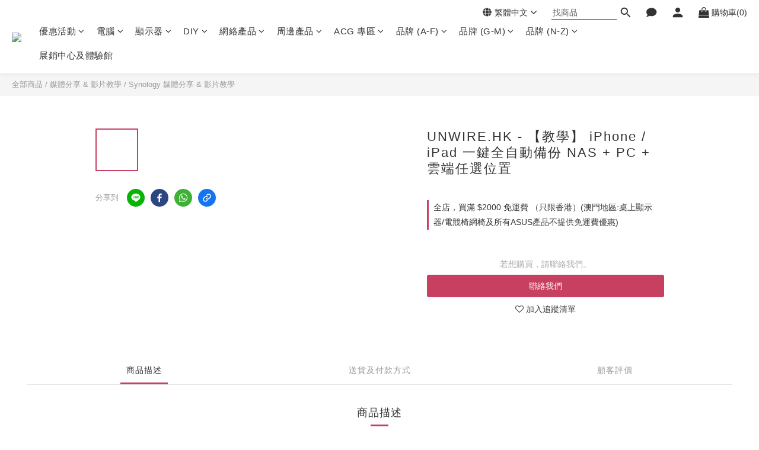

--- FILE ---
content_type: text/html; charset=utf-8
request_url: https://shop.hornington.com/products/unwirehk-%E3%80%90%E6%95%99%E5%AD%B8%E3%80%91-iphone-ipad-on-click-auto-backup-to-nas-pc-cloud-storages-1
body_size: 120488
content:
<!DOCTYPE html>
<html lang="zh-hant"><head>  <!-- prefetch dns -->
<meta http-equiv="x-dns-prefetch-control" content="on">
<link rel="dns-prefetch" href="https://cdn.shoplineapp.com">
<link rel="preconnect" href="https://cdn.shoplineapp.com" crossorigin>
<link rel="dns-prefetch" href="https://shoplineimg.com">
<link rel="preconnect" href="https://shoplineimg.com">
<link rel="dns-prefetch" href="https://shoplineimg.com">
<link rel="preconnect" href="https://shoplineimg.com" title="image-service-origin">

  <link rel="preload" href="https://cdn.shoplineapp.com/s/javascripts/currencies.js" as="script">




      <link rel="preload" as="image" href="https://shoplineimg.com/59c87e98d4e395c686000d2a/606eaf8a3b73c22a72f55b69/800x.webp?source_format=jpg" media="(max-height: 950px)">

<!-- Wrap what we need here -->


<!-- SEO -->
  
    <title ng-non-bindable>UNWIRE.HK - 【教學】 iPhone / iPad 一鍵全自動備份 NAS + PC + 雲端任選位</title>

  <meta name="description" content="">




<!-- Meta -->
  

    <meta property="og:title" content="UNWIRE.HK - 【教學】 iPhone / iPad 一鍵全自動備份 NAS + PC + 雲端任選位">

  <meta property="og:type" content="product"/>

    <meta property="og:url" content="https://shop.hornington.com/products/unwirehk-【教學】-iphone-ipad-on-click-auto-backup-to-nas-pc-cloud-storages-1">
    <link rel="canonical" href="https://shop.hornington.com/products/unwirehk-【教學】-iphone-ipad-on-click-auto-backup-to-nas-pc-cloud-storages-1">

  <meta property="og:description" content="">

    <meta property="og:image" content="https://img.shoplineapp.com/media/image_clips/606eaf8a3b73c22a72f55b69/original.jpg?1617866634">
    <meta name="thumbnail" content="https://img.shoplineapp.com/media/image_clips/606eaf8a3b73c22a72f55b69/original.jpg?1617866634">

    <meta property="fb:app_id" content="1688077381242613">



    <script type="application/ld+json">
    {"@context":"https://schema.org","@type":"WebSite","name":"Hornington Online Store","url":"https://shop.hornington.com"}
    </script>


<!-- locale meta -->


  <meta name="viewport" content="width=device-width, initial-scale=1.0, viewport-fit=cover">
<meta name="mobile-web-app-capable" content="yes">
<meta name="format-detection" content="telephone=no" />
<meta name="google" value="notranslate">

<!-- Shop icon -->
  <link rel="shortcut icon" type="image/png" href="https://img.shoplineapp.com/media/image_clips/5c6e35e1bfb1320023c6115f/original.png?1550726625">




<!--- Site Ownership Data -->
    <meta name="google-site-verification" content="rfykA6a27xz07Qayh4tm58kjFHRfjtYwvmQu3L9rrUQ">
    <meta name="facebook-domain-verification" content="bclse3r8wplqz6zt6x16g0hd8jh93y">
<!--- Site Ownership Data End-->

<!-- Styles -->


        <link rel="stylesheet" media="all" href="https://cdn.shoplineapp.com/assets/lib/bootstrap-3.4.1-4ccbe929d8684c8cc83f72911d02f011655dbd6b146a879612fadcdfa86fa7c7.css" onload="" />

        <link rel="stylesheet" media="print" href="https://cdn.shoplineapp.com/assets/theme_vendor-6eb73ce39fd4a86f966b1ab21edecb479a1d22cae142252ad701407277a4d3be.css" onload="this.media='all'" />


        <link rel="stylesheet" media="print" href="https://cdn.shoplineapp.com/assets/shop-2c8ce8b30f079a0263f27ffd5dfdfce0151366469f06a9a110fb7808a01448e0.css" onload="this.media=&quot;all&quot;" />

            <link rel="stylesheet" media="all" href="https://cdn.shoplineapp.com/assets/v2_themes/ultra_chic/page-product-detail-015b130e51f0ed36464eb1bc00f708ee54234f0f3dece7045cdd667a8c6dc8fb.css" onload="" />


    






  <link rel="stylesheet" media="all" href="https://cdn.shoplineapp.com/packs/css/intl_tel_input-0d9daf73.chunk.css" />








<script type="text/javascript">
  window.mainConfig = JSON.parse('{\"sessionId\":\"\",\"merchantId\":\"59c87e98d4e395c686000d2a\",\"appCoreHost\":\"shoplineapp.com\",\"assetHost\":\"https://cdn.shoplineapp.com/packs/\",\"apiBaseUrl\":\"http://shoplineapp.com\",\"eventTrackApi\":\"https://events.shoplytics.com/api\",\"frontCommonsApi\":\"https://front-commons.shoplineapp.com/api\",\"appendToUrl\":\"\",\"env\":\"production\",\"merchantData\":{\"_id\":\"59c87e98d4e395c686000d2a\",\"addon_limit_enabled\":false,\"base_country_code\":\"HK\",\"base_currency\":{\"id\":\"hkd\",\"iso_code\":\"HKD\",\"alternate_symbol\":\"HK$\",\"name\":\"Hong Kong Dollar\",\"symbol_first\":true,\"subunit_to_unit\":100},\"base_currency_code\":\"HKD\",\"beta_feature_keys\":[\"promotions_setup\",\"promotions_apply\",\"hide_coupon\",\"hide_message\"],\"brand_home_url\":\"https://shop.hornington.com\",\"checkout_setting\":{\"enable_membership_autocheck\":false,\"enable_subscription_autocheck\":false,\"enabled_abandoned_cart_notification\":true,\"rounding_setting\":{\"enabled\":false,\"rounding_mode\":\"round_half_even\",\"smallest_denomination\":10}},\"current_plan_key\":\"basket\",\"current_theme_key\":\"ultra_chic\",\"delivery_option_count\":6,\"enabled_stock_reminder\":false,\"handle\":\"hornington\",\"identifier\":\"\",\"instagram_access_token\":\"IGQWROU185NERNNmdwWG5ubjU3YUJqLUlxZAWNRRXFVMExlcDc5ZA2NJXzBNMC1hTTM1TnFJcHJfNzJmYXloeVZAEejZARZA0VHT2R0ODRQMDhCbXhRalZAsQWg5enBxZAHdWQ1NERURiTlNfRTJRdwZDZD\",\"instagram_id\":\"7795925360476868\",\"invoice_activation\":\"inactive\",\"is_image_service_enabled\":true,\"mobile_logo_media_url\":\"https://img.shoplineapp.com/media/image_clips/5f59cac0566cba003cfb645c/original.png?1599720128\",\"name\":\"Hornington Online Store\",\"order_setting\":{\"invoice_activation\":\"inactive\",\"short_message_activation\":\"inactive\",\"stock_reminder_activation\":\"false\",\"default_out_of_stock_reminder\":false,\"auto_cancel_expired_orders\":true,\"auto_revert_credit\":true,\"enabled_order_auth_expiry\":false,\"enforce_user_login_on_checkout\":false,\"enabled_abandoned_cart_notification\":true,\"enable_order_split_einvoice_reissue\":false,\"no_duplicate_uniform_invoice\":false,\"checkout_without_email\":false,\"hourly_auto_invoice\":false,\"enabled_location_id\":false,\"enabled_sf_hidden_product_name\":false,\"customer_return_order\":{\"enabled\":false,\"available_return_days\":\"7\"},\"customer_cancel_order\":{\"enabled\":false,\"auto_revert_credit\":false},\"custom_fields\":[{\"type\":\"text\",\"label\":\"是否回收產品 (只適用顯示器及電腦主機)\",\"required\":\"true\",\"display_type\":\"dropdown\",\"dropdown_options\":[{\"en\":\"YES\",\"zh-hant\":\"是\"},{\"en\":\"NO\",\"zh-hant\":\"否\"}],\"name_translations\":{\"en\":\"Request free removal service\",\"zh-hant\":\"是否回收產品 (只適用顯示器及電腦主機)\"},\"hint_translations\":{\"en\":\"About Producer Eco-Responsibility OrdinanceCustomers who purchase regulated electrical appliances, including air conditioners, washing machines and refrigerators, as specified in the Producer Eco-Responsibility Ordinance, can request free removal service for the same type and quantity of used electrical appliances (only applicable to the same type of regulated electrical appliances). Customers can request removal service by contacting us via phone / WhatsApp: 9453 2990 or by email recyc@hornington.com within 3 days after the product(s) is received. Late request will be deemed as no requests for the .Hornington System Limited Removal Service Terms and Conditions: http://bit.ly/2OlHDDo\",\"zh-hant\":\"凡顧客向本公司購買《產品環保責任條例》所指定的受管制電器，包括電腦及顯示器，可要求安排免費移走與所購買相同種類及數量的舊電器（須屬同類受管制電器）。除舊服務申請只適用於購買漢科所售出的受管制電器的訂單，請於購買產品後3天內填寫除舊服務選取表格: https://forms.gle/1K2htmQGs8qaejnP8 逾期提交將當作放棄此服務。如果任何關於除舊安排的疑問，可Whatsapp 6038 0632或電郵至recyc@hornington.com 查詢。\",\"zh-hk\":\"\",\"zh-cn\":\"\",\"zh-tw\":\"\",\"vi\":\"\"},\"field_id\":\"6721a9e703c72d000b53bcce\"},{\"type\":\"text\",\"label\":\"付款即代表已知悉需保留購買發票正本及產品盒上的保用標籤作為保養服務的證明\",\"required\":\"true\",\"display_type\":\"dropdown\",\"dropdown_options\":[{\"en\":\"Yes, I agree.\",\"zh-hant\":\"是\"}],\"name_translations\":{\"en\":\"Terms for Warranty Services\",\"zh-hant\":\"付款即代表已知悉需保留購買發票正本及產品盒上的保用標籤作為保養服務的證明\"},\"hint_translations\":{\"en\":\"By making a payment, you acknowledge that you are required to retain the original invoice and the warranty label from the product box as proof for warranty service.\",\"zh-hant\":\"\"},\"field_id\":\"6721a9e703c72d000b53bccf\"}],\"invoice\":{\"tax_id\":\"\"},\"facebook_messenging\":{\"status\":\"active\"},\"status_update_sms\":{\"status\":\"deactivated\"},\"private_info_handle\":{\"enabled\":false,\"custom_fields_enabled\":false}},\"payment_method_count\":7,\"product_setting\":{\"enabled_show_member_price\":false,\"enabled_product_review\":true,\"variation_display\":\"swatches\",\"price_range_enabled\":true,\"enabled_pos_product_customized_price\":false,\"enabled_pos_product_price_tier\":false},\"promotion_setting\":{\"multi_order_discount_strategy\":\"order_or_tier_promotion\",\"order_gift_threshold_mode\":\"after_price_discounts\",\"order_free_shipping_threshold_mode\":\"after_all_discounts\",\"category_item_gift_threshold_mode\":\"before_discounts\",\"category_item_free_shipping_threshold_mode\":\"before_discounts\"},\"rollout_keys\":[\"2FA_google_authenticator\",\"3_layer_category\",\"3_layer_navigation\",\"3_layer_variation\",\"711_CB_13countries\",\"711_CB_pickup_TH\",\"711_c2b_report_v2\",\"711_cross_delivery\",\"MC_manual_order\",\"MO_Apply_Coupon_Code\",\"StaffCanBeDeleted_V1\",\"UTM_export\",\"UTM_register\",\"abandoned_cart_notification\",\"add_system_fontstyle\",\"add_to_cart_revamp\",\"addon_products_limit_10\",\"addon_products_limit_unlimited\",\"addon_quantity\",\"address_format_batch2\",\"address_format_jp\",\"address_format_my\",\"address_format_us\",\"address_format_vn\",\"admin_app_extension\",\"admin_custom_domain\",\"admin_image_service\",\"admin_manual_order\",\"admin_realtime\",\"admin_vietnam_dong\",\"adminapp_order_form\",\"adminapp_wa_contacts_list\",\"ads_system_new_tab\",\"adyen_my_sc\",\"affiliate_by_product\",\"affiliate_dashboard\",\"affiliate_kol_report\",\"affiliate_kol_report_appstore\",\"alipay\",\"alipay_hk_sc\",\"amazon_product_review\",\"android_pos_agent_clockin_n_out\",\"android_pos_purchase_order_partial_in_storage\",\"android_pos_save_send_receipt\",\"android_pos_v2_force_upgrade_version_1-50-0_date_2025-08-30\",\"app_categories_filtering\",\"app_multiplan\",\"app_subscription_prorated_billing\",\"apply_multi_order_discount\",\"apps_store\",\"apps_store_blog\",\"apps_store_fb_comment\",\"apps_store_wishlist\",\"appstore_free_trial\",\"archive_order_data\",\"archive_order_ui\",\"assign_products_to_category\",\"auth_flow_revamp\",\"auto_credit\",\"auto_credit_notify\",\"auto_credit_percentage\",\"auto_credit_recurring\",\"auto_reply_comment\",\"auto_save_sf_plus_address\",\"auto_suspend_admin\",\"availability_buy_online_pickup_instore\",\"availability_preview_buy_online_pickup_instore\",\"back_in_stock_notify\",\"basket_comparising_link_CNY\",\"basket_comparising_link_HKD\",\"basket_comparising_link_TWD\",\"basket_invoice_field\",\"basket_pricing_page_cny\",\"basket_pricing_page_hkd\",\"basket_pricing_page_myr\",\"basket_pricing_page_sgd\",\"basket_pricing_page_thb\",\"basket_pricing_page_twd\",\"basket_pricing_page_usd\",\"basket_pricing_page_vnd\",\"basket_subscription_coupon\",\"basket_subscription_email\",\"bianco_setting\",\"bidding_select_product\",\"bing_ads\",\"birthday_format_v2\",\"block_gtm_for_lighthouse\",\"blog\",\"blog_app\",\"blog_revamp_admin\",\"blog_revamp_admin_category\",\"blog_revamp_doublewrite\",\"blog_revamp_related_products\",\"blog_revamp_shop_category\",\"blog_revamp_singleread\",\"breadcrumb\",\"broadcast_advanced_filters\",\"broadcast_analytics\",\"broadcast_clone\",\"broadcast_email_html\",\"broadcast_facebook_template\",\"broadcast_line_template\",\"broadcast_unsubscribe_email\",\"bulk_action_customer\",\"bulk_action_product\",\"bulk_assign_point\",\"bulk_import_multi_lang\",\"bulk_payment_delivery_setting\",\"bulk_printing_labels_711C2C\",\"bulk_update_dynamic_fields\",\"bulk_update_job\",\"bulk_update_new_fields\",\"bulk_update_product_download_with_filter\",\"bulk_update_tag\",\"bulk_update_tag_enhancement\",\"bundle_add_type\",\"bundle_group\",\"bundle_page\",\"bundle_pricing\",\"bundle_promotion_apply_enhancement\",\"bundle_stackable\",\"buy_at_amazon\",\"buy_button\",\"buy_now_button\",\"buyandget_promotion\",\"callback_service\",\"cancel_order_by_customer\",\"cancel_order_by_customer_v2\",\"cart_addon\",\"cart_addon_condition\",\"cart_addon_limit\",\"cart_use_product_service\",\"cart_uuid\",\"category_banner_multiple\",\"category_limit_unlimited\",\"category_sorting\",\"channel_amazon\",\"channel_fb\",\"channel_integration\",\"channel_line\",\"charge_shipping_fee_by_product_qty\",\"chat_widget\",\"chat_widget_livechat\",\"checkout_membercheckbox_toggle\",\"checkout_setting\",\"cn_pricing_page_2019\",\"combine_orders_app\",\"component_h1_tag\",\"connect_new_facebookpage\",\"consolidated_billing\",\"cookie_consent\",\"country_code\",\"coupon_center_back_to_cart\",\"coupon_notification\",\"coupon_v2\",\"create_staff_revamp\",\"credit_campaign\",\"credit_condition_5_tier_ec\",\"credit_point_report\",\"credit_point_triggerpoint\",\"crm_email_custom\",\"crm_notify_preview\",\"crm_sms_custom\",\"crm_sms_notify\",\"cross_shop_tracker\",\"custom_css\",\"custom_home_delivery_tw\",\"custom_notify\",\"custom_order_export\",\"customer_advanced_filter\",\"customer_coupon\",\"customer_custom_field_limit_5\",\"customer_data_secure\",\"customer_edit\",\"customer_export_v2\",\"customer_group\",\"customer_group_analysis\",\"customer_group_filter_p2\",\"customer_group_filter_p3\",\"customer_group_regenerate\",\"customer_group_sendcoupon\",\"customer_import_50000_failure_report\",\"customer_import_v2\",\"customer_import_v3\",\"customer_list\",\"customer_new_report\",\"customer_referral\",\"customer_referral_notify\",\"customer_search_match\",\"customer_tag\",\"dashboard_v2\",\"dashboard_v2_revamp\",\"date_picker_v2\",\"deep_link_support_linepay\",\"deep_link_support_payme\",\"deep_search\",\"default_theme_ultrachic\",\"delivery_time\",\"delivery_time_with_quantity\",\"design_submenu\",\"dev_center_app_store\",\"disable_footer_brand\",\"disable_old_upgrade_reminder\",\"domain_applicable\",\"doris_bien_setting\",\"dusk_setting\",\"dynamic_shipping_rate_refactor\",\"ec_order_unlimit\",\"ecpay_expirydate\",\"ecpay_payment_gateway\",\"einvoice_bulk_update\",\"einvoice_edit\",\"einvoice_newlogic\",\"email_credit_expire_notify\",\"email_custom\",\"email_member_forget_password_notify\",\"email_member_register_notify\",\"email_order_notify\",\"email_verification\",\"enable_body_script\",\"enable_calculate_api_promotion_apply\",\"enable_calculate_api_promotion_filter\",\"enable_cart_api\",\"enable_cart_service\",\"enable_corejs_splitting\",\"enable_lazysizes_image_tag\",\"enable_new_css_bundle\",\"enable_order_status_callback_revamp_for_promotion\",\"enable_order_status_callback_revamp_for_storefront\",\"enable_promotion_usage_record\",\"enable_shopjs_splitting\",\"enhanced_catalog_feed\",\"exclude_product\",\"exclude_product_v2\",\"execute_shipment_permission\",\"export_inventory_report_v2\",\"express_cart\",\"express_checkout_pages\",\"extend_reminder\",\"facebook_ads\",\"facebook_dia\",\"facebook_line_promotion_notify\",\"facebook_login\",\"facebook_messenger_subscription\",\"facebook_notify\",\"facebook_pixel_manager\",\"fb_comment_app\",\"fb_entrance_optimization\",\"fb_feed_unlimit\",\"fb_group\",\"fb_multi_category_feed\",\"fb_pixel_matching\",\"fb_pixel_v2\",\"fb_post_management\",\"fb_product_set\",\"fb_ssapi\",\"fb_sub_button\",\"fbe_oe\",\"fbe_shop\",\"fbe_v2\",\"fbe_v2_edit\",\"fbig_shop_disabled\",\"feature_alttag_phase1\",\"feature_alttag_phase2\",\"flash_price_campaign\",\"fm_order_receipt\",\"fmt_c2c_newlabel\",\"fmt_revision\",\"footer_builder\",\"footer_builder_new\",\"form_builder\",\"form_builder_access\",\"form_builder_user_management\",\"form_builder_v2_elements\",\"form_builder_v2_receiver\",\"form_builder_v2_report\",\"fps_rolling_key\",\"freeshipping_promotion_condition\",\"get_coupon\",\"get_promotions_by_cart\",\"gift_promotion_condition\",\"gift_shipping_promotion_discount_condition\",\"gifts_limit_10\",\"gifts_limit_unlimited\",\"gmv_revamp\",\"godaddy\",\"google_ads_api\",\"google_ads_manager\",\"google_analytics_4\",\"google_analytics_manager\",\"google_content_api\",\"google_dynamic_remarketing_tag\",\"google_enhanced_conversions\",\"google_merchant_api\",\"google_preorder_feed\",\"google_product_category_3rdlayer\",\"google_recaptcha\",\"google_remarketing_manager\",\"google_signup_login\",\"google_tag_manager\",\"gp_tw_sc\",\"group_url_bind_post_live\",\"h2_tag_phase1\",\"hct_logistics_bills_report\",\"hidden_product\",\"hidden_product_p2\",\"hide_credit_point_record_balance\",\"hk_pricing_page_2019\",\"hkd_pricing_page_disabled_2020\",\"ig_browser_notify\",\"ig_live\",\"ig_login_entrance\",\"ig_new_api\",\"image_gallery\",\"image_gallery_p2\",\"image_host_by_region\",\"image_limit_100000\",\"image_limit_30000\",\"image_widget_mobile\",\"increase_variation_limit\",\"instagram_create_post\",\"instagram_post_sales\",\"instant_order_form\",\"integrated_label_711\",\"integrated_sfexpress\",\"integration_one\",\"inventory_change_reason\",\"inventory_search_v2\",\"job_api_products_export\",\"job_api_user_export\",\"job_product_import\",\"jquery_v3\",\"kingsman_v2_setting\",\"layout_engine_service_kingsman_blogs\",\"layout_engine_service_kingsman_member_center\",\"layout_engine_service_kingsman_promotions\",\"line_ads_tag\",\"line_broadcast\",\"line_login\",\"line_login_mobile\",\"line_shopping_new_fields\",\"live_after_keyword\",\"live_announce_bids\",\"live_announce_buyer\",\"live_bidding\",\"live_bulk_checkoutlink\",\"live_bulk_edit\",\"live_checkout_notification\",\"live_checkout_notification_all\",\"live_checkout_notification_message\",\"live_comment_discount\",\"live_comment_robot\",\"live_create_product_v2\",\"live_crosspost\",\"live_dashboard_product\",\"live_event_discount\",\"live_exclusive_price\",\"live_fb_group\",\"live_fhd_video\",\"live_general_settings\",\"live_group_event\",\"live_host_panel\",\"live_ig_messenger_broadcast\",\"live_ig_product_recommend\",\"live_im_switch\",\"live_keyword_switch\",\"live_line_broadcast\",\"live_line_multidisplay\",\"live_luckydraw_enhancement\",\"live_messenger_broadcast\",\"live_order_block\",\"live_print_advanced\",\"live_product_recommend\",\"live_shopline_keyword\",\"live_stream_settings\",\"locale_revamp\",\"logistic_bill_v2_711_b2c\",\"logistic_bill_v2_711_c2c\",\"logo_favicon\",\"luckydraw_products\",\"luckydraw_qualification\",\"manual_activation\",\"manual_order\",\"manual_order_7-11\",\"manual_order_ec_to_sc\",\"manually_bind_post\",\"marketing_affiliate\",\"marketing_affiliate_p2\",\"mc-history-instant\",\"mc_711crossborder\",\"mc_ad_tag\",\"mc_assign_message\",\"mc_auto_bind_member\",\"mc_autoreply_question\",\"mc_broadcast\",\"mc_bulk_read\",\"mc_chatbot_template\",\"mc_delete_message\",\"mc_edit_cart\",\"mc_history_instant\",\"mc_history_post\",\"mc_im\",\"mc_inbox_autoreply\",\"mc_instant_notifications\",\"mc_invoicetitle_optional\",\"mc_keyword_autotagging\",\"mc_line_broadcast\",\"mc_line_cart\",\"mc_logistics_hct\",\"mc_logistics_tcat\",\"mc_manage_blacklist\",\"mc_mark_todo\",\"mc_new_menu\",\"mc_phone_tag\",\"mc_reminder_unpaid\",\"mc_reply_pic\",\"mc_setting_message\",\"mc_setting_orderform\",\"mc_shop_message_refactor\",\"mc_sort_waitingtime\",\"mc_sort_waitingtime_new\",\"mc_tw_invoice\",\"media_gcp_upload\",\"member_center_profile_revamp\",\"member_import_notify\",\"member_info_reward\",\"member_info_reward_subscription\",\"member_join_notice\",\"member_password_setup_notify\",\"member_points\",\"member_points_notify\",\"member_price\",\"membership_tier_double_write\",\"membership_tier_notify\",\"membership_tiers\",\"memebr_center_point_credit_revamp\",\"menu_limit_100\",\"menu_limit_unlimited\",\"merchant_bills_slp\",\"message_center_v3\",\"message_revamp\",\"mo_remove_discount\",\"mobile_and_email_signup\",\"mobile_signup_p2\",\"modularize_address_format\",\"molpay_credit_card\",\"multi_lang\",\"multicurrency\",\"my_pricing_page_2019\",\"myapp_reauth_alert\",\"myr_pricing_page_disabled_2020\",\"new_app_subscription\",\"new_layout_for_mobile_and_pc\",\"new_onboarding_flow\",\"new_return_management\",\"new_settings_apply_all_promotion\",\"new_signup_flow\",\"new_sinopac_3d\",\"notification_custom_sending_time\",\"npb_theme_philia\",\"npb_widget_font_size_color\",\"ob_revamp\",\"ob_sgstripe\",\"ob_twecpay\",\"oceanpay\",\"old_fbe_removal\",\"onboarding_basketplan\",\"onboarding_handle\",\"one_new_filter\",\"one_page_store\",\"one_page_store_1000\",\"one_page_store_checkout\",\"one_page_store_clone\",\"one_page_store_product_set\",\"oneship_installable\",\"online_credit_redemption_toggle\",\"online_store_design\",\"online_store_design_setup_guide_basketplan\",\"order_add_to_cart\",\"order_archive_calculation_revamp_crm_amount\",\"order_archive_calculation_revamp_crm_member\",\"order_archive_product_testing\",\"order_archive_testing\",\"order_archive_testing_crm\",\"order_archive_testing_order_details\",\"order_archive_testing_return_order\",\"order_confirmation_slip_upload\",\"order_custom_field_limit_5\",\"order_custom_notify\",\"order_decoupling_product_revamp\",\"order_discount_stackable\",\"order_export_366day\",\"order_export_v2\",\"order_filter_shipped_date\",\"order_message_broadcast\",\"order_new_source\",\"order_promotion_split\",\"order_search_custom_field\",\"order_search_sku\",\"order_select_across_pages\",\"order_sms_notify\",\"order_split\",\"order_status_non_automation\",\"order_status_tag_color\",\"order_tag\",\"orderemail_new_logic\",\"other_custom_notify\",\"out_of_stock_order\",\"page_builder_revamp\",\"page_builder_revamp_theme_setting\",\"page_builder_revamp_theme_setting_initialized\",\"page_builder_section_cache_enabled\",\"page_builder_widget_accordion\",\"page_builder_widget_blog\",\"page_builder_widget_category\",\"page_builder_widget_collage\",\"page_builder_widget_countdown\",\"page_builder_widget_custom_liquid\",\"page_builder_widget_instagram\",\"page_builder_widget_product_text\",\"page_builder_widget_subscription\",\"page_builder_widget_video\",\"page_limit_unlimited\",\"page_view_cache\",\"pakpobox\",\"partial_free_shipping\",\"payme\",\"payment_condition\",\"payment_fee_config\",\"payment_image\",\"payment_octopus\",\"payment_slip_notify\",\"paypal_upgrade\",\"pdp_image_lightbox\",\"pdp_image_lightbox_icon\",\"pending_subscription\",\"philia_setting\",\"pickup_remember_store\",\"plp_label_wording\",\"plp_product_seourl\",\"plp_variation_selector\",\"point_campaign\",\"point_redeem_to_cash\",\"pos_only_product_settings\",\"pos_retail_store_price\",\"pos_setup_guide_basketplan\",\"post_cancel_connect\",\"post_commerce_stack_comment\",\"post_fanpage_luckydraw\",\"post_fb_group\",\"post_general_setting\",\"post_lock_pd\",\"post_sales_dashboard\",\"postsale_auto_reply\",\"postsale_create_post\",\"postsale_ig_auto_reply\",\"postsales_connect_multiple_posts\",\"preset_publish\",\"product_available_time\",\"product_cost_permission\",\"product_feed_info\",\"product_feed_manager_availability\",\"product_feed_revamp\",\"product_index_v2\",\"product_info\",\"product_limit_1000\",\"product_limit_unlimited\",\"product_log_v2\",\"product_page_limit_10\",\"product_quantity_update\",\"product_recommendation_abtesting\",\"product_revamp_doublewrite\",\"product_revamp_singleread\",\"product_review_import\",\"product_review_import_installable\",\"product_review_plp\",\"product_review_reward\",\"product_search\",\"product_set_revamp\",\"product_set_v2_enhancement\",\"product_summary\",\"promotion_blacklist\",\"promotion_filter_by_date\",\"promotion_first_purchase\",\"promotion_first_purchase_channel\",\"promotion_hour\",\"promotion_limit_100\",\"promotion_limit_unlimited\",\"promotion_minitem\",\"promotion_page\",\"promotion_page_reminder\",\"promotion_page_seo_button\",\"promotion_record_archive_test\",\"promotion_reminder\",\"purchase_limit_campaign\",\"quick_answer\",\"recaptcha_reset_pw\",\"redirect_301_settings\",\"rejected_bill_reminder\",\"remove_fblike_sc\",\"repay_cookie\",\"replace_janus_interface\",\"replace_lms_old_oa_interface\",\"reports\",\"revert_credit\",\"revert_credit_p2\",\"revert_credit_status\",\"sales_dashboard\",\"sangria_setting\",\"sc_advanced_keyword\",\"sc_alipay_standard\",\"sc_atm\",\"sc_auto_bind_member\",\"sc_autodetect_address\",\"sc_autodetect_paymentslip\",\"sc_autoreply_icebreaker\",\"sc_clearcart\",\"sc_clearcart_all\",\"sc_comment_label\",\"sc_comment_list\",\"sc_conversations_statistics_sunset\",\"sc_download_adminapp\",\"sc_group_pm_commentid\",\"sc_group_webhook\",\"sc_intercom\",\"sc_list_search\",\"sc_mo_711emap\",\"sc_outstock_msg\",\"sc_overall_statistics_api_v3\",\"sc_pickup\",\"sc_product_set\",\"sc_product_variation\",\"sc_slp_subscription_promotion\",\"sc_standard\",\"sc_store_pickup\",\"sc_wa_message_report\",\"scheduled_home_page\",\"search_function_image_gallery\",\"security_center\",\"select_all_customer\",\"select_all_inventory\",\"send_coupon_notification\",\"session_expiration_period\",\"setup_guide_basketplan\",\"sfexpress_centre\",\"sfexpress_eflocker\",\"sfexpress_service\",\"sfexpress_store\",\"sg_onboarding_currency\",\"share_cart_link\",\"shop_builder_plp\",\"shop_category_filter\",\"shop_category_filter_bulk_action\",\"shop_product_search_rate_limit\",\"shop_related_recaptcha\",\"shop_template_advanced_setting\",\"shopline_captcha\",\"shopline_email_captcha\",\"shopline_product_reviews\",\"shoplytics_api_ordersales_v4\",\"shoplytics_api_psa_wide_table\",\"shoplytics_benchmark\",\"shoplytics_broadcast_api_v3\",\"shoplytics_channel_store_permission\",\"shoplytics_credit_analysis\",\"shoplytics_customer_refactor_api_v3\",\"shoplytics_date_picker_v2\",\"shoplytics_event_realtime_refactor_api_v3\",\"shoplytics_events_api_v3\",\"shoplytics_export_flex\",\"shoplytics_homepage_v2\",\"shoplytics_invoices_api_v3\",\"shoplytics_lite\",\"shoplytics_membership_tier_growth\",\"shoplytics_orders_api_v3\",\"shoplytics_ordersales_v3\",\"shoplytics_payments_api_v3\",\"shoplytics_pro\",\"shoplytics_product_revamp_api_v3\",\"shoplytics_promotions_api_v3\",\"shoplytics_psa_multi_stores_export\",\"shoplytics_psa_sub_categories\",\"shoplytics_rfim_enhancement_v3\",\"shoplytics_session_metrics\",\"shoplytics_staff_api_v3\",\"shoplytics_to_hd\",\"shopping_session_enabled\",\"signin_register_revamp\",\"skya_setting\",\"sl_logistics_bulk_action\",\"sl_logistics_fmt_freeze\",\"sl_logistics_modularize\",\"sl_payment_alipay\",\"sl_payment_cc\",\"sl_payment_hk_alipay\",\"sl_payment_standard_v2\",\"sl_payment_type_check\",\"sl_payments_apple_pay\",\"sl_payments_cc_promo\",\"sl_payments_my_cc\",\"sl_payments_my_fpx\",\"sl_payments_sg_cc\",\"sl_pos_admin_cancel_order\",\"sl_pos_admin_delete_order\",\"sl_pos_admin_inventory_transfer\",\"sl_pos_admin_order_archive_testing\",\"sl_pos_admin_purchase_order\",\"sl_pos_admin_register_shift\",\"sl_pos_admin_staff\",\"sl_pos_agent_by_channel\",\"sl_pos_agent_clockin_n_out\",\"sl_pos_agent_performance\",\"sl_pos_android_A4_printer\",\"sl_pos_android_check_cart_items_with_local_db\",\"sl_pos_android_order_reduction\",\"sl_pos_android_receipt_enhancement\",\"sl_pos_app_order_archive_testing\",\"sl_pos_app_transaction_filter_enhance\",\"sl_pos_apps_store\",\"sl_pos_bugfender_log_reduction\",\"sl_pos_bulk_import_update_enhancement\",\"sl_pos_check_duplicate_create_order\",\"sl_pos_claim_coupon\",\"sl_pos_convert_order_to_cart_by_snapshot\",\"sl_pos_customerID_duplicate_check\",\"sl_pos_customer_info_enhancement\",\"sl_pos_customized_price\",\"sl_pos_disable_touchid_unlock\",\"sl_pos_discount\",\"sl_pos_einvoice_refactor\",\"sl_pos_feature_permission\",\"sl_pos_force_upgrade_1-109-0\",\"sl_pos_force_upgrade_1-110-1\",\"sl_pos_free_gifts_promotion\",\"sl_pos_from_Swift_to_OC\",\"sl_pos_iOS_A4_printer\",\"sl_pos_iOS_app_transaction_filter_enhance\",\"sl_pos_iOS_cashier_revamp_cart\",\"sl_pos_iOS_cashier_revamp_product_list\",\"sl_pos_iPadOS_version_upgrade_remind_16_0_0\",\"sl_pos_initiate_couchbase\",\"sl_pos_inventory_count\",\"sl_pos_inventory_count_difference_reason\",\"sl_pos_inventory_count_for_selected_products\",\"sl_pos_inventory_feature_module\",\"sl_pos_inventory_transfer_insert_enhancement\",\"sl_pos_inventory_transfer_request\",\"sl_pos_invoice_product_name_filter\",\"sl_pos_invoice_swiftUI_revamp\",\"sl_pos_invoice_toast_show\",\"sl_pos_ios_receipt_info_enhancement\",\"sl_pos_ios_small_label_enhancement\",\"sl_pos_ios_version_upgrade_remind\",\"sl_pos_itc\",\"sl_pos_logo_terms_and_condition\",\"sl_pos_new_report_customer_analysis\",\"sl_pos_new_report_daily_payment_methods\",\"sl_pos_new_report_overview\",\"sl_pos_new_report_product_preorder\",\"sl_pos_new_report_transaction_detail\",\"sl_pos_no_minimum_age\",\"sl_pos_order_refactor_admin\",\"sl_pos_order_upload_using_pos_service\",\"sl_pos_partial_return\",\"sl_pos_password_setting_refactor\",\"sl_pos_payment\",\"sl_pos_payment_method_picture\",\"sl_pos_payment_method_prioritized_and_hidden\",\"sl_pos_payoff_preorder\",\"sl_pos_product_add_to_cart_refactor\",\"sl_pos_product_variation_ui\",\"sl_pos_promotion\",\"sl_pos_purchase_order_onlinestore\",\"sl_pos_purchase_order_partial_in_storage\",\"sl_pos_receipt_information\",\"sl_pos_receipt_preorder_return_enhancement\",\"sl_pos_receipt_swiftUI_revamp\",\"sl_pos_register_shift\",\"sl_pos_report_shoplytics_psi\",\"sl_pos_revert_credit\",\"sl_pos_save_send_receipt\",\"sl_pos_show_coupon\",\"sl_pos_stock_refactor\",\"sl_pos_supplier_refactor\",\"sl_pos_toast_revamp\",\"sl_pos_transaction_conflict\",\"sl_pos_transaction_view_admin\",\"sl_pos_transfer_onlinestore\",\"sl_pos_user_permission\",\"sl_pos_variation_setting_refactor\",\"sl_purchase_order_search_create_enhancement\",\"slp_bank_promotion\",\"slp_product_subscription\",\"slp_remember_credit_card\",\"slp_swap\",\"smart_omo_appstore\",\"smart_product_recommendation\",\"smart_product_recommendation_plus\",\"smart_product_recommendation_regular\",\"smart_recommended_related_products\",\"sms_custom\",\"sms_with_shop_name\",\"social_channel_revamp\",\"social_channel_user\",\"social_name_in_order\",\"split_order_applied_creditpoint\",\"sso_lang_th\",\"sso_lang_vi\",\"staff_elasticsearch\",\"staff_limit_5\",\"staff_service_migration\",\"static_resource_host_by_region\",\"stop_slp_approvedemail\",\"store_pick_up\",\"storefront_app_extension\",\"storefront_return\",\"stripe_3d_secure\",\"stripe_3ds_cny\",\"stripe_3ds_hkd\",\"stripe_3ds_myr\",\"stripe_3ds_sgd\",\"stripe_3ds_thb\",\"stripe_3ds_usd\",\"stripe_3ds_vnd\",\"stripe_google_pay\",\"stripe_payment_intents\",\"stripe_radar\",\"stripe_subscription_my_account\",\"structured_data\",\"sub_sgstripe\",\"subscription_config_edit\",\"subscription_config_edit_delivery_payment\",\"subscription_currency\",\"tappay_3D_secure\",\"tappay_sdk_v2_3_2\",\"tappay_sdk_v3\",\"tax_inclusive_setting\",\"taxes_settings\",\"tcat_711pickup_sl_logisitics\",\"tcat_logistics_bills_report\",\"tcat_newlabel\",\"th_pricing_page_2020\",\"thb_pricing_page_disabled_2020\",\"theme_bianco\",\"theme_doris_bien\",\"theme_kingsman_v2\",\"theme_level_3\",\"theme_sangria\",\"theme_ultrachic\",\"thirdparty_login_ui_revamp\",\"tier_birthday_credit\",\"tier_member_points\",\"tier_member_price\",\"tier_reward_app_availability\",\"tier_reward_app_p2\",\"tier_reward_credit\",\"tnc-checkbox\",\"toggle_mobile_category\",\"tw_app_shopback_cashback\",\"tw_fm_sms\",\"tw_pricing_page_2019\",\"tw_stripe_subscription\",\"twd_pricing_page_disabled_2020\",\"uc_integration\",\"uc_v2_endpoints\",\"ultra_setting\",\"unified_admin\",\"use_ngram_for_order_search\",\"user_center_social_channel\",\"user_credits\",\"variant_image_selector\",\"variant_saleprice_cost_weight\",\"variation_label_swatches\",\"varm_setting\",\"vn_pricing_page_2020\",\"vnd_pricing_page_disabled_2020\",\"whatsapp_extension\",\"whatsapp_order_form\",\"whatsapp_orderstatus_toggle\",\"wishlist_app\",\"yahoo_dot\",\"youtube_live_shopping\",\"zotabox_installable\"],\"shop_default_home_url\":\"https://hornington.shoplineapp.com\",\"shop_status\":\"open\",\"show_sold_out\":true,\"sl_payment_merchant_id\":\"1056197435724023808\",\"supported_languages\":[\"en\",\"zh-hant\"],\"tags\":[\"other\"],\"time_zone\":\"Asia/Hong_Kong\",\"updated_at\":\"2026-01-20T10:43:42.947Z\",\"user_setting\":{\"_id\":\"59c87e98d4e395c686000d2d\",\"created_at\":\"2017-09-25T03:57:12.662Z\",\"data\":{\"general_fields\":[{\"type\":\"gender\",\"options\":{\"order\":{\"include\":\"false\",\"required\":\"false\"},\"signup\":{\"include\":\"false\",\"required\":\"false\"},\"profile\":{\"include\":\"false\",\"required\":\"false\"}}},{\"type\":\"birthday\",\"options\":{\"order\":{\"include\":\"false\",\"required\":\"false\"},\"signup\":{\"include\":\"false\",\"required\":\"false\"},\"profile\":{\"include\":\"false\",\"required\":\"false\"}}}],\"minimum_age_limit\":\"13\",\"custom_fields\":[],\"signup_method\":\"email_and_mobile\",\"sms_verification\":{\"status\":\"false\",\"supported_countries\":[\"*\"]},\"facebook_login\":{\"status\":\"active\",\"app_id\":\"1688077381242613\"},\"google_login\":{\"status\":\"inactive\",\"client_id\":\"\",\"client_secret\":\"\"},\"enable_facebook_comment\":{\"status\":\"inactive\"},\"facebook_comment\":\"\",\"line_login\":\"\",\"recaptcha_signup\":{\"status\":\"true\",\"site_key\":\"6LdbD1wgAAAAAFP4QkCtCEg5MGNq3zjCz3mL6qic\"},\"email_verification\":{\"status\":\"true\"},\"login_with_verification\":{\"status\":\"false\"},\"upgrade_reminder\":\"\",\"enable_user_credit\":true,\"birthday_format\":\"YYYY/MM/DD\",\"send_birthday_credit_period\":\"daily\",\"member_info_reward\":{\"enabled\":false,\"reward_on\":[],\"subscription_reward_on\":[],\"coupons\":{\"enabled\":false,\"promotion_ids\":[]}},\"enable_age_policy\":false,\"force_complete_info\":false},\"item_type\":\"\",\"key\":\"users\",\"name\":null,\"owner_id\":\"59c87e98d4e395c686000d2a\",\"owner_type\":\"Merchant\",\"publish_status\":\"published\",\"status\":\"active\",\"updated_at\":\"2025-03-20T05:52:57.347Z\",\"value\":null}},\"localeData\":{\"loadedLanguage\":{\"name\":\"繁體中文\",\"code\":\"zh-hant\"},\"supportedLocales\":[{\"name\":\"English\",\"code\":\"en\"},{\"name\":\"繁體中文\",\"code\":\"zh-hant\"}]},\"currentUser\":null,\"themeSettings\":{\"color\":\"studio\",\"categories_collapsed\":true,\"image_fill\":true,\"is_multicurrency_enabled\":false,\"enabled_quick_cart\":true,\"category_page\":\"24\",\"mobile_categories_collapsed\":true,\"facebook_comment\":true,\"hide_share_buttons\":false,\"show_promotions_on_product\":true,\"enabled_wish_list\":false,\"hide_language_selector\":false,\"opens_in_new_tab\":true,\"mobile_categories_removed\":false,\"enabled_sort_by_sold\":true,\"buy_now_background\":\"0091ff\",\"buy_now_button\":{\"enabled\":true,\"color\":\"fb7813\"},\"messages_enabled\":true,\"hide_languages\":\"\",\"updated_with_new_page_builder\":true,\"announcement_background\":\"0091ff\",\"product_name_align\":\"left\",\"font_size_title\":\"0.8\"},\"isMultiCurrencyEnabled\":false,\"features\":{\"plans\":{\"free\":{\"member_price\":false,\"cart_addon\":false,\"google_analytics_ecommerce\":false,\"membership\":false,\"shopline_logo\":true,\"user_credit\":{\"manaul\":false,\"auto\":false},\"variant_image_selector\":false},\"standard\":{\"member_price\":false,\"cart_addon\":false,\"google_analytics_ecommerce\":false,\"membership\":false,\"shopline_logo\":true,\"user_credit\":{\"manaul\":false,\"auto\":false},\"variant_image_selector\":false},\"starter\":{\"member_price\":false,\"cart_addon\":false,\"google_analytics_ecommerce\":false,\"membership\":false,\"shopline_logo\":true,\"user_credit\":{\"manaul\":false,\"auto\":false},\"variant_image_selector\":false},\"pro\":{\"member_price\":false,\"cart_addon\":false,\"google_analytics_ecommerce\":false,\"membership\":false,\"shopline_logo\":false,\"user_credit\":{\"manaul\":false,\"auto\":false},\"variant_image_selector\":false},\"business\":{\"member_price\":false,\"cart_addon\":false,\"google_analytics_ecommerce\":true,\"membership\":true,\"shopline_logo\":false,\"user_credit\":{\"manaul\":false,\"auto\":false},\"facebook_comments_plugin\":true,\"variant_image_selector\":false},\"basic\":{\"member_price\":false,\"cart_addon\":false,\"google_analytics_ecommerce\":false,\"membership\":false,\"shopline_logo\":false,\"user_credit\":{\"manaul\":false,\"auto\":false},\"variant_image_selector\":false},\"basic2018\":{\"member_price\":false,\"cart_addon\":false,\"google_analytics_ecommerce\":false,\"membership\":false,\"shopline_logo\":true,\"user_credit\":{\"manaul\":false,\"auto\":false},\"variant_image_selector\":false},\"sc\":{\"member_price\":false,\"cart_addon\":false,\"google_analytics_ecommerce\":true,\"membership\":false,\"shopline_logo\":true,\"user_credit\":{\"manaul\":false,\"auto\":false},\"facebook_comments_plugin\":true,\"facebook_chat_plugin\":true,\"variant_image_selector\":false},\"advanced\":{\"member_price\":false,\"cart_addon\":false,\"google_analytics_ecommerce\":true,\"membership\":false,\"shopline_logo\":false,\"user_credit\":{\"manaul\":false,\"auto\":false},\"facebook_comments_plugin\":true,\"facebook_chat_plugin\":true,\"variant_image_selector\":false},\"premium\":{\"member_price\":true,\"cart_addon\":true,\"google_analytics_ecommerce\":true,\"membership\":true,\"shopline_logo\":false,\"user_credit\":{\"manaul\":true,\"auto\":true},\"google_dynamic_remarketing\":true,\"facebook_comments_plugin\":true,\"facebook_chat_plugin\":true,\"wish_list\":true,\"facebook_messenger_subscription\":true,\"product_feed\":true,\"express_checkout\":true,\"variant_image_selector\":true},\"enterprise\":{\"member_price\":true,\"cart_addon\":true,\"google_analytics_ecommerce\":true,\"membership\":true,\"shopline_logo\":false,\"user_credit\":{\"manaul\":true,\"auto\":true},\"google_dynamic_remarketing\":true,\"facebook_comments_plugin\":true,\"facebook_chat_plugin\":true,\"wish_list\":true,\"facebook_messenger_subscription\":true,\"product_feed\":true,\"express_checkout\":true,\"variant_image_selector\":true},\"crossborder\":{\"member_price\":true,\"cart_addon\":true,\"google_analytics_ecommerce\":true,\"membership\":true,\"shopline_logo\":false,\"user_credit\":{\"manaul\":true,\"auto\":true},\"google_dynamic_remarketing\":true,\"facebook_comments_plugin\":true,\"facebook_chat_plugin\":true,\"wish_list\":true,\"facebook_messenger_subscription\":true,\"product_feed\":true,\"express_checkout\":true,\"variant_image_selector\":true},\"o2o\":{\"member_price\":true,\"cart_addon\":true,\"google_analytics_ecommerce\":true,\"membership\":true,\"shopline_logo\":false,\"user_credit\":{\"manaul\":true,\"auto\":true},\"google_dynamic_remarketing\":true,\"facebook_comments_plugin\":true,\"facebook_chat_plugin\":true,\"wish_list\":true,\"facebook_messenger_subscription\":true,\"product_feed\":true,\"express_checkout\":true,\"subscription_product\":true,\"variant_image_selector\":true}}},\"requestCountry\":\"US\",\"trackerEventData\":{\"Product ID\":\"6073aeaae74c4d00174a74f9\"},\"isRecaptchaEnabled\":true,\"isRecaptchaEnterprise\":false,\"recaptchaEnterpriseSiteKey\":\"6LeMcv0hAAAAADjAJkgZLpvEiuc6migO0KyLEadr\",\"recaptchaEnterpriseCheckboxSiteKey\":\"6LfQVEEoAAAAAAzllcvUxDYhfywH7-aY52nsJ2cK\",\"recaptchaSiteKey\":\"6LdbD1wgAAAAAFP4QkCtCEg5MGNq3zjCz3mL6qic\",\"currencyData\":{\"supportedCurrencies\":[{\"name\":\"$ HKD\",\"symbol\":\"$\",\"iso_code\":\"hkd\"},{\"name\":\"P MOP\",\"symbol\":\"P\",\"iso_code\":\"mop\"},{\"name\":\"¥ CNY\",\"symbol\":\"¥\",\"iso_code\":\"cny\"},{\"name\":\"$ TWD\",\"symbol\":\"$\",\"iso_code\":\"twd\"},{\"name\":\"$ USD\",\"symbol\":\"$\",\"iso_code\":\"usd\"},{\"name\":\"$ SGD\",\"symbol\":\"$\",\"iso_code\":\"sgd\"},{\"name\":\"€ EUR\",\"symbol\":\"€\",\"iso_code\":\"eur\"},{\"name\":\"$ AUD\",\"symbol\":\"$\",\"iso_code\":\"aud\"},{\"name\":\"£ GBP\",\"symbol\":\"£\",\"iso_code\":\"gbp\"},{\"name\":\"₱ PHP\",\"symbol\":\"₱\",\"iso_code\":\"php\"},{\"name\":\"RM MYR\",\"symbol\":\"RM\",\"iso_code\":\"myr\"},{\"name\":\"฿ THB\",\"symbol\":\"฿\",\"iso_code\":\"thb\"},{\"name\":\"د.إ AED\",\"symbol\":\"د.إ\",\"iso_code\":\"aed\"},{\"name\":\"¥ JPY\",\"symbol\":\"¥\",\"iso_code\":\"jpy\"},{\"name\":\"$ BND\",\"symbol\":\"$\",\"iso_code\":\"bnd\"},{\"name\":\"₩ KRW\",\"symbol\":\"₩\",\"iso_code\":\"krw\"},{\"name\":\"Rp IDR\",\"symbol\":\"Rp\",\"iso_code\":\"idr\"},{\"name\":\"₫ VND\",\"symbol\":\"₫\",\"iso_code\":\"vnd\"},{\"name\":\"$ CAD\",\"symbol\":\"$\",\"iso_code\":\"cad\"}],\"requestCountryCurrencyCode\":\"HKD\"},\"previousUrl\":\"\",\"checkoutLandingPath\":\"/cart\",\"webpSupported\":true,\"pageType\":\"products-show\",\"paypalCnClientId\":\"AYVtr8kMzEyRCw725vQM_-hheFyo1FuWeaup4KPSvU1gg44L-NG5e2PNcwGnMo2MLCzGRg4eVHJhuqBP\",\"efoxPayVersion\":\"1.0.60\",\"universalPaymentSDKUrl\":\"https://cdn.myshopline.com\",\"shoplinePaymentCashierSDKUrl\":\"https://cdn.myshopline.com/pay/paymentElement/1.7.1/index.js\",\"shoplinePaymentV2Env\":\"prod\",\"shoplinePaymentGatewayEnv\":\"prod\",\"currentPath\":\"/products/unwirehk-%E3%80%90%E6%95%99%E5%AD%B8%E3%80%91-iphone-ipad-on-click-auto-backup-to-nas-pc-cloud-storages-1\",\"isExceedCartLimitation\":null,\"familyMartEnv\":\"prod\",\"familyMartConfig\":{\"cvsname\":\"familymart.shoplineapp.com\"},\"familyMartFrozenConfig\":{\"cvsname\":\"familymartfreeze.shoplineapp.com\",\"cvslink\":\"https://familymartfreeze.shoplineapp.com/familymart_freeze_callback\",\"emap\":\"https://ecmfme.map.com.tw/ReceiveOrderInfo.aspx\"},\"pageIdentifier\":\"product_detail\",\"staticResourceHost\":\"https://static.shoplineapp.com/\",\"facebookAppId\":\"467428936681900\",\"facebookSdkVersion\":\"v2.7\",\"criteoAccountId\":null,\"criteoEmail\":null,\"shoplineCaptchaEnv\":\"prod\",\"shoplineCaptchaPublicKey\":\"MIGfMA0GCSqGSIb3DQEBAQUAA4GNADCBiQKBgQCUXpOVJR72RcVR8To9lTILfKJnfTp+f69D2azJDN5U9FqcZhdYfrBegVRKxuhkwdn1uu6Er9PWV4Tp8tRuHYnlU+U72NRpb0S3fmToXL3KMKw/4qu2B3EWtxeh/6GPh3leTvMteZpGRntMVmJCJdS8PY1CG0w6QzZZ5raGKXQc2QIDAQAB\",\"defaultBlockedSmsCountries\":\"PS,MG,KE,AO,KG,UG,AZ,ZW,TJ,NG,GT,DZ,BD,BY,AF,LK,MA,EH,MM,EG,LV,OM,LT,UA,RU,KZ,KH,LY,ML,MW,IR,EE\"}');
</script>

  <script
    src="https://browser.sentry-cdn.com/6.8.0/bundle.tracing.min.js"
    integrity="sha384-PEpz3oi70IBfja8491RPjqj38s8lBU9qHRh+tBurFb6XNetbdvlRXlshYnKzMB0U"
    crossorigin="anonymous"
    defer
  ></script>
  <script
    src="https://browser.sentry-cdn.com/6.8.0/captureconsole.min.js"
    integrity="sha384-FJ5n80A08NroQF9DJzikUUhiCaQT2rTIYeJyHytczDDbIiejfcCzBR5lQK4AnmVt"
    crossorigin="anonymous"
    defer
  ></script>

<script>
  function sriOnError (event) {
    if (window.Sentry) window.Sentry.captureException(event);

    var script = document.createElement('script');
    var srcDomain = new URL(this.src).origin;
    script.src = this.src.replace(srcDomain, '');
    if (this.defer) script.setAttribute("defer", "defer");
    document.getElementsByTagName('head')[0].insertBefore(script, null);
  }
</script>

<script>window.lazySizesConfig={},Object.assign(window.lazySizesConfig,{lazyClass:"sl-lazy",loadingClass:"sl-lazyloading",loadedClass:"sl-lazyloaded",preloadClass:"sl-lazypreload",errorClass:"sl-lazyerror",iframeLoadMode:"1",loadHidden:!1});</script>
<script>!function(e,t){var a=t(e,e.document,Date);e.lazySizes=a,"object"==typeof module&&module.exports&&(module.exports=a)}("undefined"!=typeof window?window:{},function(e,t,a){"use strict";var n,i;if(function(){var t,a={lazyClass:"lazyload",loadedClass:"lazyloaded",loadingClass:"lazyloading",preloadClass:"lazypreload",errorClass:"lazyerror",autosizesClass:"lazyautosizes",fastLoadedClass:"ls-is-cached",iframeLoadMode:0,srcAttr:"data-src",srcsetAttr:"data-srcset",sizesAttr:"data-sizes",minSize:40,customMedia:{},init:!0,expFactor:1.5,hFac:.8,loadMode:2,loadHidden:!0,ricTimeout:0,throttleDelay:125};for(t in i=e.lazySizesConfig||e.lazysizesConfig||{},a)t in i||(i[t]=a[t])}(),!t||!t.getElementsByClassName)return{init:function(){},cfg:i,noSupport:!0};var s,o,r,l,c,d,u,f,m,y,h,z,g,v,p,C,b,A,E,_,w,M,N,x,L,W,S,B,T,F,R,D,k,H,O,P,$,q,I,U,j,G,J,K,Q,V=t.documentElement,X=e.HTMLPictureElement,Y="addEventListener",Z="getAttribute",ee=e[Y].bind(e),te=e.setTimeout,ae=e.requestAnimationFrame||te,ne=e.requestIdleCallback,ie=/^picture$/i,se=["load","error","lazyincluded","_lazyloaded"],oe={},re=Array.prototype.forEach,le=function(e,t){return oe[t]||(oe[t]=new RegExp("(\\s|^)"+t+"(\\s|$)")),oe[t].test(e[Z]("class")||"")&&oe[t]},ce=function(e,t){le(e,t)||e.setAttribute("class",(e[Z]("class")||"").trim()+" "+t)},de=function(e,t){var a;(a=le(e,t))&&e.setAttribute("class",(e[Z]("class")||"").replace(a," "))},ue=function(e,t,a){var n=a?Y:"removeEventListener";a&&ue(e,t),se.forEach(function(a){e[n](a,t)})},fe=function(e,a,i,s,o){var r=t.createEvent("Event");return i||(i={}),i.instance=n,r.initEvent(a,!s,!o),r.detail=i,e.dispatchEvent(r),r},me=function(t,a){var n;!X&&(n=e.picturefill||i.pf)?(a&&a.src&&!t[Z]("srcset")&&t.setAttribute("srcset",a.src),n({reevaluate:!0,elements:[t]})):a&&a.src&&(t.src=a.src)},ye=function(e,t){return(getComputedStyle(e,null)||{})[t]},he=function(e,t,a){for(a=a||e.offsetWidth;a<i.minSize&&t&&!e._lazysizesWidth;)a=t.offsetWidth,t=t.parentNode;return a},ze=(l=[],c=r=[],d=function(){var e=c;for(c=r.length?l:r,s=!0,o=!1;e.length;)e.shift()();s=!1},u=function(e,a){s&&!a?e.apply(this,arguments):(c.push(e),o||(o=!0,(t.hidden?te:ae)(d)))},u._lsFlush=d,u),ge=function(e,t){return t?function(){ze(e)}:function(){var t=this,a=arguments;ze(function(){e.apply(t,a)})}},ve=function(e){var t,n=0,s=i.throttleDelay,o=i.ricTimeout,r=function(){t=!1,n=a.now(),e()},l=ne&&o>49?function(){ne(r,{timeout:o}),o!==i.ricTimeout&&(o=i.ricTimeout)}:ge(function(){te(r)},!0);return function(e){var i;(e=!0===e)&&(o=33),t||(t=!0,(i=s-(a.now()-n))<0&&(i=0),e||i<9?l():te(l,i))}},pe=function(e){var t,n,i=99,s=function(){t=null,e()},o=function(){var e=a.now()-n;e<i?te(o,i-e):(ne||s)(s)};return function(){n=a.now(),t||(t=te(o,i))}},Ce=(_=/^img$/i,w=/^iframe$/i,M="onscroll"in e&&!/(gle|ing)bot/.test(navigator.userAgent),N=0,x=0,L=0,W=-1,S=function(e){L--,(!e||L<0||!e.target)&&(L=0)},B=function(e){return null==E&&(E="hidden"==ye(t.body,"visibility")),E||!("hidden"==ye(e.parentNode,"visibility")&&"hidden"==ye(e,"visibility"))},T=function(e,a){var n,i=e,s=B(e);for(p-=a,A+=a,C-=a,b+=a;s&&(i=i.offsetParent)&&i!=t.body&&i!=V;)(s=(ye(i,"opacity")||1)>0)&&"visible"!=ye(i,"overflow")&&(n=i.getBoundingClientRect(),s=b>n.left&&C<n.right&&A>n.top-1&&p<n.bottom+1);return s},R=ve(F=function(){var e,a,s,o,r,l,c,d,u,y,z,_,w=n.elements;if(n.extraElements&&n.extraElements.length>0&&(w=Array.from(w).concat(n.extraElements)),(h=i.loadMode)&&L<8&&(e=w.length)){for(a=0,W++;a<e;a++)if(w[a]&&!w[a]._lazyRace)if(!M||n.prematureUnveil&&n.prematureUnveil(w[a]))q(w[a]);else if((d=w[a][Z]("data-expand"))&&(l=1*d)||(l=x),y||(y=!i.expand||i.expand<1?V.clientHeight>500&&V.clientWidth>500?500:370:i.expand,n._defEx=y,z=y*i.expFactor,_=i.hFac,E=null,x<z&&L<1&&W>2&&h>2&&!t.hidden?(x=z,W=0):x=h>1&&W>1&&L<6?y:N),u!==l&&(g=innerWidth+l*_,v=innerHeight+l,c=-1*l,u=l),s=w[a].getBoundingClientRect(),(A=s.bottom)>=c&&(p=s.top)<=v&&(b=s.right)>=c*_&&(C=s.left)<=g&&(A||b||C||p)&&(i.loadHidden||B(w[a]))&&(m&&L<3&&!d&&(h<3||W<4)||T(w[a],l))){if(q(w[a]),r=!0,L>9)break}else!r&&m&&!o&&L<4&&W<4&&h>2&&(f[0]||i.preloadAfterLoad)&&(f[0]||!d&&(A||b||C||p||"auto"!=w[a][Z](i.sizesAttr)))&&(o=f[0]||w[a]);o&&!r&&q(o)}}),k=ge(D=function(e){var t=e.target;t._lazyCache?delete t._lazyCache:(S(e),ce(t,i.loadedClass),de(t,i.loadingClass),ue(t,H),fe(t,"lazyloaded"))}),H=function(e){k({target:e.target})},O=function(e,t){var a=e.getAttribute("data-load-mode")||i.iframeLoadMode;0==a?e.contentWindow.location.replace(t):1==a&&(e.src=t)},P=function(e){var t,a=e[Z](i.srcsetAttr);(t=i.customMedia[e[Z]("data-media")||e[Z]("media")])&&e.setAttribute("media",t),a&&e.setAttribute("srcset",a)},$=ge(function(e,t,a,n,s){var o,r,l,c,d,u;(d=fe(e,"lazybeforeunveil",t)).defaultPrevented||(n&&(a?ce(e,i.autosizesClass):e.setAttribute("sizes",n)),r=e[Z](i.srcsetAttr),o=e[Z](i.srcAttr),s&&(c=(l=e.parentNode)&&ie.test(l.nodeName||"")),u=t.firesLoad||"src"in e&&(r||o||c),d={target:e},ce(e,i.loadingClass),u&&(clearTimeout(y),y=te(S,2500),ue(e,H,!0)),c&&re.call(l.getElementsByTagName("source"),P),r?e.setAttribute("srcset",r):o&&!c&&(w.test(e.nodeName)?O(e,o):e.src=o),s&&(r||c)&&me(e,{src:o})),e._lazyRace&&delete e._lazyRace,de(e,i.lazyClass),ze(function(){var t=e.complete&&e.naturalWidth>1;u&&!t||(t&&ce(e,i.fastLoadedClass),D(d),e._lazyCache=!0,te(function(){"_lazyCache"in e&&delete e._lazyCache},9)),"lazy"==e.loading&&L--},!0)}),q=function(e){if(!e._lazyRace){var t,a=_.test(e.nodeName),n=a&&(e[Z](i.sizesAttr)||e[Z]("sizes")),s="auto"==n;(!s&&m||!a||!e[Z]("src")&&!e.srcset||e.complete||le(e,i.errorClass)||!le(e,i.lazyClass))&&(t=fe(e,"lazyunveilread").detail,s&&be.updateElem(e,!0,e.offsetWidth),e._lazyRace=!0,L++,$(e,t,s,n,a))}},I=pe(function(){i.loadMode=3,R()}),j=function(){m||(a.now()-z<999?te(j,999):(m=!0,i.loadMode=3,R(),ee("scroll",U,!0)))},{_:function(){z=a.now(),n.elements=t.getElementsByClassName(i.lazyClass),f=t.getElementsByClassName(i.lazyClass+" "+i.preloadClass),ee("scroll",R,!0),ee("resize",R,!0),ee("pageshow",function(e){if(e.persisted){var a=t.querySelectorAll("."+i.loadingClass);a.length&&a.forEach&&ae(function(){a.forEach(function(e){e.complete&&q(e)})})}}),e.MutationObserver?new MutationObserver(R).observe(V,{childList:!0,subtree:!0,attributes:!0}):(V[Y]("DOMNodeInserted",R,!0),V[Y]("DOMAttrModified",R,!0),setInterval(R,999)),ee("hashchange",R,!0),["focus","mouseover","click","load","transitionend","animationend"].forEach(function(e){t[Y](e,R,!0)}),/d$|^c/.test(t.readyState)?j():(ee("load",j),t[Y]("DOMContentLoaded",R),te(j,2e4)),n.elements.length?(F(),ze._lsFlush()):R()},checkElems:R,unveil:q,_aLSL:U=function(){3==i.loadMode&&(i.loadMode=2),I()}}),be=(J=ge(function(e,t,a,n){var i,s,o;if(e._lazysizesWidth=n,n+="px",e.setAttribute("sizes",n),ie.test(t.nodeName||""))for(s=0,o=(i=t.getElementsByTagName("source")).length;s<o;s++)i[s].setAttribute("sizes",n);a.detail.dataAttr||me(e,a.detail)}),K=function(e,t,a){var n,i=e.parentNode;i&&(a=he(e,i,a),(n=fe(e,"lazybeforesizes",{width:a,dataAttr:!!t})).defaultPrevented||(a=n.detail.width)&&a!==e._lazysizesWidth&&J(e,i,n,a))},{_:function(){G=t.getElementsByClassName(i.autosizesClass),ee("resize",Q)},checkElems:Q=pe(function(){var e,t=G.length;if(t)for(e=0;e<t;e++)K(G[e])}),updateElem:K}),Ae=function(){!Ae.i&&t.getElementsByClassName&&(Ae.i=!0,be._(),Ce._())};return te(function(){i.init&&Ae()}),n={cfg:i,autoSizer:be,loader:Ce,init:Ae,uP:me,aC:ce,rC:de,hC:le,fire:fe,gW:he,rAF:ze}});</script>
  <script>!function(e){window.slShadowDomCreate=window.slShadowDomCreate?window.slShadowDomCreate:e}(function(){"use strict";var e="data-shadow-status",t="SL-SHADOW-CONTENT",o={init:"init",complete:"complete"},a=function(e,t,o){if(e){var a=function(e){if(e&&e.target&&e.srcElement)for(var t=e.target||e.srcElement,a=e.currentTarget;t!==a;){if(t.matches("a")){var n=t;e.delegateTarget=n,o.apply(n,[e])}t=t.parentNode}};e.addEventListener(t,a)}},n=function(e){window.location.href.includes("is_preview=2")&&a(e,"click",function(e){e.preventDefault()})},r=function(a){if(a instanceof HTMLElement){var r=!!a.shadowRoot,i=a.previousElementSibling,s=i&&i.tagName;if(!a.getAttribute(e))if(s==t)if(r)console.warn("SL shadow dom warning: The root is aready shadow root");else a.setAttribute(e,o.init),a.attachShadow({mode:"open"}).appendChild(i),n(i),a.slUpdateLazyExtraElements&&a.slUpdateLazyExtraElements(),a.setAttribute(e,o.complete);else console.warn("SL shadow dom warning: The shadow content does not match shadow tag name")}else console.warn("SL shadow dom warning: The root is not HTMLElement")};try{document.querySelectorAll("sl-shadow-root").forEach(function(e){r(e)})}catch(e){console.warn("createShadowDom warning:",e)}});</script>
  <script>!function(){if(window.lazySizes){var e="."+(window.lazySizesConfig?window.lazySizesConfig.lazyClass:"sl-lazy");void 0===window.lazySizes.extraElements&&(window.lazySizes.extraElements=[]),HTMLElement.prototype.slUpdateLazyExtraElements=function(){var n=[];this.shadowRoot&&(n=Array.from(this.shadowRoot.querySelectorAll(e))),n=n.concat(Array.from(this.querySelectorAll(e)));var t=window.lazySizes.extraElements;return 0===n.length||(t&&t.length>0?window.lazySizes.extraElements=t.concat(n):window.lazySizes.extraElements=n,window.lazySizes.loader.checkElems(),this.shadowRoot.addEventListener("lazyloaded",function(e){var n=window.lazySizes.extraElements;if(n&&n.length>0){var t=n.filter(function(n){return n!==e.target});t.length>0?window.lazySizes.extraElements=t:delete window.lazySizes.extraElements}})),n}}else console.warn("Lazysizes warning: window.lazySizes is undefined")}();</script>

  <script src="https://cdn.shoplineapp.com/s/javascripts/currencies.js" defer></script>



<script>
  function generateGlobalSDKObserver(variableName, options = {}) {
    const { isLoaded = (sdk) => !!sdk } = options;
    return {
      [variableName]: {
        funcs: [],
        notify: function() {
          while (this.funcs.length > 0) {
            const func = this.funcs.shift();
            func(window[variableName]);
          }
        },
        subscribe: function(func) {
          if (isLoaded(window[variableName])) {
            func(window[variableName]);
          } else {
            this.funcs.push(func);
          }
          const unsubscribe = function () {
            const index = this.funcs.indexOf(func);
            if (index > -1) {
              this.funcs.splice(index, 1);
            }
          };
          return unsubscribe.bind(this);
        },
      },
    };
  }

  window.globalSDKObserver = Object.assign(
    {},
    generateGlobalSDKObserver('grecaptcha', { isLoaded: function(sdk) { return sdk && sdk.render }}),
    generateGlobalSDKObserver('FB'),
  );
</script>

<style>
  :root {
      --buy-now-button-color: #fb7813;

          --category-page: 24;
            --buy-now-background: #0091ff;
            --buy-now-background-h: 206;
            --buy-now-background-s: 100%;
            --buy-now-background-l: 50%;
            --announcement-background: #0091ff;
            --announcement-background-h: 206;
            --announcement-background-s: 100%;
            --announcement-background-l: 50%;
          --font-size-title: 0.8;

    --cookie-consent-popup-z-index: 1000;
  }
</style>

<script type="text/javascript">
(function(e,t,s,c,n,o,p){e.shoplytics||((p=e.shoplytics=function(){
p.exec?p.exec.apply(p,arguments):p.q.push(arguments)
}).v='2.0',p.q=[],(n=t.createElement(s)).async=!0,
n.src=c,(o=t.getElementsByTagName(s)[0]).parentNode.insertBefore(n,o))
})(window,document,'script','https://cdn.shoplytics.com/js/shoplytics-tracker/latest/shoplytics-tracker.js');
shoplytics('init', 'shop', {
  register: {"merchant_id":"59c87e98d4e395c686000d2a","language":"zh-hant"}
});

// for facebook login redirect
if (location.hash === '#_=_') {
  history.replaceState(null, document.title, location.toString().replace(/#_=_$/, ''));
}

function SidrOptions(options) {
  if (options === undefined) { options = {}; }
  this.side = options.side || 'left';
  this.speed = options.speed || 200;
  this.name = options.name;
  this.onOpen = options.onOpen || angular.noop;
  this.onClose = options.onClose || angular.noop;
}
window.SidrOptions = SidrOptions;

window.resizeImages = function(element) {
  var images = (element || document).getElementsByClassName("sl-lazy-image")
  var styleRegex = /background\-image:\ *url\(['"]?(https\:\/\/shoplineimg.com\/[^'"\)]*)+['"]?\)/

  for (var i = 0; i < images.length; i++) {
    var image = images[i]
    try {
      var src = image.getAttribute('src') || image.getAttribute('style').match(styleRegex)[1]
    } catch(e) {
      continue;
    }
    var setBySrc, head, tail, width, height;
    try {
      if (!src) { throw 'Unknown source' }

      setBySrc = !!image.getAttribute('src') // Check if it's setting the image url by "src" or "style"
      var urlParts = src.split("?"); // Fix issue that the size pattern can be in external image url
      var result = urlParts[0].match(/(.*)\/(\d+)?x?(\d+)?(.*)/) // Extract width and height from url (e.g. 1000x1000), putting the rest into head and tail for repackaging back
      head = result[1]
      tail = result[4]
      width = parseInt(result[2], 10);
      height = parseInt(result[3], 10);

      if (!!((width || height) && head != '') !== true) { throw 'Invalid image source'; }
    } catch(e) {
      if (typeof e !== 'string') { console.error(e) }
      continue;
    }

    var segment = parseInt(image.getAttribute('data-resizing-segment') || 200, 10)
    var scale = window.devicePixelRatio > 1 ? 2 : 1

    // Resize by size of given element or image itself
    var refElement = image;
    if (image.getAttribute('data-ref-element')) {
      var selector = image.getAttribute('data-ref-element');
      if (selector.indexOf('.') === 0) {
        refElement = document.getElementsByClassName(image.getAttribute('data-ref-element').slice(1))[0]
      } else {
        refElement = document.getElementById(image.getAttribute('data-ref-element'))
      }
    }
    var offsetWidth = refElement.offsetWidth;
    var offsetHeight = refElement.offsetHeight;
    var refWidth = image.getAttribute('data-max-width') ? Math.min(parseInt(image.getAttribute('data-max-width')), offsetWidth) : offsetWidth;
    var refHeight = image.getAttribute('data-max-height') ? Math.min(parseInt(image.getAttribute('data-max-height')), offsetHeight) : offsetHeight;

    // Get desired size based on view, segment and screen scale
    var resizedWidth = isNaN(width) === false ? Math.ceil(refWidth * scale / segment) * segment : undefined
    var resizedHeight = isNaN(height) === false ? Math.ceil(refHeight * scale / segment) * segment : undefined

    if (resizedWidth || resizedHeight) {
      var newSrc = head + '/' + ((resizedWidth || '') + 'x' + (resizedHeight || '')) + (tail || '') + '?';
      for (var j = 1; j < urlParts.length; j++) { newSrc += urlParts[j]; }
      if (newSrc !== src) {
        if (setBySrc) {
          image.setAttribute('src', newSrc);
        } else {
          image.setAttribute('style', image.getAttribute('style').replace(styleRegex, 'background-image:url('+newSrc+')'));
        }
        image.dataset.size = (resizedWidth || '') + 'x' + (resizedHeight || '');
      }
    }
  }
}

let createDeferredPromise = function() {
  let deferredRes, deferredRej;
  let deferredPromise = new Promise(function(res, rej) {
    deferredRes = res;
    deferredRej = rej;
  });
  deferredPromise.resolve = deferredRes;
  deferredPromise.reject = deferredRej;
  return deferredPromise;
}

// For app extension sdk
window.APP_EXTENSION_SDK_ANGULAR_JS_LOADED = createDeferredPromise();
  window.runTaskInIdle = function runTaskInIdle(task) {
    try {
      if (!task) return;
      task();
    } catch (err) {
      console.error(err);
    }
  }

window.runTaskQueue = function runTaskQueue(queue) {
  if (!queue || queue.length === 0) return;

  const task = queue.shift();
  window.runTaskInIdle(task);

  window.runTaskQueue(queue);
}


window.addEventListener('DOMContentLoaded', function() {

app.value('mainConfig', window.mainConfig);

  var appExtensionSdkData = JSON.parse('{\"merchantId\":\"59c87e98d4e395c686000d2a\",\"cookieConsent\":null,\"loadedCurrency\":\"hkd\",\"pageIdentifier\":\"product_detail\",\"themeKey\":\"ultra_chic\",\"loadedLanguage\":{\"name\":\"繁體中文\",\"code\":\"zh-hant\"},\"appExtensionData\":{\"appIds\":[\"61162030bc1390001da5cede\",\"63a2b2930064c0001dd692f9\"]},\"pdpProduct\":{\"id\":\"6073aeaae74c4d00174a74f9\",\"category_ids\":[\"59c87e9b49267819e10002fa\",\"606e807eaba6c600329d7d64\",\"606eb470a5314e003bc829a1\",\"606e8227c70f3c001acddde5\"],\"tags\":\"\",\"variation_keys\":[]}}');
app.value('appExtensionSdkData', appExtensionSdkData);


app.value('flash', {
});

app.value('flash_data', {});
app.constant('imageServiceEndpoint', 'https\:\/\/shoplineimg.com/')
app.constant('staticImageHost', 'static.shoplineapp.com/web')
app.constant('staticResourceHost', 'https://static.shoplineapp.com/')
app.constant('FEATURES_LIMIT', JSON.parse('{\"disable_image_service\":false,\"product_variation_limit\":400,\"paypal_spb_checkout\":false,\"mini_fast_checkout\":false,\"fast_checkout_qty\":false,\"buynow_checkout\":false,\"blog_category\":false,\"blog_post_page_limit\":false,\"shop_category_filter\":true,\"stripe_card_hk\":false,\"bulk_update_tag\":true,\"dynamic_shipping_rate_refactor\":true,\"promotion_reminder\":true,\"promotion_page_reminder\":true,\"modularize_address_format\":true,\"point_redeem_to_cash\":true,\"fb_login_integration\":false,\"product_summary\":true,\"plp_wishlist\":false,\"ec_order_unlimit\":true,\"sc_order_unlimit\":false,\"inventory_search_v2\":true,\"sc_lock_inventory\":false,\"crm_notify_preview\":true,\"plp_variation_selector\":true,\"category_banner_multiple\":true,\"order_confirmation_slip_upload\":true,\"tier_upgrade_v2\":false,\"plp_label_wording\":true,\"order_search_custom_field\":true,\"ig_browser_notify\":true,\"ig_browser_disabled\":false,\"send_product_tag_to_shop\":false,\"ads_system_new_tab\":true,\"payment_image\":true,\"sl_logistics_bulk_action\":true,\"disable_orderconfirmation_mail\":false,\"payment_slip_notify\":true,\"product_set_child_products_limit\":20,\"product_set_limit\":-1,\"sl_payments_hk_promo\":false,\"domain_redirect_ec2\":false,\"affiliate_kol_report\":true,\"applepay_newebpay\":false,\"atm_newebpay\":false,\"cvs_newebpay\":false,\"ec_fast_checkout\":false,\"checkout_setting\":true,\"omise_payment\":false,\"member_password_setup_notify\":true,\"membership_tier_notify\":true,\"auto_credit_notify\":true,\"customer_referral_notify\":true,\"member_points_notify\":true,\"member_import_notify\":true,\"crm_sms_custom\":true,\"crm_email_custom\":true,\"customer_group\":true,\"tier_auto_downgrade\":false,\"scheduled_home_page\":true,\"sc_wa_contacts_list\":false,\"broadcast_to_unsubscribers_sms\":false,\"sc_post_feature\":false,\"google_product_category_3rdlayer\":true,\"purchase_limit_campaign\":true,\"order_item_name_edit\":false,\"block_analytics_request\":false,\"subscription_order_notify\":false,\"fb_domain_verification\":false,\"disable_html5mode\":false,\"einvoice_edit\":true,\"order_search_sku\":true,\"cancel_order_by_customer_v2\":true,\"storefront_pdp_enhancement\":false,\"storefront_plp_enhancement\":false,\"storefront_adv_enhancement\":false,\"product_cost_permission\":true,\"promotion_first_purchase\":true,\"block_gtm_for_lighthouse\":true,\"use_critical_css_liquid\":false,\"flash_price_campaign\":true,\"inventory_change_reason\":true,\"ig_login_entrance\":true,\"contact_us_mobile\":false,\"sl_payment_hk_alipay\":true,\"3_layer_variation\":true,\"einvoice_tradevan\":false,\"order_add_to_cart\":true,\"order_new_source\":true,\"einvoice_bulk_update\":true,\"molpay_alipay_tng\":false,\"fastcheckout_add_on\":false,\"plp_product_seourl\":true,\"country_code\":true,\"sc_keywords\":false,\"bulk_printing_labels_711C2C\":true,\"search_function_image_gallery\":true,\"social_channel_user\":true,\"sc_overall_statistics\":false,\"product_main_images_limit\":12,\"order_custom_notify\":true,\"new_settings_apply_all_promotion\":true,\"new_order_label_711b2c\":false,\"payment_condition\":true,\"store_pick_up\":true,\"other_custom_notify\":true,\"crm_sms_notify\":true,\"sms_custom\":true,\"product_set_revamp\":true,\"charge_shipping_fee_by_product_qty\":true,\"whatsapp_extension\":true,\"new_live_selling\":false,\"tier_member_points\":true,\"fb_broadcast_sc_p2\":false,\"fb_entrance_optimization\":true,\"shopback_cashback\":false,\"bundle_add_type\":true,\"google_ads_api\":true,\"google_analytics_4\":true,\"customer_group_smartrfm_filter\":false,\"shopper_app_entrance\":false,\"enable_cart_service\":true,\"store_crm_pwa\":false,\"store_referral_export_import\":false,\"store_referral_setting\":false,\"delivery_time_with_quantity\":true,\"tier_reward_app_installation\":false,\"tier_reward_app_availability\":true,\"stop_slp_approvedemail\":true,\"google_content_api\":true,\"buy_online_pickup_instore\":false,\"subscription_order_expire_notify\":false,\"payment_octopus\":false,\"payment_hide_hk\":false,\"line_ads_tag\":true,\"get_coupon\":true,\"coupon_notification\":true,\"payme_single_key_migration\":false,\"fb_bdapi\":false,\"mc_sort_waitingtime_new\":true,\"disable_itc\":false,\"sl_payment_alipay\":true,\"sl_pos_sg_gst_on_receipt\":false,\"buyandget_promotion\":true,\"line_login_mobile\":true,\"vulnerable_js_upgrade\":false,\"replace_janus_interface\":true,\"enable_calculate_api_promotion_filter\":true,\"combine_orders\":false,\"tier_reward_app_p2\":true,\"slp_remember_credit_card\":true,\"subscription_promotion\":false,\"lock_cart_sc_product\":false,\"extend_reminder\":true,\"customer_search_match\":true,\"slp_product_subscription\":true,\"customer_group_sendcoupon\":true,\"sl_payments_apple_pay\":true,\"apply_multi_order_discount\":true,\"enable_calculate_api_promotion_apply\":true,\"product_revamp_doublewrite\":true,\"tcat_711pickup_emap\":false,\"page_builder_widget_blog\":true,\"page_builder_widget_accordion\":true,\"page_builder_widget_category\":true,\"page_builder_widget_instagram\":true,\"page_builder_widget_custom_liquid\":true,\"page_builder_widget_product_text\":true,\"page_builder_widget_subscription\":true,\"page_builder_widget_video\":true,\"page_builder_widget_collage\":true,\"npb_theme_sangria\":false,\"npb_theme_philia\":true,\"npb_theme_bianco\":false,\"line_point_cpa_tag\":false,\"affiliate_by_product\":true,\"order_select_across_pages\":true,\"page_builder_widget_count_down\":false,\"deep_link_support_payme\":true,\"deep_link_support_linepay\":true,\"split_order_applied_creditpoint\":true,\"product_review_reward\":true,\"rounding_to_one_decimal\":false,\"disable_image_service_lossy_compression\":false,\"order_status_non_automation\":true,\"member_info_reward\":true,\"order_discount_stackable\":true,\"enable_cart_api\":true,\"product_revamp_singleread\":true,\"deep_search\":true,\"new_plp_initialized\":false,\"shop_builder_plp\":true,\"old_fbe_removal\":true,\"fbig_shop_disabled\":true,\"repay_cookie\":true,\"gift_promotion_condition\":true,\"blog_revamp_singleread\":true,\"blog_revamp_doublewrite\":true,\"credit_condition_tier_limit\":5,\"credit_condition_5_tier_ec\":true,\"credit_condition_50_tier_ec\":false,\"return_order_revamp\":false,\"expand_sku_on_plp\":false,\"sl_pos_shopline_payment_invoice_new_flow\":false,\"cart_uuid\":true,\"credit_campaign_tier\":{\"active_campaign_limit\":-1,\"condition_limit\":3},\"promotion_page\":true,\"bundle_page\":true,\"bulk_update_tag_enhancement\":true,\"use_ngram_for_order_search\":true,\"notification_custom_sending_time\":true,\"promotion_by_platform\":false,\"product_feed_revamp\":true,\"one_page_store\":true,\"one_page_store_limit\":1000,\"one_page_store_clone\":true,\"header_content_security_policy\":false,\"product_set_child_products_required_quantity_limit\":50,\"blog_revamp_admin\":true,\"blog_revamp_posts_limit\":3000,\"blog_revamp_admin_category\":true,\"blog_revamp_shop_category\":true,\"blog_revamp_categories_limit\":10,\"blog_revamp_related_products\":true,\"product_feed_manager\":false,\"product_feed_manager_availability\":true,\"checkout_membercheckbox_toggle\":true,\"youtube_accounting_linking\":false,\"crowdfunding_app\":false,\"prevent_duplicate_orders_tempfix\":false,\"product_review_plp\":true,\"product_attribute_tag_awoo\":false,\"sl_pos_customer_info_enhancement\":true,\"sl_pos_customer_product_preference\":false,\"sl_pos_payment_method_prioritized_and_hidden\":true,\"sl_pos_payment_method_picture\":true,\"facebook_line_promotion_notify\":true,\"sl_admin_purchase_order\":false,\"sl_admin_inventory_transfer\":false,\"sl_admin_supplier\":false,\"sl_admin_inventory_count\":false,\"shopline_captcha\":true,\"shopline_email_captcha\":true,\"layout_engine_service_kingsman_plp\":false,\"layout_engine_service_kingsman_pdp\":false,\"layout_engine_service_kingsman_promotions\":true,\"layout_engine_service_kingsman_blogs\":true,\"layout_engine_service_kingsman_member_center\":true,\"layout_engine_service_varm_plp\":false,\"layout_engine_service_varm_pdp\":false,\"layout_engine_service_varm_promotions\":false,\"layout_engine_service_varm_blogs\":false,\"layout_engine_service_varm_member_center\":false,\"2026_pdp_revamp_mobile_abtesting\":false,\"smart_product_recommendation\":true,\"one_page_store_product_set\":true,\"page_use_product_service\":false,\"price_discount_label_plp\":false,\"pdp_image_lightbox\":true,\"advanced_menu_app\":false,\"smart_product_recommendation_plus\":true,\"sitemap_cache_6hr\":false,\"sitemap_enhance_lang\":false,\"security_center\":true,\"freeshipping_promotion_condition\":true,\"gift_shipping_promotion_discount_condition\":true,\"promotion_first_purchase_channel\":true,\"order_decoupling_product_revamp\":true,\"enable_shopjs_splitting\":true,\"enable_body_script\":true,\"enable_corejs_splitting\":true,\"member_info_reward_subscription\":true,\"session_expiration_period\":true,\"point_campaign\":true,\"online_credit_redemption_toggle\":true,\"shoplytics_payments_api_v3\":true,\"shoplytics_staff_api_v3\":true,\"shoplytics_invoices_api_v3\":true,\"shoplytics_broadcast_api_v3\":true,\"enable_promotion_usage_record\":true,\"archive_order_ui\":true,\"archive_order_data\":true,\"order_archive_calculation_revamp_crm_amount\":true,\"order_archive_calculation_revamp_crm_member\":true,\"subscription_config_edit_delivery_payment\":true,\"one_page_store_checkout\":true,\"cart_use_product_service\":true,\"order_export_366day\":true,\"promotion_record_archive_test\":true,\"order_archive_testing_return_order\":true,\"order_archive_testing_order_details\":true,\"order_archive_testing\":true,\"promotion_page_seo_button\":true,\"order_archive_testing_crm\":true,\"order_archive_product_testing\":true,\"shoplytics_customer_refactor_api_v3\":true,\"shoplytics_session_metrics\":true,\"product_set_v2_enhancement\":true,\"customer_import_50000_failure_report\":true,\"manual_order_ec_to_sc\":true,\"group_url_bind_post_live\":true,\"shoplytics_product_revamp_api_v3\":true,\"shoplytics_event_realtime_refactor_api_v3\":true,\"shoplytics_ordersales_v3\":true,\"payment_fee_config\":true,\"subscription_config_edit\":true,\"affiliate_dashboard\":true,\"export_inventory_report_v2\":true,\"member_center_profile_revamp\":true,\"youtube_live_shopping\":true,\"enable_new_css_bundle\":true,\"email_custom\":true,\"social_channel_revamp\":true,\"memebr_center_point_credit_revamp\":true,\"customer_data_secure\":true,\"coupon_v2\":true,\"tcat_711pickup_sl_logisitics\":true,\"customer_export_v2\":true,\"shoplytics_channel_store_permission\":true,\"customer_group_analysis\":true,\"slp_bank_promotion\":true,\"google_preorder_feed\":true,\"replace_lms_old_oa_interface\":true,\"bulk_update_job\":true,\"custom_home_delivery_tw\":true,\"birthday_format_v2\":true,\"mobile_and_email_signup\":true,\"exclude_product_v2\":true,\"fps_rolling_key\":true,\"credit_point_report\":true,\"sl_payments_cc_promo\":true,\"user_center_social_channel\":true,\"enable_lazysizes_image_tag\":true,\"credit_campaign\":true,\"credit_point_triggerpoint\":true,\"send_coupon_notification\":true,\"711_CB_pickup_TH\":true,\"cookie_consent\":true,\"customer_group_regenerate\":true,\"customer_group_filter_p3\":true,\"customer_group_filter_p2\":true,\"page_builder_revamp_theme_setting_initialized\":true,\"page_builder_revamp_theme_setting\":true,\"page_builder_revamp\":true,\"partial_free_shipping\":true,\"social_name_in_order\":true,\"admin_app_extension\":true,\"fb_group\":true,\"711_CB_13countries\":true,\"sl_payment_type_check\":true,\"sl_payment_standard_v2\":true,\"shop_category_filter_bulk_action\":true,\"bulk_action_product\":true,\"bulk_action_customer\":true,\"pos_only_product_settings\":true,\"tax_inclusive_setting\":true,\"one_new_filter\":true,\"order_tag\":true,\"out_of_stock_order\":true,\"cross_shop_tracker\":true,\"sl_logistics_modularize\":true,\"fbe_shop\":true,\"fb_multi_category_feed\":true,\"category_sorting\":true,\"dashboard_v2_revamp\":true,\"customer_tag\":true,\"customer_coupon\":true,\"bulk_assign_point\":true,\"locale_revamp\":true,\"facebook_notify\":true,\"stripe_payment_intents\":true,\"customer_edit\":true,\"fbe_v2_edit\":true,\"payment\":{\"payment_octopus\":true,\"oceanpay\":true,\"sl_payment\":true,\"payme\":true,\"sl_logistics_fmt_freeze\":true,\"alipay\":true,\"stripe_google_pay\":true},\"fb_pixel_v2\":true,\"fb_feed_unlimit\":true,\"customer_referral\":true,\"fb_product_set\":true,\"message_center_v3\":true,\"email_credit_expire_notify\":true,\"enhanced_catalog_feed\":true,\"theme_level\":3,\"dusk_setting\":true,\"varm_setting\":true,\"skya_setting\":true,\"philia_setting\":true,\"theme_doris_bien\":true,\"theme_bianco\":true,\"theme_sangria\":true,\"preset_publish\":true,\"membership_tiers\":5,\"cart_addon_condition\":true,\"uc_v2_endpoints\":true,\"uc_integration\":true,\"member_price\":true,\"revert_credit\":true,\"buy_now_button\":true,\"blog\":true,\"reports\":true,\"custom_css\":true,\"multicurrency\":true,\"smart_recommended_related_products\":true,\"order_custom_field_limit\":5,\"sl_payments_my_cc\":true,\"sl_payments_sg_cc\":true,\"sl_payments_my_fpx\":true,\"sl_payment_cc\":true,\"express_cart\":true,\"customer_custom_field_limit\":5,\"sfexpress_centre\":true,\"sfexpress_store\":true,\"sfexpress_service\":true,\"sfexpress_eflocker\":true,\"product_page_limit\":-1,\"gifts_limit\":-1,\"disable_old_upgrade_reminder\":true,\"image_limit\":100000,\"domain_applicable\":true,\"share_cart_link\":true,\"exclude_product\":true,\"cancel_order_by_customer\":true,\"storefront_return\":true,\"admin_manual_order\":true,\"fbe_v2\":true,\"promotion_limit\":-1,\"th_pricing_page_2020\":true,\"shoplytics_to_hd\":true,\"stripe_subscription_my_account\":true,\"user_credit\":{\"manual\":true},\"google_recaptcha\":true,\"product_feed_info\":true,\"disable_footer_brand\":true,\"design\":{\"logo_favicon\":true,\"shop_template_advanced_setting\":true},\"fb_ssapi\":true,\"user_settings\":{\"facebook_login\":true},\"design_submenu\":true,\"vn_pricing_page_2020\":true,\"google_signup_login\":true,\"toggle_mobile_category\":true,\"online_store_design\":true,\"tcat_newlabel\":true,\"ig_new_api\":true,\"google_ads_manager\":true,\"facebook_pixel_manager\":true,\"bing_ads\":true,\"google_remarketing_manager\":true,\"google_analytics_manager\":true,\"yahoo_dot\":true,\"google_tag_manager\":true,\"order_split\":true,\"cart_addon\":true,\"enable_cart_addon_item\":true,\"dashboard_v2\":true,\"711_cross_delivery\":true,\"product_log_v2\":true,\"integration_one\":true,\"admin_custom_domain\":true,\"facebook_ads\":true,\"product_info\":true,\"hidden_product_p2\":true,\"channel_integration\":true,\"sl_logistics_fmt_freeze\":true,\"sl_pos_admin_order_archive_testing\":true,\"sl_pos_receipt_preorder_return_enhancement\":true,\"sl_pos_purchase_order_onlinestore\":true,\"sl_pos_inventory_count_for_selected_products\":true,\"sl_pos_receipt_information\":true,\"sl_pos_android_A4_printer\":true,\"sl_pos_iOS_A4_printer\":true,\"sl_pos_bulk_import_update_enhancement\":true,\"sl_pos_free_gifts_promotion\":true,\"sl_pos_transfer_onlinestore\":true,\"sl_pos_new_report_daily_payment_methods\":true,\"sl_pos_new_report_overview\":true,\"sl_pos_new_report_transaction_detail\":true,\"sl_pos_new_report_product_preorder\":true,\"sl_pos_new_report_customer_analysis\":true,\"sl_pos_user_permission\":true,\"sl_pos_feature_permission\":true,\"sl_pos_report_shoplytics_psi\":true,\"sl_pos_einvoice_refactor\":true,\"pos_retail_store_price\":true,\"sl_pos_save_send_receipt\":true,\"sl_pos_partial_return\":true,\"sl_pos_variation_setting_refactor\":true,\"sl_pos_password_setting_refactor\":true,\"sl_pos_supplier_refactor\":true,\"sl_pos_admin_staff\":true,\"sl_pos_customized_price\":true,\"sl_pos_admin_register_shift\":true,\"sl_pos_logo_terms_and_condition\":true,\"sl_pos_inventory_transfer_request\":true,\"sl_pos_admin_inventory_transfer\":true,\"sl_pos_inventory_count\":true,\"sl_pos_transaction_conflict\":true,\"sl_pos_transaction_view_admin\":true,\"sl_pos_admin_delete_order\":true,\"sl_pos_admin_cancel_order\":true,\"sl_pos_order_refactor_admin\":true,\"sl_pos_purchase_order_partial_in_storage\":true,\"sl_pos_admin_purchase_order\":true,\"sl_pos_promotion\":true,\"sl_pos_payment\":true,\"sl_pos_discount\":true,\"email_member_forget_password_notify\":true,\"subscription_currency\":true,\"bundle_pricing\":true,\"bundle_group\":true,\"unified_admin\":true,\"email_member_register_notify\":true,\"amazon_product_review\":true,\"shopline_product_reviews\":true,\"tier_member_price\":true,\"email_order_notify\":true,\"custom_notify\":true,\"marketing_affiliate_p2\":true,\"member_points\":true,\"blog_app\":true,\"fb_comment_app\":true,\"wishlist_app\":true,\"hidden_product\":true,\"product_quantity_update\":true,\"line_shopping_new_fields\":true,\"staff_limit\":5,\"broadcast_unsubscribe_email\":true,\"menu_limit\":-1,\"revert_credit_p2\":true,\"new_sinopac_3d\":true,\"category_limit\":-1,\"image_gallery_p2\":true,\"taxes_settings\":true,\"customer_advanced_filter\":true,\"membership\":{\"index\":true,\"export\":true,\"import\":true,\"view_user\":true,\"blacklist\":true},\"marketing_affiliate\":true,\"addon_products_limit\":-1,\"order_filter_shipped_date\":true,\"variant_image_selector\":true,\"variant_saleprice_cost_weight\":true,\"variation_label_swatches\":true,\"image_widget_mobile\":true,\"fmt_revision\":true,\"back_in_stock_notify\":true,\"ecpay_expirydate\":true,\"product_available_time\":true,\"select_all_customer\":true,\"operational_bill\":true,\"product_limit\":-1,\"auto_credit\":true,\"page_limit\":-1,\"abandoned_cart_notification\":true,\"currency\":{\"vietnam_dong\":true}}'))
app.constant('RESOLUTION_LIST', JSON.parse('[200, 400, 600, 800, 1000, 1200, 1400, 1600, 1800, 2000]'))
app.constant('NEW_RESOLUTION_LIST', JSON.parse('[375, 540, 720, 900, 1080, 1296, 1512, 2160, 2960, 3260, 3860]'))


app.config(function (AnalyticsProvider) {
  AnalyticsProvider.startOffline(true);
});


app.value('fbPixelSettings', [{"unique_ids":true,"single_variation":false,"trackingCode":"1150493805153892"}]);

app.constant('ANGULAR_LOCALE', {
  DATETIME_FORMATS: {
    AMPMS: ["am","pm"],
    DAY: ["Sunday","Monday","Tuesday","Wednesday","Thursday","Friday","Saturday"],
    MONTH: ["January","February","March","April","May","June","July","August","September","October","November","December"],
    SHORTDAY: ["Sun","Mon","Tue","Wed","Thu","Fri","Sat"],
    SHORTMONTH: ["Jan","Feb","Mar","Apr","May","Jun","Jul","Aug","Sep","Oct","Nov","Dec"],
    fullDate: "EEEE, MMMM d, y",
    longDate: "MMMM d, y",
    medium: "MMM d, y h:mm:ss a",
    mediumDate: "MMM d, y",
    mediumTime: "h:mm:ss a",
    short: "M/d/yy h:mm a",
    shortDate: "M/d/yy",
    shortTime: "h:mm a",
  },
  NUMBER_FORMATS: {
    CURRENCY_SYM: "$",
    DECIMAL_SEP: ".",
    GROUP_SEP: ",",
    PATTERNS: [{"gSize":3,"lgSize":3,"maxFrac":3,"minFrac":0,"minInt":1,"negPre":"-","negSuf":"","posPre":"","posSuf":""},{"gSize":3,"lgSize":3,"maxFrac":2,"minFrac":2,"minInt":1,"negPre":"-¤","negSuf":"","posPre":"¤","posSuf":""}]
  },
  id: "zh-hant",
  pluralCat: function(n, opt_precision) {
    if (['ja'].indexOf('zh-hant') >= 0) { return PLURAL_CATEGORY.OTHER; }
    var i = n | 0;
    var vf = getVF(n, opt_precision);
    if (i == 1 && vf.v == 0) {
      return PLURAL_CATEGORY.ONE;
    }
    return PLURAL_CATEGORY.OTHER;
  }
});

  app.value('product', JSON.parse('{\"_id\":\"6073aeaae74c4d00174a74f9\",\"owner_id\":\"59c87e98d4e395c686000d2a\",\"field_titles\":[],\"hide_price\":false,\"same_price\":false,\"location_id\":\"\",\"sku\":\"\",\"brand\":\"\",\"mpn\":\"\",\"gtin\":\"\",\"summary_translations\":{},\"title_translations\":{\"zh-hant\":\"UNWIRE.HK - 【教學】 iPhone / iPad 一鍵全自動備份 NAS + PC + 雲端任選位置\",\"en\":\"UNWIRE.HK - 【教學】 iPhone / iPad On-Click Auto-Backup to NAS + PC + Cloud Storages\"},\"unlimited_quantity\":true,\"out_of_stock_orderable\":false,\"price\":{\"cents\":0,\"currency_symbol\":\"HK$\",\"currency_iso\":\"HKD\",\"label\":\"\",\"dollars\":0.0},\"price_sale\":{\"cents\":0,\"currency_symbol\":\"HK$\",\"currency_iso\":\"HKD\",\"label\":\"\",\"dollars\":0.0},\"max_order_quantity\":-1,\"status\":\"active\",\"supplier_id\":\"\",\"seo_keywords\":\"\",\"is_preorder\":false,\"preorder_note_translations\":{},\"stock_ids\":[\"63e47a2490e5294a22226abd\"],\"weight\":1.0,\"subscription_enabled\":false,\"subscription_period_type\":\"day\",\"subscription_period_duration\":30,\"subscription_recurring_count_limit\":-1,\"schedule_publish_at\":null,\"gender\":\"unisex\",\"age_group\":\"all_ages\",\"adult\":\"no\",\"condition\":\"new\",\"amazon_url\":\"\",\"amazon_asin\":\"\",\"taxable\":false,\"price_max\":{\"cents\":0,\"currency_symbol\":\"HK$\",\"currency_iso\":\"HKD\",\"label\":\"\",\"dollars\":0.0},\"member_price_max\":{\"cents\":0,\"currency_symbol\":\"HK$\",\"currency_iso\":\"HKD\",\"label\":\"\",\"dollars\":0.0},\"addon_product_priorities\":{},\"blacklisted_delivery_option_ids\":[\"59c880ae59d52417cf0003e2\",\"5ec50f1ffb12bc004574bbff\",\"5ec50efc7f803e0024a7c6b2\",\"5ec50e8ba5b72d0030df4dde\",\"5b3198f872fdc0947200301c\",\"5d31934437ca9000170f5bbf\",\"605c6dc7c9237400294527e6\",\"605c6dfc4802ce00382561e7\"],\"blacklisted_payment_ids\":[\"5f17fb28081e3000423580ee\",\"5c4a7390b4098100129d1868\",\"59c880ef59d52417e7000368\",\"5f2b886ad9f413002d2fb826\"],\"blacklisted_feed_channels\":[\"google\"],\"related_product_ids\":[\"606ea884ed3c3b89fe4cabdd\",\"606ead6f4fadc657429ccad6\",\"609ddcbad42e40003b0ae589\",\"6073aebc14502a001ae5f1b3\"],\"is_excluded_promotion\":false,\"created_by\":\"admin\",\"root_product_id\":\"63e47a2490e5294a22226abc\",\"feed_category\":{},\"retail_status\":\"active\",\"type\":\"product\",\"feed_variations\":{\"color\":\"\",\"size\":\"\",\"custom\":{},\"material\":\"\"},\"member_price\":{\"cents\":0,\"currency_symbol\":\"HK$\",\"currency_iso\":\"HKD\",\"label\":\"\",\"dollars\":0.0},\"lowest_member_price\":{\"cents\":0,\"currency_symbol\":\"HK$\",\"currency_iso\":\"HKD\",\"label\":\"\",\"dollars\":0.0},\"available_start_time\":null,\"available_end_time\":null,\"is_reminder_active\":false,\"flash_price_sets\":[],\"pos_category_ids\":[],\"media\":[{\"images\":{\"original\":{\"width\":1125.0,\"height\":1125.0,\"url\":\"https://img.shoplineapp.com/media/image_clips/606eaf8a3b73c22a72f55b69/original.jpg?1617866634\"}},\"_id\":\"606eaf8a3b73c22a72f55b69\",\"alt_translations\":{},\"blurhash\":\"\",\"detail_image_url\":\"https://shoplineimg.com/59c87e98d4e395c686000d2a/606eaf8a3b73c22a72f55b69/2000x.webp?source_format=jpg\",\"default_image_url\":\"https://shoplineimg.com/59c87e98d4e395c686000d2a/606eaf8a3b73c22a72f55b69/400x.webp?source_format=jpg\",\"thumb_image_url\":\"https://shoplineimg.com/59c87e98d4e395c686000d2a/606eaf8a3b73c22a72f55b69/400x.webp?source_format=jpg\"}],\"cover_media_array\":[{\"_id\":\"606eaf8a3b73c22a72f55b69\",\"original_image_url\":\"https://img.shoplineapp.com/media/image_clips/606eaf8a3b73c22a72f55b69/original.jpg?1617866634\"}],\"variations\":[],\"variant_options\":[],\"addon_promotions\":\"\",\"retail_price\":null,\"quantity\":0,\"stock_id\":\"63e47a2490e5294a22226abd\",\"warehouse\":{\"_id\":\"63e47a1690e5294a222262a7\",\"name_translations\":{\"en\":\"Primary\",\"zh-hant\":\"預設倉庫\",\"zh-cn\":\"预设仓库\"}},\"is_stock_shared\":false,\"wish_list_items\":[],\"product_price_tiers\":[],\"link\":{\"_id\":\"6073aeabcf8862002c7155e1\",\"status\":\"active\",\"type\":\"product\",\"section\":\"seo\",\"owner_id\":\"59c87e98d4e395c686000d2a\",\"value_id\":\"6073aeaae74c4d00174a74f9\",\"name_translations\":{},\"image_id\":\"\"},\"filter_tags\":[],\"labels\":[],\"bundle_set\":null,\"sold_out\":false,\"child_products\":[],\"identifier_exists\":true,\"price_range\":\"\",\"member_price_range\":\"\",\"tax_type\":\"\",\"oversea_tax_type\":\"\",\"preorder_limit\":-1,\"total_orderable_quantity\":-1,\"cart_tag\":{\"_id\":\"\",\"name_translations\":{},\"priority\":0},\"allow_gift\":false}'));
  app.value('products', JSON.parse('[]'));
  app.value('variantId', "");
  app.value('advanceFilterData', null);

    try {
    var $searchPanelMobile;

      var $mask = $('<div class="Modal-mask sl-modal-mask" style="display: none;"></div>');

      function showMask() {
        $mask.css({'opacity': '0.3', 'display': 'block'});

        $('.Product-searchField-panel').removeClass('is-show');
      }

      function hideMask() {
        $mask.css({'opacity': '0'});
        setTimeout(function() {
          $mask.css({'display': 'none'});
        }, 200);
      }

      var cartPanelOptions = new SidrOptions({
        name: 'cart-panel',
        onOpen: function() {
          showMask();
          angular.element('body').scope().$broadcast('cart.reload');
        },
        onClose: hideMask
      });

      $('.sl-cart-toggle').sidr(cartPanelOptions);
      $('.sl-menu-panel-toggle').sidr(new SidrOptions({ name: 'MenuPanel', onOpen: showMask, onClose: hideMask }));

      $mask
        .appendTo('body')
        .on('click', function() {
          $.sidr('close', 'MenuPanel');
          $.sidr('close', 'cart-panel');
          hideMask();
        });

      $( ".body-wrapper" ).on("click touch touchmove", function(e) {
        if ($(".body-wrapper").hasClass("sidr-open" )) {
          e.preventDefault();
          e.stopPropagation();
          $.sidr('close','left-panel');
          $.sidr('close','cart-panel');
          $.sidr('close','currency-panel');
          $.sidr('close','language-panel');
          $('html, body').css({'overflow': 'auto'});
        }
      });

      $(document).ready(function() {
        if (typeof Sentry !== 'undefined') {
  var LOG_LEVELS = {
    'Verbose': ['log', 'info', 'warn', 'error', 'debug', 'assert'],
    'Info': ['info', 'warn', 'error'],
    'Warning': ['warn', 'error'],
    'Error': ['error'],
  };

  var config = {
    dsn: 'https://aec31088a6fb4f6eafac028a91e1cf21@o769852.ingest.sentry.io/5797752',
    env: 'production',
    commitId: '',
    sampleRate: 1.0,
    tracesSampleRate: 0.0,
    logLevels: LOG_LEVELS['Error'],
    beforeSend: function(event) {
      try {
        if ([
            'gtm',
            'gtag/js',
            'tracking',
            'pixel/events',
            'signals/iwl',
            'rosetta.ai',
            'twk-chunk',
            'webpush',
            'jquery',
            '<anonymous>'
          ].some(function(filename) {
            return event.exception.values[0].stacktrace.frames[0].filename.toLowerCase().indexOf(filename) > -1;
          }) ||
          event.exception.values[0].stacktrace.frames[1].function.toLowerCase().indexOf('omni') > -1
        ) {
          return null;
        }
      } catch (e) {}

      return event;
    },
  };

  var pageName = '';

  try {
    var pathName = window.location.pathname;

    if (pathName.includes('/cart')) {
      pageName = 'cart';
    }
    if (pathName.includes('/checkout')) {
      pageName = 'checkout';
    }
  } catch (e) {}
  
  var exclusionNames = [];
  var isLayoutEngine = false;

  /**
   * Check if the current page contains gtm
   */
  var checkHasGtm = function() {
    return Array.from(document.scripts).some(function(script) { 
      return script.src.includes('gtm.js');
    });
  }

  Sentry.init({
    dsn: config.dsn,
    environment: config.env,
    release: config.commitId,
    integrations: function(integrations) {
      var ourIntegrations = integrations.concat([
        new Sentry.Integrations.BrowserTracing(),
        new Sentry.Integrations.CaptureConsole({ levels: config.logLevels }),
      ]);

      if (isLayoutEngine || checkHasGtm()) {
        exclusionNames = ["GlobalHandlers", "TryCatch", "CaptureConsole"];
      }

      var finalIntegrations = 
        ourIntegrations.filter(function(integration) {
          return !exclusionNames.includes(integration.name);
        });
      return finalIntegrations;
    },
    sampleRate: config.sampleRate,
    tracesSampler: function(samplingContext) {
      const transactionContext = samplingContext.transactionContext || {};
      const op = transactionContext.op || '';

      if (op === 'cartV2.ui.action') {
        return 1.0;
      }
      return config.tracesSampleRate;
    },
    attachStacktrace: true,
    denyUrls: [
      'graph.facebook.com',
      'connect.facebook.net',
      'static.xx.fbcdn.net',
      'static.criteo.net',
      'sslwidget.criteo.com',
      'cdn.shopify.com',
      'googletagservices.com',
      'googletagmanager.com',
      'google-analytics.com',
      'googleadservices.com',
      'googlesyndication.com',
      'googleads.g.doubleclick.net',
      'adservice.google.com',
      'cdn.mouseflow.com',
      'cdn.izooto.com',
      'static.zotabox.com',
      'static.hotjar.com',
      'd.line-scdn.net',
      'bat.bing.com',
      's.yimg.com',
      'js.fout.jp',
      'load.sumo.com',
      '.easychat.co',
      '.chimpstatic.com',
      '.yotpo.com',
      '.popin.cc',
      '.iterable.com',
      '.alexametrics.com',
      '.giphy.com',
      'stats.zotabox.com',
      'stats.g.doubleclick.net',
      'www.facebook.com',
    ],
    beforeSend: config.beforeSend,
  });


  var tags = {
    page_locale: 'zh-hant',
    user_country: 'US',
    handle: 'hornington',
    cart_owner_id: '',
    cart_owner_type: '',
    cart_id: '',
  };

  if (pageName) {
    tags.page = pageName;
  }

  Sentry.setTags(tags);
}


        $searchPanelMobile = $jq('.search-panel-mobile');
        // to show a loading dialog when a huge Product Description Image/Video blocks page content from rednering
        $("#product-loading").remove();

        var lazyClasses = ['sl-lazy', 'sl-lazyloading', 'sl-lazyloaded', 'sl-lazypreload', 'sl-lazyerror'];
        $jq(".additional-details-content, .ProductDetail-additional, .ProductDetail-gallery")
          .find("img[data-src]:not([data-src='']), iframe[data-src]:not([data-src=''])")
          .each(function() {
            var domClassList = ($(this).attr('class') || '').split(/\s+/);
            // check used lazysizes
            var hasLazyClass = domClassList.some(function(className) {
              return lazyClasses.includes(className);
            });
            if (!hasLazyClass) {
              $(this)
                .attr('src', $(this).attr('data-src'))
                .removeAttr('data-src');
            }
        });

        if ($jq("#home-carousel").length > 0) {
          runTaskInIdle(() => {
            $jq("#home-carousel").owlCarousel({
              items: 1,
              singleItem: true,
              autoPlay: true,
              stopOnHover: true,
              lazyLoad : true,
              onLoadedLazy: function(event) { window.resizeImages(event.target); },
              autoHeight:true,
              navigation: true,
              navigationText: false,
            });
          });
        }

        $jq(".owl-carousel").each(function () {
          runTaskInIdle(() => {
            var owl = $jq(this);
            owl.owlCarousel({
              loop: true,
              items: 1,
              margin: 10,
              nav: false,
              lazyLoad: true,
              onLoadedLazy: function(event) {
                window.resizeImages(event.target);
              },
              onInitialized: function() {
                //owl-stage have transition: 0.25s Time difference
                setTimeout(function() {
                  owl.prev('.owl-carousel-first-initializing').hide();
                  owl
                    .removeClass('initializing')
                    .trigger('refresh.owl.carousel');
                }, 300);
              },
              autoplay: true,
              autoplayTimeout: (parseFloat($jq(this).data('interval')) || 5) * 1000,
              autoHeight: true,
              autoplayHoverPause: false // https://github.com/OwlCarousel2/OwlCarousel2/pull/1777
            });
          });
        });

        function restartCarousel() {
          if (document.visibilityState === 'visible') {
            $jq(".owl-carousel").each(function (_, element) {
              var $carousel = $jq(element);
              var owlCarouselInstance = $carousel.data("owl.carousel");
              var isAutoplay = owlCarouselInstance.settings.autoplay;
              if (isAutoplay) {
                $carousel.trigger('stop.owl.autoplay');
                $carousel.trigger('next.owl.carousel');
              }
            });
          }
        }
        document.addEventListener('visibilitychange', restartCarousel);

        setTimeout(function() {
          $jq('.title-container.ellipsis').dotdotdot({
            wrap: 'letter'
          });

          var themeKey = 'ultra_chic';
          var heightToDot = {
            varm: 55,
            philia: 45,
            skya: 45
          };

          $jq('.Product-item .Product-info .Product-title').dotdotdot({
            wrap: 'letter',
            ellipsis: '...',
            height: heightToDot[themeKey] || 40
          });
        });

        // avoid using FB.XFBML.parse() as it breaks the fb-checkbox rendering, if u encounter resize issue, solve with CSS instead
      });

      $(document).on('click', '.m-search-button', function(){
          $searchPanelMobile.toggleClass('click');
          if ($('.body-wrapper').hasClass('sidr-open')) {
            $.sidr('close','left-panel');
            $.sidr('close','cart-panel');
            $.sidr('close','language-panel');
            $.sidr('close','currency-panel');
            $('html, body').css({'overflow': 'auto'});
          }
      });

      $(document).on('click', '.search-mask', function() {
        $searchPanelMobile.toggleClass('click');
      });


      if (window.scriptQueue && window.scriptQueue.length > 0) {
        runTaskQueue(window.scriptQueue);
      }

    } catch (e) {
      console.error(e);
    }

    window.renderSingleRecaptchaForSendCode = function(element) {
      var widgetId = window.grecaptcha.render(element, {
        sitekey: "6LdbD1wgAAAAAFP4QkCtCEg5MGNq3zjCz3mL6qic"
      }, true);

      element.dataset.widgetId = widgetId;
    };

      window.renderSingleRecaptcha = function(element) {
        var widgetId = window.grecaptcha.render(element, {
          sitekey: "6LdbD1wgAAAAAFP4QkCtCEg5MGNq3zjCz3mL6qic"
        }, true);

        element.dataset.widgetId = widgetId;
      };

    window.initRecaptcha = function() {
      // Delay event binding to avoid angular clear registered events
        document.querySelectorAll('.g-recaptcha:not([id$="send-code-recaptcha"]').forEach(renderSingleRecaptcha);

      document.querySelectorAll('#quick-sign-up-send-code-recaptcha').forEach(renderSingleRecaptchaForSendCode);

        if (document.getElementById('sign-up-recaptcha')) {
          document.getElementById('sign-up-recaptcha').disabled = true;
        }
      angular.element(document).scope().$root.recaptchaLoaded = true;
      window.globalSDKObserver.grecaptcha.notify();
    }

    window.onRecaptchaLoaded = function() {
      if (!window.grecaptcha.render) {
        window.grecaptcha.ready(function() {
          initRecaptcha();
        });
        return;
      }
      initRecaptcha();
    };

      runTaskInIdle(() => {
        angular.element(document).ready(function() {
          var tag = document.createElement("script");
          tag.src = "https://www.recaptcha.net/recaptcha/api.js?onload=onRecaptchaLoaded&render=explicit";
          document.getElementsByTagName("head")[0].appendChild(tag);
        });
        angular.bootstrap(document, ['shop_app']);
      });
      runTaskInIdle(() => {
        window.APP_EXTENSION_SDK_ANGULAR_JS_LOADED.resolve();
      });
});

</script>

<base href="/">

<!-- CSRF -->
<meta name="csrf-param" content="authenticity_token" />
<meta name="csrf-token" content="OXotqeuSCtMN0cV2KDt8kqXA28aNNKyXwgmF9o7T/Clm8TEK1p4I/rj5w6gIACNOu8OjGdXQ2ktj6YMgz9iKfA==" />

<!-- Start of Criteo one tag -->
<!-- End of Criteo one tag -->


    <link rel="stylesheet" media="print" href="https://cdn.shoplineapp.com/assets/v2_themes/ultra_chic/theme-legacy-7caaef75614706054304bdd0ccc3367baeab1ae519d608ae28185a6fe12fe292.css" onload="this.media='all'" />
    <link rel="stylesheet" media="all" href="https://cdn.shoplineapp.com/assets/v2_themes/ultra_chic/general-eb8e14fb54b79ec54dad8dd866ae17d775b63a455c7695dd462801877376856b.css" onload="" />
    <link rel="stylesheet" media="all" href="https://cdn.shoplineapp.com/assets/v2_themes/ultra_chic/theme-ad23c2c26e386796c75f14b7d7bf6241a5df6db5fcea05e9136d6f6009314c37.css" onload="" />
    <link rel="stylesheet" media="all" href="https://cdn.shoplineapp.com/assets/v2_themes/ultra_chic/primary_color-3a135b15aacab80e3e7f6486c452abf69efa4f5761b2a1579ea306663db8cc6c.css" onload="" />
    <link rel="stylesheet" media="print" href="https://cdn.shoplineapp.com/assets/v2_themes/ultra_chic/section-facebook-banner-07cf9a2f7d9d81ac2e626a88c8bfed381788dd65d8d548163bc2de7760f12869.css" onload="this.media='all'" />
    <link rel="stylesheet" media="print" href="https://cdn.shoplineapp.com/assets/v2_themes/ultra_chic/section-welcome-member-referral-credits-cb3aee700e176cb3138073960c6ceb7c18ced114de7d48a2b6c68b076a0bafe4.css" onload="this.media='all'" />
      <style>.nav-bg-color {  background: rgba(255, 255, 255, 0.98);}.NavigationBar {  box-shadow: 0 2px 6px 0 rgba(0, 0, 0, 0.06);}.home:not(.my-scroll) .NavigationBar {  box-shadow: none;}.mod-desktop .NavigationBar-mainMenu.nav-color input {  color: #333;  border-bottom-color: #333;}.mod-desktop .NavigationBar-mainMenu.nav-color input::placeholder {  color: #333;  opacity: 1;}.mod-desktop .NavigationBar-mainMenu.nav-color input:-ms-input-placeholder {  color: #333;}.mod-desktop .NavigationBar-mainMenu.nav-color input::-ms-input-placeholder {  color: #333;}.mod-desktop .NavigationBar-mainMenu.nav-color button {  color: #333;}.mod-desktop .Product-searchField:hover input {  border-bottom-color: #333;}.mod-desktop .Product-searchField:hover input:focus {  border-bottom-color: #333;}.mod-desktop .Product-searchField input:focus {  border-bottom-color: #333;}.navigation-menu.nav-color .navigation-menu-top-layer > .navigation-menu-item > .navigation-menu-item-label {  color: #333;}.NavigationBar-mainMenu.nav-color .List-item .Label {  color: #333;}.NavigationBar-mainMenu.nav-color .List-item .List-item .Label {  color: #333;}.NavigationBar-actionMenu.nav-color .List-item > .fa-search {  color: #333;}.NavigationBar-actionMenu-button.nav-color {  color: #333;}.NavigationBar-actionMenu-button.nav-color.sl-menu-panel-toggle {  background: #f7f7f7;}.NavigationBar-actionMenu-button.nav-color.sl-menu-panel-toggle i {  background: #333;}.NavigationBar-actionMenu-button.nav-color.sl-menu-panel-toggle i:before, .NavigationBar-actionMenu-button.nav-color.sl-menu-panel-toggle i:after {  background: #333;}.NavigationBar-actionMenu-button.nav-color svg {  fill: #333;}.MenuPanel-othersMenu svg {  fill: #333;}.nav-bg-color.sidr {  background: #fff !important;  color: #333;}.nav-bg-color .MenuPanel-section .MenuPanel-section-header {  color: #888;}.nav-bg-color .MenuPanel-section .List-item a {  color: #333;}.nav-bg-color .MenuPanel-section .MenuPanel-nestedList-dropdown .List-item a {  color: #aaa !important;}.nav-bg-color .MenuPanel-section .MenuPanel-nestedList-dropdown .List-item a:hover {  color: #888 !important;}.nav-bg-color .MenuPanel-section .List-item.MenuPanel-nestedList > a:hover {  color: #333 !important;}.nav-bg-color .MenuPanel-section ul:not(:last-child) {  border-bottom-color: #eee;}.nav-bg-color .MenuPanel-section ul:before, .nav-bg-color .MenuPanel-section ul:after {  border-bottom-color: #fff;}.nav-bg-color .CartPanel-section .addon-cart-item {  background: #f7f7f7;}.nav-bg-color .CartPanel-section .addon-cart-item:not(:last-child) {  border-bottom-color: #888;}.nav-bg-color .CartPanel-section .addon-cart-item .promotion-label {  background: #fff;  color: #888;}.nav-bg-color .CartPanel-section .cart-items > div:not(:first-child) {  border-top-color: #eee;}.nav-bg-color .CartPanel-section .cart-items > div:not(:first-child):before, .nav-bg-color .CartPanel-section .cart-items > div:not(:first-child):after {  border-top-color: #fff;}.nav-bg-color .CartPanel-section .cart-item .title {  color: #888;}.nav-bg-color .CartPanel-section .cart-item .variation {  color: #333;}.nav-bg-color .CartPanel-section .cart-item .remove a:hover {  color: #333;}.nav-bg-color .CartPanel-section .cart-item img {  background-color: #fff;}.ProductList-breadcrumb.nav-bg-color, .ProductDetail-breadcrumb.nav-bg-color {  background: rgba(247, 247, 247, 0.98);  color: #999;}.ProductList-breadcrumb.nav-bg-color .Label, .ProductDetail-breadcrumb.nav-bg-color .Label {  color: #999;}.ProductList-breadcrumb.nav-bg-color a:after, .ProductDetail-breadcrumb.nav-bg-color a:after {  border-bottom-color: #ddd;}.home:not(.my-scroll) .nav-bg-color {  background: transparent;  /* background: $color-light-gradient;  background: -moz-linear-gradient(top, $color-light-gradient 0%, $color-transparent 100%);  background: -webkit-gradient(left top, left bottom, color-stop(0%, $color-light-gradient), color-stop(100%, $color-transparent));  background: -webkit-linear-gradient(top, $color-light-gradient 0%, $color-transparent 100%);  background: -o-linear-gradient(top, $color-light-gradient 0%, $color-transparent 100%);  background: -ms-linear-gradient(top, $color-light-gradient 0%, $color-transparent 100%);  background: linear-gradient(to bottom, $color-light-gradient 0%, $color-transparent 100%);  filter: progid:DXImageTransform.Microsoft.gradient( startColorstr='#ffffff', endColorstr='#ffffff', GradientType=0 ); */}#Footer .container:last-child {  color: #aaa;  background: #f7f7f7;}#Footer #shopline-copyright {  color: #aaa;  background: #f7f7f7;}#Footer #shopline-copyright > a {  color: inherit;}.MenuPanel-nestedList-dropdown .NestedList-Wrapper {  background-color: #f7f7f7;}@media (min-width: 1200px) {  #cart-panel {    border: 1px solid #f7f7f7;  }}.MenuPanel-mainMenu .depth-2 {  background-color: #f7f7f7;}</style>  </head><body
      class="products
        show
        
        mix-navigation-fixed
        
        
        ultra_chic
        light_theme
        
        v2_theme"
      ng-controller="MainController"
  >
        <link rel="stylesheet" media="print" href="https://cdn.shoplineapp.com/assets/theme_ultra_chic_setting-98e93fdf2279e4da53da3dbeeed782f393294f9d34c54ffcba355f8a6b9fa2f6.css" onload="this.media=&quot;all&quot;" />

  <!- Theme Setting fonts ->
    <style>
      .boxify-image, .Image-boxify-image {
        background-size: cover;
      }
      .boxify-image .boxify-image-wrap img,
      .boxify-image.sl-media img,
      .Image-boxify-image.sl-media img {
        object-fit: cover;
      }
    </style>
  <style>
    /* Custom CSS */
    <style>
.centeralign_content td{
margin-left:auto;  
}

// Synologypopzoom Start
.synologypopzoom {
  width: 100%;
  height: auto;
  /* ease | ease-in | ease-out | linear */
  transition: transform ease-in-out 0.3s;
}
.synologypopzoom:hover {
  transform: scale(1.5);
}
// Synologypopzoom End

// Synologypagepopzoom Start
.synologypagepopzoom {
  width: 100%;
  height: auto;
  /* ease | ease-in | ease-out | linear */
  transition: transform ease-in-out 0.3s;
}
.synologypagepopzoom:hover {
  transform: scale(1.8);
}

  </style>
  <!-- Custom HEAD HTML -->
  <meta name="google-site-verification" content="2PugMb5JvkKDxg62Lxd_q5Sjfq5mmoCfr_Qf1v-F79U" />


    <!-- Custom liquid styles -->
      <style type="text/css"> body.cart.index #shopline-section-announcement,body.checkout.index #shopline-section-announcement,body.orders.confirm #shopline-section-announcement{display:none}#shopline-section-announcement{position:sticky;z-index:25;left:0;right:0;top:0}#shopline-section-announcement~.NavigationBar{top:auto}.announcement{width:100%;display:flex;overflow:hidden;background-color:var(--announcement-background,#c74060);position:relative}.announcement--column{flex-direction:column}.announcement__slider{position:absolute;top:0;left:0;width:100%;display:grid;grid-template-rows:repeat(1,1fr);grid-auto-rows:1fr;background-color:var(--announcement-background,#c74060)}.announcement__text{display:flex;align-items:center;justify-content:center;flex-shrink:0;width:100%;height:100%;padding:10px 20px;background-color:var(--announcement-background,#c74060)}.announcement__title{color:var(--announcement-text,#fff);padding:0;margin:0;text-align:center;word-break:break-word;font-size:calc(1.4rem * var(--font-size-paragraph, 1))}.announcement__title span{white-space:pre-wrap}.announcement__link{width:100%;flex-shrink:0}.announcement__countdown{width:100%;min-width:100%;height:100%;padding:10px 20px;background-color:var(--announcement-background,#c74060);color:var(--announcement-text,#fff);will-change:transform}.announcement__countdown .countdown-block{display:flex;align-items:center;justify-content:center;flex-shrink:0;gap:16px}@media (max-width:767px){.announcement__countdown .countdown-block{flex-direction:column}}.announcement__countdown .countdown-block__title{display:-webkit-box;-webkit-line-clamp:3;-webkit-box-orient:vertical;overflow:hidden;padding:0;margin:0;text-align:center;word-break:break-word;font-size:calc(1.4rem * var(--font-size-paragraph, 1))}.announcement__countdown .countdown-block__body{display:flex;gap:16px}.announcement__countdown .countdown-block__button{border-radius:3px;padding:5px 16px;text-align:center;text-decoration:none;font-size:calc(1.4rem * var(--font-size-paragraph, 1));word-break:break-word;color:var(--announcement-background,#c74060);background-color:var(--announcement-text,#fff);border:1px solid var(--announcement-text,#fff)}.announcement__countdown .countdown-block__button:hover{cursor:pointer}.announcement__countdown .countdown-block__button.disabled{opacity:.6}.announcement__countdown .countdown-timer{display:flex;align-items:center;position:relative}.announcement__countdown .time-unit{display:flex;flex-direction:column;align-items:center;gap:calc(4px * var(--font-size-paragraph,1));width:31px}.announcement__countdown .time-unit-name{height:10px;font-weight:400;font-size:calc(10px * var(--font-size-paragraph, 1));display:flex;align-items:center;text-align:center;text-transform:capitalize;white-space:nowrap}.announcement__countdown .time-part-wrapper{display:flex;align-items:center;position:relative}.announcement__countdown .time-part{text-align:center;width:calc(12px * var(--font-size-paragraph,1));height:calc(20px * var(--font-size-paragraph,1));overflow:hidden;display:inline-block;box-sizing:border-box}.announcement__countdown .digit-wrapper{transform:translateY(0);transition:transform .2s ease-in-out;transform:translateY(-90%)}.announcement__countdown .digit-wrapper[data-value="0"]{transform:translateY(-90%)}.announcement__countdown .digit-wrapper[data-value="1"]{transform:translateY(-80%)}.announcement__countdown .digit-wrapper[data-value="2"]{transform:translateY(-70%)}.announcement__countdown .digit-wrapper[data-value="3"]{transform:translateY(-60%)}.announcement__countdown .digit-wrapper[data-value="4"]{transform:translateY(-50%)}.announcement__countdown .digit-wrapper[data-value="5"]{transform:translateY(-40%)}.announcement__countdown .digit-wrapper[data-value="6"]{transform:translateY(-30%)}.announcement__countdown .digit-wrapper[data-value="7"]{transform:translateY(-20%)}.announcement__countdown .digit-wrapper[data-value="8"]{transform:translateY(-10%)}.announcement__countdown .digit-wrapper[data-value="9"]{transform:translateY(0)}.announcement__countdown .digit{display:inline-block;font-size:calc(1.6rem * var(--font-size-paragraph, 1));font-weight:700}.announcement__countdown .colon{font-size:calc(1.4rem * var(--font-size-paragraph, 1));text-align:center;font-weight:400;line-height:20px;margin-bottom:calc(12px * var(--font-size-paragraph,1));width:28px} </style>
      <style type="text/css"> .header{left:0;right:0;z-index:20;position:relative;transition:background-color .4s}.header--sticky{box-shadow:0 2px 6px 0 rgba(0,0,0,.06)}.header--sticky.header--desktop{z-index:100}.header__logo.header__logo--home:not(.header__logo--top-center){display:none}.home.index:not(.my-scroll) .header{background-color:transparent;box-shadow:none}.home.index:not(.my-scroll) .header .header__logo.header__logo--home img{max-height:100px;max-width:280px;margin-top:-27px}.home.index .header--desktop .header__logo{display:none}.home.index .header--desktop .header__logo.header__logo--home,.home.index .header--desktop .header__logo.header__logo--top-center{display:block;margin-bottom:10px}.home.index.my-scroll .header--desktop .header__logo{display:block}.home.index.my-scroll .header--desktop .header__logo.header__logo--home:not(.header__logo--top-center){display:none}.user-reminder-desktop{z-index:101}.header__logo--home,.header__logo--top-center{align-self:center}.header__logo--middle-left{align-self:center}.header__logo--middle-left img{-o-object-position:left;object-position:left}.header__logo--top-left{align-self:flex-start}.header__logo--top-left img{-o-object-position:left;object-position:left}.header--desktop{display:none!important}@media (min-width:1200px){.header--desktop{display:block!important}}.header--desktop .header__logo img{width:auto;height:auto}.header--desktop .header__container{width:1400px;max-width:100%;min-height:103px;padding:10px 20px 0;display:flex;margin:0 auto}.header--desktop .header__logo--middle-left{margin-right:20px;padding-bottom:10px}.header--desktop .header__logo--middle-center img{padding-bottom:10px}.header--desktop .header__menu{display:flex;flex-direction:column;flex-grow:1}.header--desktop .header__action-menu{display:flex;align-items:center;justify-content:flex-end;margin-bottom:10px;height:22px}.header--desktop .header__action-menu>*{margin-left:24px}.header--desktop .header__action-menu>basic-popover.cart-over-limit{position:relative;top:0;right:0;margin-left:0;z-index:1}.header--desktop .header__action-menu>basic-popover.cart-over-limit .basic-popover-desktop{top:32px;left:-126px}.header--desktop .header__action-menu>basic-popover.cart-over-limit .basic-popover-desktop::before{left:172px}.header--desktop .header__action-menu .NavigationBar-actionMenu-button,.header--desktop .header__action-menu .NavigationBar-actionMenu-button .dropdown-toggle{display:flex;align-items:center}.header--desktop .header__action-menu .NavigationBar-actionMenu-button .dropdown-toggle>:not(:first-child):not(.NavigationBar-actionMenu-dropdown),.header--desktop .header__action-menu .NavigationBar-actionMenu-button>:not(:first-child):not(.NavigationBar-actionMenu-dropdown){margin-left:4px}.header--desktop .header__action-menu .NavigationBar-actionMenu-button>span{text-transform:capitalize}.header--desktop .header__action-menu .App-currencyDropdown .dropdown-toggle .Label span:first-child{display:none}.header--desktop .Product-searchField .Product-searchField-form{height:23px;margin:0}.header--desktop .Product-searchField input{width:0;height:inherit;border:0;margin:0;opacity:1;font-weight:400;transition:all .5s;background-color:transparent;outline:0;font-size:14px}.header--desktop .Product-searchField button{display:inline-flex;align-items:center;height:inherit;border:0;padding:0;background-color:transparent}.header--desktop .Product-searchField button>i{padding-top:3px;vertical-align:initial}.header--desktop .Product-searchField--active input,.header--desktop .Product-searchField:hover input{width:110px;border-bottom-width:1px;border-bottom-style:solid}.header--desktop .Product-searchField--active input:focus,.header--desktop .Product-searchField:hover input:focus{border-bottom-width:1px;border-bottom-style:solid}.header--desktop .Product-searchField input:focus{width:110px;border-bottom-width:1px;border-bottom-style:solid}.header--mobile{display:block}@media (min-width:1200px){.header--mobile{display:none}}.header--mobile .header__container{width:100%;display:flex;flex-direction:column;margin:0 auto}.header--mobile .header__logo{padding:8px 15px}.header--mobile .header__menu{display:flex;align-items:center;justify-content:space-between}.header--mobile .header__action-menu{position:relative;display:flex;flex:1;align-items:center;justify-content:flex-end}.header--mobile .List-item{margin:0 10px}.header--mobile .List-item:last-child{margin-right:0}.header--mobile .List-item .NavigationBar-actionMenu-button{font-size:18px;line-height:0}.header--mobile .List-item .NavigationBar-actionMenu-button.sl-menu-panel-toggle{width:60px;height:60px;position:relative}.header--mobile .List-item .NavigationBar-actionMenu-button.sl-menu-panel-toggle i{width:18px;height:2px;position:absolute;top:50%;left:50%;margin:-1px 0 0 -9px}.header--mobile .List-item .NavigationBar-actionMenu-button.sl-menu-panel-toggle i:after,.header--mobile .List-item .NavigationBar-actionMenu-button.sl-menu-panel-toggle i:before{content:"";position:absolute;left:0;right:0;height:2px}.header--mobile .List-item .NavigationBar-actionMenu-button.sl-menu-panel-toggle i:before{top:-6px}.header--mobile .List-item .NavigationBar-actionMenu-button.sl-menu-panel-toggle i:after{bottom:-6px}.header--mobile .List-item>.fa-search{font-size:17px}.header--mobile .List-item .Product-searchField-form{display:block;width:100%;position:fixed;z-index:100;left:0;right:0;top:-50px;background:#f7f7f7;padding:16px 11px 17px;opacity:0;visibility:hidden;transition:.2s}.header--mobile .List-item .Product-searchField-form.active{top:0;opacity:1;visibility:visible}.header--mobile .List-item .Product-searchField-form .fa-search{margin-top:2px}.header--mobile .List-item .Product-searchField-form input{background:0 0;border:none;border-bottom:1px solid #333;padding:0;width:-o-calc(100% - 60px);width:-ms-calc(100% - 60px);width:calc(100% - 60px);outline:0}.header--mobile .List-item--center{flex-grow:1}.header--mobile .List-item--center .header__logo--center{transform:translate(-50%,-50%);position:absolute;left:50%;top:50%}.header--mobile .List-item--center .header__logo--hidden{visibility:hidden;display:block}.header--mobile .header__logo img{width:100%;height:auto}.header__main-menu{width:100%;display:flex;flex-wrap:wrap;align-items:center}.header__main-menu li,.header__main-menu ul{list-style:none} </style>
      <style type="text/css"> 
  
 </style>
      <style type="text/css"> 
   .header--desktop .navigation-menu,
   .home.index.my-scroll .header--desktop .navigation-menu {
    
    flex-grow: 1;
    
    align-items: flex-start;
  }

  body:not(.home.index) .header--desktop .navigation-menu-top-layer,
  .home.index.my-scroll .header--desktop .navigation-menu-top-layer {
    justify-content: flex-start;
  }

  .home.index .header--desktop .navigation-menu {
    width: 100%;
    flex-grow: 1;
    align-items: center;
  }

  .header--desktop .header__logo img {max-width: 280px;
    max-height: 60px;
  }

  
    #shopline-section-header {
      position: sticky;
      z-index: 100;
      top: 0;
    }
  

  .header--desktop .icons.icon-nav-dollor {
    font-size: 18px;
    transform: scaleX(1.1);
  }
  
  
  
  

  
 </style>
      <style type="text/css"> 
  .header--mobile .header__logo img {
    object-fit: contain;max-width: 150px;
    max-height: 44px;
  }

  
  
  
  
 </style>
      <style type="text/css"> .section-width{padding:30px 15px;width:100%;margin:0 auto}.section-width.section-full-width{padding:0;margin:0;width:100%}@media (min-width:768px){.section-width{width:750px}}@media (min-width:992px){.section-width{width:970px}}@media (min-width:1200px){.section-width{width:1170px}}#shopline-section-footer{background-color:var(--footer-background,#fff);color:var(--footer-text,#333);font-size:calc(1.4rem * var(--font-size-paragraph, 1))}#shopline-section-footer>.section-width{border-top:1px solid hsla(var(--footer-background-h,0deg),var(--footer-background-s,0%),80%,.5)}#shopline-section-footer .NavigationBar-actionMenu-button{font-size:calc(1.4rem * var(--font-size-paragraph, 1));color:var(--footer-text,#333)}#shopline-section-footer .NavigationBar-actionMenu-button svg{fill:var(--footer-text,#333)}#shopline-section-footer .NavigationBar-actionMenu-button:hover{color:hsla(var(--footer-text-h,0deg),var(--footer-text-s,0%),40%,1)}#shopline-section-footer .NavigationBar-actionMenu-button:hover svg{fill:hsla(var(--footer-text-h,0deg),var(--footer-text-s,0%),40%,1)}#shopline-section-footer .NavigationBar-actionMenu-button .NavigationBar-actionMenu-dropdown{background-color:var(--footer-background,#fff);border-color:hsla(var(--footer-text-h,0deg),var(--footer-text-s,0%),80%,.2)}#shopline-section-footer .NavigationBar-actionMenu-button .NavigationBar-actionMenu-dropdown li{color:var(--footer-text,#333)}#shopline-section-footer .NavigationBar-actionMenu-button .NavigationBar-actionMenu-dropdown li:hover{color:hsla(var(--footer-text-h,0deg),var(--footer-text-s,0%),40%,1)}.footer-wrapper .NavigationBar-actionMenu-button.init .NavigationBar-actionMenu-dropdown,.footer-wrapper .NavigationBar-actionMenu-button.init .os-content{visibility:visible}.footer-wrapper .NavigationBar-actionMenu-button .NavigationBar-actionMenu-dropdown,.footer-wrapper .NavigationBar-actionMenu-button .os-content{visibility:hidden}.footer-wrapper .NavigationBar-actionMenu-button svg{width:22px;height:22px;vertical-align:middle}.footer-wrapper .footer-grid-items{display:flex;text-align:center;word-break:break-word}.footer-wrapper .footer-grid-items.--text_align_left{text-align:left}.footer-wrapper .footer-grid-items.--text_align_right{text-align:right}.footer-wrapper .footer-grid-items .footer-grid-item{flex-grow:1;width:25%}.footer-wrapper .footer-grid-items a{color:var(--footer-text,#333)}.footer-wrapper .footer-grid-items .text-title{font-family:var(--font-family-title);font-size:calc(1.8rem * var(--font-size-title, 1));margin-bottom:30px}.footer-wrapper .footer-payment-icons{padding:15px;text-align:center}.footer-wrapper .footer-payment-icons.--text_align_left{text-align:left}.footer-wrapper .footer-payment-icons.--text_align_right{text-align:right}.footer-wrapper .footer-payment-icons img{display:inline-block;width:62px;vertical-align:baseline}.footer-wrapper .footer-social-icon-wrapper svg,.footer-wrapper .footer-social-icon-wrapper svg *{fill:var(--footer-icon,#333)}.footer-selector{border-top:1px solid hsla(var(--footer-background-h,0deg),var(--footer-background-s,0%),80%,.5);margin:0 15px;padding:30px 0;text-align:center}.footer-selector.--text_align_left{text-align:left}.footer-selector.--text_align_right{text-align:right}.footer-selector .NavigationBar-actionMenu-button{display:inline-block;width:initial;margin-right:20px}.footer-anti-fraud{text-align:center;color:var(--anti-fraud-text,#999);background-color:var(--anti-fraud-background,#f7f7f7);padding:20px 0;font-size:calc(1.2rem * var(--font-size-paragraph, 1))}.footer-anti-fraud.--text_align_left{text-align:left}.footer-anti-fraud.--text_align_right{text-align:right}.footer-copyright{text-align:center;color:var(--copyright-text,#999);background-color:var(--copyright-background,#f7f7f7);padding:20px 0;font-size:calc(1.2rem * var(--font-size-paragraph, 1))}.footer-copyright.--text_align_left{text-align:left}.footer-copyright.--text_align_right{text-align:right}.footer-copyright .section-width{padding:0 30px}.social-content{margin-bottom:20px}.footer-grid-item__image{height:100%;width:100%;position:absolute;top:0;left:0;-o-object-fit:cover;object-fit:cover}.footer__mask{position:relative}.footer__mask.--with-padding{padding-bottom:100%}.footer__mask::after{content:"";display:block;width:100%;height:100%;position:absolute;top:0;left:0}.footer__mask--0::after{background-color:rgba(0,0,0,0)}.footer__mask--20::after{background-color:rgba(0,0,0,.2)}.footer__mask--40::after{background-color:rgba(0,0,0,.4)}.footer__mask--60::after{background-color:rgba(0,0,0,.6)}.footer__mask--80::after{background-color:rgba(0,0,0,.8)}@media screen and (max-width:767px){.footer-grid-items{flex-direction:column}.footer-wrapper .footer-grid-items .footer-grid-item{width:100%}} </style>
      <style type="text/css"> 
  #footer-custom-padding {
    padding: 0px;
  }
  @media screen and (max-width: 767px) {
    #footer-custom-padding {
      padding: 0;
    }
  }

  #shopline-section-footer .section-width {
    padding-top: 30px;
    padding-bottom: 30px;
  }

  @media (min-width: 768px) {
    #shopline-section-footer .section-width {
      padding-top: 0px;
      padding-bottom: 0px;
    }
  }

  .footer-wrapper .footer-grid-items .footer-grid-item {
    padding: 15px 15px;
  }

  @media (min-width: 768px) {
    .footer-wrapper .footer-grid-items .footer-grid-item {
      padding: 15px 0px;
    }
  }

 </style>

  <div ng-controller="FbInAppBrowserPopupController" ng-cloak>
  <div
    ng-if="showFbHint"
    class="in-app-browser-popup__container"
  >
    <div class="in-app-browser-popup__layout">
      <div class="in-app-browser-popup__main">
        <p class="in-app-browser-popup__desc">
          {{ 'fb_in_app_browser_popup.desc' | translate }}
          <span class="in-app-browser-popup__copy-link" ng-click="copyUrl()">{{ 'fb_in_app_browser_popup.copy_link' | translate }}</span>
        </p>
      </div>
      <div class="in-app-browser-popup__footer">
        <button class="in-app-browser-popup__close-btn" ng-click="handleClose()">
          {{ 'close' | translate }}
        </button>
      </div>
    </div>
  </div>
</div>
  <div ng-controller="InAppBrowserPopupController" ng-cloak>
  <div
    ng-if="canShowInAppHint && showMissingSessionKeyWarning"
    class="in-app-browser-popup__container"
  >
    <div class="in-app-browser-popup__layout">
      <div class="in-app-browser-popup__main">
        <p class="in-app-browser-popup__desc">
          {{ 'in_app_browser_popup.desc' | translate }}
        </p>
      </div>
      <div class="in-app-browser-popup__footer">
        <button class="in-app-browser-popup__close-btn" ng-click="handleClose()">
          {{ 'close' | translate }}
        </button>
      </div>
    </div>
  </div>
</div>
    <div
  id="cookie-consent-popup"
  ng-controller="CookieConsentPopupController"
  ng-cloak
  data-nosnippet
>
  <div ng-if="state('showPopup')">
    <div
      ng-show="!state('showDetailSettingsPanel')" 
      class="cookie-consent-popup__container"
    >
      <div class="cookie-consent-popup__layout">
        <div class="cookie-consent-popup__header">
          <div class="cookie-consent-popup__title">
            {{word('consent_title')}}
          </div>
        </div>
        <div class="cookie-consent-popup__main">
          <p class="cookie-consent-popup__desc">
            {{word('consent_desc')}} <a href="{{alink('read_more')}}" target="_blank" rel="noopener noreferrer">{{word('read_more')}}</a>
          </p>
        </div>
        <div class="cookie-consent-popup__footer">
          <button class="cookie-consent-popup__settings-btn" ng-click="click('settings')">
            {{word('settings')}}
          </button>
          <button
            class="cookie-consent-popup__accept-btn ladda-button"
            ladda="state('loading')"
            data-style="slide-down"
            ng-click="click('accept')"
          >
            {{word('accept')}}
          </button>
        </div>
      </div>
    </div>

    <div
      ng-show="state('showDetailSettingsPanel')"
      class="cookie-consent-detail-settings-panel__container"
    >
      <div class="cookie-consent-detail-settings-panel__layout">
        <div class="cookie-consent-detail-settings-panel__top-right">
          <button
            ng-click="click('discard')"
            class="cookie-consent-detail-settings-panel__discard-btn"
          >
          </button>
        </div>
        <div class="cookie-consent-detail-settings-panel__header">
          <div class="cookie-consent-detail-settings-panel__title">
            {{word('consent_title')}}
          </div>
        </div>
        <div class="cookie-consent-detail-settings-panel__main">
          <p class="cookie-consent-detail-settings-panel__desc">
            {{word('consent_desc')}} <a href="{{alink('read_more')}}">{{word('read_more')}}</a>
          </p>
          <div class="cookie-consent-detail-settings-panel__separator"></div>
          <div ng-repeat="setting in state('cookieConsentSettings')" class="cookie-consent-detail-settings-panel__item">
            <div class="cookie-consent-detail-settings-panel__item-header">
              <div class="cookie-consent-detail-settings-panel__item-title">{{setting.title}}</div>
              <label for="{{setting.key}}" class="cookie-consent-switch__container">
                <input id="{{setting.key}}" ng-model="setting.on" ng-disabled="setting.disabled" type="checkbox" class="cookie-consent-switch__checkbox">
                <span class="cookie-consent-switch__slider round"></span>
              </label>
            </div>
            <div class="cookie-consent-detail-settings-panel__item-main">
              <p class="cookie-consent-detail-settings-panel__item-desc">{{setting.description}}</p>
            </div>
          </div>
        </div>
        <div class="cookie-consent-detail-settings-panel__footer">
          <button
            class="cookie-consent-detail-settings-panel__save-btn ladda-button"
            ladda="state('loading')"
            data-style="slide-down"
            ng-click="click('save_preferences')"
          >
            {{word('save_preferences')}}
          </button>
        </div>
      </div>
    </div>
  </div>
</div>


      <script>
      window.fbAsyncInit = function() {
        FB.init({
          appId      : '467428936681900',
          xfbml      : true,
          version    : 'v2.7'
        });
        window.globalSDKObserver.FB.notify();
      };
    </script>
    <script
      async defer
      src="https://connect.facebook.net/zh_TW/sdk.js?hash=928e357d8fbe4515cce385b5902c70fc"
    ></script>


        <div id='shopline-section-announcement'><!-- Rendered 'announcement.js.liquid' --><!-- Rendered 'announcement.css.liquid' --> 













  
 
</div>          <div id='shopline-section-header'><!-- Rendered 'header.css.liquid' --> 


<style>
  
</style>











<style>
   .header--desktop .navigation-menu,
   .home.index.my-scroll .header--desktop .navigation-menu {
    
    flex-grow: 1;
    
    align-items: flex-start;
  }

  body:not(.home.index) .header--desktop .navigation-menu-top-layer,
  .home.index.my-scroll .header--desktop .navigation-menu-top-layer {
    justify-content: flex-start;
  }

  .home.index .header--desktop .navigation-menu {
    width: 100%;
    flex-grow: 1;
    align-items: center;
  }

  .header--desktop .header__logo img {max-width: 280px;
    max-height: 60px;
  }

  
    #shopline-section-header {
      position: sticky;
      z-index: 100;
      top: 0;
    }
  

  .header--desktop .icons.icon-nav-dollor {
    font-size: 18px;
    transform: scaleX(1.1);
  }
  
  
  
  

  
</style>

<nav class="header header--desktop header--sticky js-navbar-desktop nav-bg-color">
  
  <div class="header__container clearfix">
    
      <a class="header__logo header__logo--middle-left" href="/">
        <img
          src="https://shoplineimg.com/59c87e98d4e395c686000d2a/5f59ca56e8e12133edd15d2d/1200x.webp?source_format=png"
          width="500.0"
          height="105.0"
          loading="lazy"
        >
      </a>
    
    <div class="header__menu">
      <ul class="header__action-menu nav-color">
        <!-- Currency chooser -->
        

        <!-- Language chooser -->
        
          <li class="List-item">
            <div
              class="NavigationBar-actionMenu-button nav-color App-languageDropdown dropdown"
              dropdown
              data-nosnippet
            >
              <div class="dropdown-toggle" dropdown-toggle>
                <svg class="fa fa-v5-globe">
                  <use xlink:href="#fa-v5-globe"></use>
                </svg>
                
                  <span class="Label">繁體中文</span>
                  <span class="fa fa-angle-down"></span>
                
              </div>
              <ul class="NavigationBar-actionMenu-dropdown dropdown-menu sl-language-chooser">
                
                  <li class="List-item sl-language-chooser-language" href="#en">English</li>
                
                  <li class="List-item sl-language-chooser-language" href="#zh-hant">繁體中文</li>
                
              </ul>
            </div>
          </li>
        

        <!-- Desktop Search bar -->
        
          <li class="List-item search-bar">
            <div
              class="NavigationBar-actionMenu-button nav-color Product-searchField Product-searchField--active"
              data-nosnippet
            >
              <form class="Product-searchField-form sl-product-search">
                <input disabled maxlength="100" placeholder="找商品">
                <button disabled type="submit">
                  <svg class="icons icon-search">
                    <use xlink:href="#icon-search"></use>
                  </svg>
                  
                </button>
              </form>
            </div>
          </li>
        

        <!-- Messages -->
        
          <li class="List-item">
            <a class="NavigationBar-actionMenu-button nav-color MessageDialog-showButton sl-message-toggle">
              <svg class="icons icon-nav-commont">
                <use xlink:href="#icon-nav-comment"></use>
              </svg>
              
            </a>
          </li>
        

        <!-- Sign-in or Member Center -->
        <li class="List-item" style="position:relative;">
          
            <a href="/users/sign_in" class="NavigationBar-actionMenu-button nav-color">
              <svg class="icons icon-person">
                <use xlink:href="#icon-person"></use>
              </svg>
              
            </a>
          
          <user-reminder-desktop
  campaign-rule="null"
></user-reminder-desktop>
        </li>

        <!-- Cart panel toggle -->

        <basic-popover class="cart-over-limit"></basic-popover>
        <li class="List-item">
          <a class="NavigationBar-actionMenu-button nav-color CartPanel-toggleButton sl-cart-toggle">
            <svg class="icons icon-nav-cart">
              <use xlink:href="#icon-nav-cart"></use>
            </svg>
            <span
              class="sl-cart-count"
              count-style="icon_and_text"
            >
            </span>
          </a>
        </li>
      </ul>
      

      <a
        class="header__logo header__logo--home "
        href="/"
      >
        <img
          src="https://shoplineimg.com/59c87e98d4e395c686000d2a/5f59ca56e8e12133edd15d2d/1200x.webp?source_format=png"
          width="500.0"
          height="105.0"
          loading="lazy"
        >
      </a>

      <ul class="header__main-menu"><li class="navigation-menu nav-color basic-menu-desktop">
  <ul
    class="navigation-menu-top-layer"
    style="padding: 0px; "
  ><li class="navigation-menu-item navigation-menu-item--nested">
          <a
            class="navigation-menu-item-label"
            link-highlight="https://shop.hornington.com/pages/flashsale"
            href="https://shop.hornington.com/pages/flashsale"
            target="_blank"
          >
            優惠活動<span class="fa fa-angle-down"></span>
          </a>
          <ul class="navigation-menu-second-layer navigation-menu-second-layer-origin-position">
            <div class="second-layer-scroll-buttons">
              <span class="fa fa-angle-left scroll-left scroll-disable"></span>
              <span class="fa fa-angle-right scroll-right"></span>
            </div><li class="navigation-menu-item">
                  <a
                    class="navigation-menu-item-label"
                    link-highlight="https://shop.hornington.com/pages/flashsale"
                    href="https://shop.hornington.com/pages/flashsale"
                    target="_self"
                  >
                    漢科快閃優惠
                  </a>
                </li><li class="navigation-menu-item">
                  <a
                    class="navigation-menu-item-label"
                    link-highlight="https://shop.hornington.com/pages/hcc-openbox"
                    href="https://shop.hornington.com/pages/hcc-openbox"
                    target=""
                  >
                    Openbox 突擊優惠
                  </a>
                </li><li class="navigation-menu-item">
                  <a
                    class="navigation-menu-item-label"
                    link-highlight="https://shop.hornington.com/pages/megasale"
                    href="https://shop.hornington.com/pages/megasale"
                    target=""
                  >
                    激安大割引
                  </a>
                </li></ul>
        </li><li class="navigation-menu-item navigation-menu-item--nested">
          <a
            class="navigation-menu-item-label"
            link-highlight="https://shop.hornington.com/pages/pc"
            href="https://shop.hornington.com/pages/pc"
            target=""
          >
            電腦<span class="fa fa-angle-down"></span>
          </a>
          <ul class="navigation-menu-second-layer navigation-menu-second-layer-origin-position">
            <div class="second-layer-scroll-buttons">
              <span class="fa fa-angle-left scroll-left scroll-disable"></span>
              <span class="fa fa-angle-right scroll-right"></span>
            </div><li class="navigation-menu-item">
                  <a
                    class="navigation-menu-item-label"
                    link-highlight="https://shop.hornington.com/pages/horningtonpc"
                    href="https://shop.hornington.com/pages/horningtonpc"
                    target=""
                  >
                    Hornington PC DIY
                  </a>
                </li><li class="navigation-menu-item">
                  <a
                    class="navigation-menu-item-label"
                    link-highlight="https://shop.hornington.com/pages/hcc-pba"
                    href="https://shop.hornington.com/pages/hcc-pba"
                    target=""
                  >
                    漢科 PBA 專區
                  </a>
                </li><li class="navigation-menu-item navigation-menu-item--nested">
                  <a
                    class="navigation-menu-item-label"
                    link-highlight="https://shop.hornington.com/pages/hcc-minipc"
                    href="https://shop.hornington.com/pages/hcc-minipc"
                    target=""
                  >
                    迷你電腦專頁
                  </a>
                  <i
                    class="
                      navigation-menu-third-layer-toggle
                      navigation-menu-third-layer-toggle--close
                      fa fa-angle-right
                    "
                  ></i>
                  <ul class="navigation-menu-third-layer"><li class="navigation-menu-item">
                        <a
                          class="navigation-menu-item-label"
                          link-highlight="https://shop.hornington.com/categories/aoostar"
                          href="https://shop.hornington.com/categories/aoostar"
                          target=""
                        >
                          Aoostar
                        </a>
                      </li><li class="navigation-menu-item">
                        <a
                          class="navigation-menu-item-label"
                          link-highlight="https://shop.hornington.com/categories/atomman"
                          href="https://shop.hornington.com/categories/atomman"
                          target=""
                        >
                          AtomMan
                        </a>
                      </li><li class="navigation-menu-item">
                        <a
                          class="navigation-menu-item-label"
                          link-highlight="https://shop.hornington.com/categories/asus-barebone-minipc"
                          href="https://shop.hornington.com/categories/asus-barebone-minipc"
                          target=""
                        >
                          ASUS 迷你電腦／準系統
                        </a>
                      </li><li class="navigation-menu-item">
                        <a
                          class="navigation-menu-item-label"
                          link-highlight="https://shop.hornington.com/categories/beelink"
                          href="https://shop.hornington.com/categories/beelink"
                          target=""
                        >
                          Beelink
                        </a>
                      </li><li class="navigation-menu-item">
                        <a
                          class="navigation-menu-item-label"
                          link-highlight="https://shop.hornington.com/categories/chuwi-mini-pc"
                          href="https://shop.hornington.com/categories/chuwi-mini-pc"
                          target=""
                        >
                          Chuwi 迷你電腦
                        </a>
                      </li><li class="navigation-menu-item">
                        <a
                          class="navigation-menu-item-label"
                          link-highlight="https://shop.hornington.com/categories/minisforum"
                          href="https://shop.hornington.com/categories/minisforum"
                          target=""
                        >
                          Minisforum
                        </a>
                      </li><li class="navigation-menu-item">
                        <a
                          class="navigation-menu-item-label"
                          link-highlight="https://shop.hornington.com/categories/geekom"
                          href="https://shop.hornington.com/categories/geekom"
                          target=""
                        >
                          GEEKOM
                        </a>
                      </li><li class="navigation-menu-item">
                        <a
                          class="navigation-menu-item-label"
                          link-highlight="https://shop.hornington.com/categories/gmk"
                          href="https://shop.hornington.com/categories/gmk"
                          target=""
                        >
                          GMKtec
                        </a>
                      </li><li class="navigation-menu-item">
                        <a
                          class="navigation-menu-item-label"
                          link-highlight="https://shop.hornington.com/categories/gtbox-mini-pc"
                          href="https://shop.hornington.com/categories/gtbox-mini-pc"
                          target=""
                        >
                          GTBOX MINI PC
                        </a>
                      </li><li class="navigation-menu-item">
                        <a
                          class="navigation-menu-item-label"
                          link-highlight="https://shop.hornington.com/categories/msi-mini-pc"
                          href="https://shop.hornington.com/categories/msi-mini-pc"
                          target=""
                        >
                          MSI 迷你電腦
                        </a>
                      </li><li class="navigation-menu-item">
                        <a
                          class="navigation-menu-item-label"
                          link-highlight="https://shop.hornington.com/categories/zotac"
                          href="https://shop.hornington.com/categories/zotac"
                          target=""
                        >
                          ZOTAC
                        </a>
                      </li><li class="navigation-menu-item">
                        <a
                          class="navigation-menu-item-label"
                          link-highlight="https://shop.hornington.com/categories/nas-mini-pc"
                          href="https://shop.hornington.com/categories/nas-mini-pc"
                          target=""
                        >
                          NAS 迷你電腦
                        </a>
                      </li><li class="navigation-menu-item">
                        <a
                          class="navigation-menu-item-label"
                          link-highlight="https://shop.hornington.com/categories/thunderobot-mini-pc"
                          href="https://shop.hornington.com/categories/thunderobot-mini-pc"
                          target=""
                        >
                          Thunderobot 迷你電腦
                        </a>
                      </li><li class="navigation-menu-item">
                        <a
                          class="navigation-menu-item-label"
                          link-highlight="https://shop.hornington.com/categories/machenike-mini-pc"
                          href="https://shop.hornington.com/categories/machenike-mini-pc"
                          target=""
                        >
                          Machenike 迷你電腦
                        </a>
                      </li></ul>
                </li><li class="navigation-menu-item navigation-menu-item--nested">
                  <a
                    class="navigation-menu-item-label"
                    link-highlight="https://shop.hornington.com/categories/notebook"
                    href="https://shop.hornington.com/categories/notebook"
                    target=""
                  >
                    手提電腦
                  </a>
                  <i
                    class="
                      navigation-menu-third-layer-toggle
                      navigation-menu-third-layer-toggle--close
                      fa fa-angle-right
                    "
                  ></i>
                  <ul class="navigation-menu-third-layer"><li class="navigation-menu-item">
                        <a
                          class="navigation-menu-item-label"
                          link-highlight="https://shop.hornington.com/categories/chuwi-laptop"
                          href="https://shop.hornington.com/categories/chuwi-laptop"
                          target=""
                        >
                          Chuwi 筆記型電腦
                        </a>
                      </li><li class="navigation-menu-item">
                        <a
                          class="navigation-menu-item-label"
                          link-highlight="https://shop.hornington.com/categories/macheniek-notebook"
                          href="https://shop.hornington.com/categories/macheniek-notebook"
                          target=""
                        >
                          Machenike 手提電腦
                        </a>
                      </li><li class="navigation-menu-item">
                        <a
                          class="navigation-menu-item-label"
                          link-highlight="https://shop.hornington.com/categories/mechrevo"
                          href="https://shop.hornington.com/categories/mechrevo"
                          target=""
                        >
                          MECHREVO 機械革命
                        </a>
                      </li><li class="navigation-menu-item">
                        <a
                          class="navigation-menu-item-label"
                          link-highlight="https://shop.hornington.com/categories/n-one-laptop"
                          href="https://shop.hornington.com/categories/n-one-laptop"
                          target=""
                        >
                          N-One 筆記型電腦
                        </a>
                      </li><li class="navigation-menu-item">
                        <a
                          class="navigation-menu-item-label"
                          link-highlight="https://shop.hornington.com/categories/minisforum-laptoptablet"
                          href="https://shop.hornington.com/categories/minisforum-laptoptablet"
                          target=""
                        >
                          Minisforum 筆記型電腦 / 平板電腦
                        </a>
                      </li></ul>
                </li><li class="navigation-menu-item navigation-menu-item--nested">
                  <a
                    class="navigation-menu-item-label"
                    link-highlight="https://shop.hornington.com/categories/all-in-one-pc"
                    href="https://shop.hornington.com/categories/all-in-one-pc"
                    target=""
                  >
                    一體式電腦
                  </a>
                  <i
                    class="
                      navigation-menu-third-layer-toggle
                      navigation-menu-third-layer-toggle--close
                      fa fa-angle-right
                    "
                  ></i>
                  <ul class="navigation-menu-third-layer"><li class="navigation-menu-item">
                        <a
                          class="navigation-menu-item-label"
                          link-highlight="https://shop.hornington.com/categories/aoc-aio"
                          href="https://shop.hornington.com/categories/aoc-aio"
                          target=""
                        >
                          AOC   一體機電腦
                        </a>
                      </li></ul>
                </li><li class="navigation-menu-item navigation-menu-item--nested">
                  <a
                    class="navigation-menu-item-label"
                    link-highlight="https://shop.hornington.com/categories/tablet-pc"
                    href="https://shop.hornington.com/categories/tablet-pc"
                    target=""
                  >
                    平板電腦
                  </a>
                  <i
                    class="
                      navigation-menu-third-layer-toggle
                      navigation-menu-third-layer-toggle--close
                      fa fa-angle-right
                    "
                  ></i>
                  <ul class="navigation-menu-third-layer"><li class="navigation-menu-item">
                        <a
                          class="navigation-menu-item-label"
                          link-highlight="https://shop.hornington.com/categories/chuwi-tablet"
                          href="https://shop.hornington.com/categories/chuwi-tablet"
                          target=""
                        >
                          Chuwi 平板電腦
                        </a>
                      </li><li class="navigation-menu-item">
                        <a
                          class="navigation-menu-item-label"
                          link-highlight="https://shop.hornington.com/categories/blackview"
                          href="https://shop.hornington.com/categories/blackview"
                          target=""
                        >
                          Blackview
                        </a>
                      </li><li class="navigation-menu-item">
                        <a
                          class="navigation-menu-item-label"
                          link-highlight="https://shop.hornington.com/categories/n-one-tablet"
                          href="https://shop.hornington.com/categories/n-one-tablet"
                          target=""
                        >
                          N-One 平板電腦
                        </a>
                      </li></ul>
                </li></ul>
        </li><li class="navigation-menu-item navigation-menu-item--nested">
          <a
            class="navigation-menu-item-label"
            link-highlight="https://shop.hornington.com/categories/monitor"
            href="https://shop.hornington.com/categories/monitor"
            target=""
          >
            顯示器<span class="fa fa-angle-down"></span>
          </a>
          <ul class="navigation-menu-second-layer navigation-menu-second-layer-origin-position">
            <div class="second-layer-scroll-buttons">
              <span class="fa fa-angle-left scroll-left scroll-disable"></span>
              <span class="fa fa-angle-right scroll-right"></span>
            </div><li class="navigation-menu-item navigation-menu-item--nested">
                  <a
                    class="navigation-menu-item-label"
                    link-highlight="https://shop.hornington.com/categories/gaming-monitor-1"
                    href="https://shop.hornington.com/categories/gaming-monitor-1"
                    target=""
                  >
                    電競顯示器
                  </a>
                  <i
                    class="
                      navigation-menu-third-layer-toggle
                      navigation-menu-third-layer-toggle--close
                      fa fa-angle-right
                    "
                  ></i>
                  <ul class="navigation-menu-third-layer"><li class="navigation-menu-item">
                        <a
                          class="navigation-menu-item-label"
                          link-highlight="https://shop.hornington.com/categories/asus-gaming-monitor"
                          href="https://shop.hornington.com/categories/asus-gaming-monitor"
                          target=""
                        >
                          ROG Strix電競顯示器
                        </a>
                      </li><li class="navigation-menu-item">
                        <a
                          class="navigation-menu-item-label"
                          link-highlight="https://shop.hornington.com/categories/rog-swift-oled-gaming-monitor"
                          href="https://shop.hornington.com/categories/rog-swift-oled-gaming-monitor"
                          target=""
                        >
                          ROG Swift OLED電競顯示器
                        </a>
                      </li><li class="navigation-menu-item">
                        <a
                          class="navigation-menu-item-label"
                          link-highlight="https://shop.hornington.com/categories/asus-tuf-gaming-顯示器"
                          href="https://shop.hornington.com/categories/asus-tuf-gaming-顯示器"
                          target=""
                        >
                          ASUS TUF Gaming 顯示器
                        </a>
                      </li><li class="navigation-menu-item">
                        <a
                          class="navigation-menu-item-label"
                          link-highlight="https://shop.hornington.com/categories/innocn-gaming-monitor"
                          href="https://shop.hornington.com/categories/innocn-gaming-monitor"
                          target=""
                        >
                          INNOCN  電競顯示器
                        </a>
                      </li><li class="navigation-menu-item">
                        <a
                          class="navigation-menu-item-label"
                          link-highlight="https://shop.hornington.com/categories/msi-gaming-monitor1"
                          href="https://shop.hornington.com/categories/msi-gaming-monitor1"
                          target=""
                        >
                          MSI 電競顯示器
                        </a>
                      </li><li class="navigation-menu-item">
                        <a
                          class="navigation-menu-item-label"
                          link-highlight="https://shop.hornington.com/categories/machenike-gaming-monitor"
                          href="https://shop.hornington.com/categories/machenike-gaming-monitor"
                          target=""
                        >
                          MACHENIKE 電競顯示器
                        </a>
                      </li><li class="navigation-menu-item">
                        <a
                          class="navigation-menu-item-label"
                          link-highlight="https://shop.hornington.com/categories/titan-army"
                          href="https://shop.hornington.com/categories/titan-army"
                          target=""
                        >
                          Titan Army
                        </a>
                      </li><li class="navigation-menu-item">
                        <a
                          class="navigation-menu-item-label"
                          link-highlight="https://shop.hornington.com/categories/thunderobot-gaming-monitor"
                          href="https://shop.hornington.com/categories/thunderobot-gaming-monitor"
                          target=""
                        >
                          Thunderobot 電競顯示器
                        </a>
                      </li><li class="navigation-menu-item">
                        <a
                          class="navigation-menu-item-label"
                          link-highlight="https://shop.hornington.com/categories/xiaomi"
                          href="https://shop.hornington.com/categories/xiaomi"
                          target=""
                        >
                          Xiaomi 小米
                        </a>
                      </li></ul>
                </li><li class="navigation-menu-item navigation-menu-item--nested">
                  <a
                    class="navigation-menu-item-label"
                    link-highlight="https://shop.hornington.com/categories/pro-monitor"
                    href="https://shop.hornington.com/categories/pro-monitor"
                    target=""
                  >
                    文書螢幕
                  </a>
                  <i
                    class="
                      navigation-menu-third-layer-toggle
                      navigation-menu-third-layer-toggle--close
                      fa fa-angle-right
                    "
                  ></i>
                  <ul class="navigation-menu-third-layer"><li class="navigation-menu-item">
                        <a
                          class="navigation-menu-item-label"
                          link-highlight="https://shop.hornington.com/categories/asus-business-monitor"
                          href="https://shop.hornington.com/categories/asus-business-monitor"
                          target=""
                        >
                          ASUS 文書顯示器
                        </a>
                      </li><li class="navigation-menu-item">
                        <a
                          class="navigation-menu-item-label"
                          link-highlight="https://shop.hornington.com/categories/asus-proart-professional-monitor"
                          href="https://shop.hornington.com/categories/asus-proart-professional-monitor"
                          target=""
                        >
                          ASUS ProArt 專業顯示器
                        </a>
                      </li><li class="navigation-menu-item">
                        <a
                          class="navigation-menu-item-label"
                          link-highlight="https://shop.hornington.com/categories/innocn"
                          href="https://shop.hornington.com/categories/innocn"
                          target=""
                        >
                          INNOCN
                        </a>
                      </li><li class="navigation-menu-item">
                        <a
                          class="navigation-menu-item-label"
                          link-highlight="https://shop.hornington.com/categories/msi-commerical-monitors"
                          href="https://shop.hornington.com/categories/msi-commerical-monitors"
                          target=""
                        >
                          MSI 專業顯示器
                        </a>
                      </li><li class="navigation-menu-item">
                        <a
                          class="navigation-menu-item-label"
                          link-highlight="https://shop.hornington.com/categories/viewsonic"
                          href="https://shop.hornington.com/categories/viewsonic"
                          target=""
                        >
                          ViewSonic
                        </a>
                      </li></ul>
                </li><li class="navigation-menu-item navigation-menu-item--nested">
                  <a
                    class="navigation-menu-item-label"
                    link-highlight="https://shop.hornington.com/categories/portable-monitor-1"
                    href="https://shop.hornington.com/categories/portable-monitor-1"
                    target=""
                  >
                    便攜式顯示器
                  </a>
                  <i
                    class="
                      navigation-menu-third-layer-toggle
                      navigation-menu-third-layer-toggle--close
                      fa fa-angle-right
                    "
                  ></i>
                  <ul class="navigation-menu-third-layer"><li class="navigation-menu-item">
                        <a
                          class="navigation-menu-item-label"
                          link-highlight="https://shop.hornington.com/categories/intehill-portable-monitor-1"
                          href="https://shop.hornington.com/categories/intehill-portable-monitor-1"
                          target=""
                        >
                          Intehill
                        </a>
                      </li><li class="navigation-menu-item">
                        <a
                          class="navigation-menu-item-label"
                          link-highlight="https://shop.hornington.com/categories/asus-zenscreen-portable-monitor-series"
                          href="https://shop.hornington.com/categories/asus-zenscreen-portable-monitor-series"
                          target=""
                        >
                          ASUS Zenscreen 便攜式顯示器
                        </a>
                      </li></ul>
                </li></ul>
        </li><li class="navigation-menu-item navigation-menu-item--nested">
          <a
            class="navigation-menu-item-label"
            link-highlight="https://shop.hornington.com/categories/mega-sale-diy"
            href="https://shop.hornington.com/categories/mega-sale-diy"
            target=""
          >
            DIY<span class="fa fa-angle-down"></span>
          </a>
          <ul class="navigation-menu-second-layer navigation-menu-second-layer-origin-position">
            <div class="second-layer-scroll-buttons">
              <span class="fa fa-angle-left scroll-left scroll-disable"></span>
              <span class="fa fa-angle-right scroll-right"></span>
            </div><li class="navigation-menu-item">
                  <a
                    class="navigation-menu-item-label"
                    link-highlight="https://shop.hornington.com/categories/intel-cpu"
                    href="https://shop.hornington.com/categories/intel-cpu"
                    target=""
                  >
                    Intel® 處理器
                  </a>
                </li><li class="navigation-menu-item">
                  <a
                    class="navigation-menu-item-label"
                    link-highlight="https://shop.hornington.com/pages/hcc-ram-ssd"
                    href="https://shop.hornington.com/pages/hcc-ram-ssd"
                    target=""
                  >
                    漢科 SSD / RAM 專區
                  </a>
                </li><li class="navigation-menu-item">
                  <a
                    class="navigation-menu-item-label"
                    link-highlight="https://shop.hornington.com/categories/microsoft"
                    href="https://shop.hornington.com/categories/microsoft"
                    target=""
                  >
                    Microsoft
                  </a>
                </li><li class="navigation-menu-item">
                  <a
                    class="navigation-menu-item-label"
                    link-highlight="https://shop.hornington.com/categories/mb"
                    href="https://shop.hornington.com/categories/mb"
                    target=""
                  >
                    主機板
                  </a>
                </li><li class="navigation-menu-item">
                  <a
                    class="navigation-menu-item-label"
                    link-highlight="https://shop.hornington.com/categories/vga"
                    href="https://shop.hornington.com/categories/vga"
                    target=""
                  >
                    顯示卡
                  </a>
                </li><li class="navigation-menu-item">
                  <a
                    class="navigation-menu-item-label"
                    link-highlight="https://shop.hornington.com/categories/機箱"
                    href="https://shop.hornington.com/categories/機箱"
                    target=""
                  >
                    機箱
                  </a>
                </li><li class="navigation-menu-item">
                  <a
                    class="navigation-menu-item-label"
                    link-highlight="https://shop.hornington.com/categories/psu"
                    href="https://shop.hornington.com/categories/psu"
                    target=""
                  >
                    電源供應器
                  </a>
                </li><li class="navigation-menu-item">
                  <a
                    class="navigation-menu-item-label"
                    link-highlight="https://shop.hornington.com/categories/all-in-one-cpu-cooler"
                    href="https://shop.hornington.com/categories/all-in-one-cpu-cooler"
                    target=""
                  >
                    一體式水冷
                  </a>
                </li><li class="navigation-menu-item">
                  <a
                    class="navigation-menu-item-label"
                    link-highlight="https://shop.hornington.com/categories/add-ons-1"
                    href="https://shop.hornington.com/categories/add-ons-1"
                    target=""
                  >
                    擴充元件
                  </a>
                </li><li class="navigation-menu-item">
                  <a
                    class="navigation-menu-item-label"
                    link-highlight="https://shop.hornington.com/categories/computer-system-all-in-one-pc"
                    href="https://shop.hornington.com/categories/computer-system-all-in-one-pc"
                    target=""
                  >
                    電腦
                  </a>
                </li><li class="navigation-menu-item">
                  <a
                    class="navigation-menu-item-label"
                    link-highlight="https://shop.hornington.com/categories/nas"
                    href="https://shop.hornington.com/categories/nas"
                    target=""
                  >
                    網絡儲存伺服器 (NAS)
                  </a>
                </li><li class="navigation-menu-item">
                  <a
                    class="navigation-menu-item-label"
                    link-highlight="https://shop.hornington.com/categories/synology-nas-accessories"
                    href="https://shop.hornington.com/categories/synology-nas-accessories"
                    target=""
                  >
                    Synology  NAS 配件
                  </a>
                </li><li class="navigation-menu-item">
                  <a
                    class="navigation-menu-item-label"
                    link-highlight="https://shop.hornington.com/categories/internal-hard-disk"
                    href="https://shop.hornington.com/categories/internal-hard-disk"
                    target=""
                  >
                    內置硬碟
                  </a>
                </li><li class="navigation-menu-item">
                  <a
                    class="navigation-menu-item-label"
                    link-highlight="https://shop.hornington.com/categories/external-hard-drive"
                    href="https://shop.hornington.com/categories/external-hard-drive"
                    target=""
                  >
                    外置硬碟
                  </a>
                </li><li class="navigation-menu-item">
                  <a
                    class="navigation-menu-item-label"
                    link-highlight="https://shop.hornington.com/categories/external-hdd-ssd-enclosure"
                    href="https://shop.hornington.com/categories/external-hdd-ssd-enclosure"
                    target=""
                  >
                    外置 HDD / SSD 儲存盒
                  </a>
                </li><li class="navigation-menu-item">
                  <a
                    class="navigation-menu-item-label"
                    link-highlight="https://shop.hornington.com/categories/encrypted-usb-drive"
                    href="https://shop.hornington.com/categories/encrypted-usb-drive"
                    target=""
                  >
                    加密 USB 儲存
                  </a>
                </li><li class="navigation-menu-item">
                  <a
                    class="navigation-menu-item-label"
                    link-highlight="https://shop.hornington.com/categories/optical-drive"
                    href="https://shop.hornington.com/categories/optical-drive"
                    target=""
                  >
                    光碟機
                  </a>
                </li></ul>
        </li><li class="navigation-menu-item navigation-menu-item--nested">
          <a
            class="navigation-menu-item-label"
            link-highlight="https://shop.hornington.com/categories/網絡產品"
            href="https://shop.hornington.com/categories/網絡產品"
            target=""
          >
            網絡產品<span class="fa fa-angle-down"></span>
          </a>
          <ul class="navigation-menu-second-layer navigation-menu-second-layer-origin-position">
            <div class="second-layer-scroll-buttons">
              <span class="fa fa-angle-left scroll-left scroll-disable"></span>
              <span class="fa fa-angle-right scroll-right"></span>
            </div><li class="navigation-menu-item">
                  <a
                    class="navigation-menu-item-label"
                    link-highlight="https://shop.hornington.com/categories/路由器"
                    href="https://shop.hornington.com/categories/路由器"
                    target=""
                  >
                    路由器
                  </a>
                </li><li class="navigation-menu-item">
                  <a
                    class="navigation-menu-item-label"
                    link-highlight="https://shop.hornington.com/categories/mesh-網絡路由器"
                    href="https://shop.hornington.com/categories/mesh-網絡路由器"
                    target=""
                  >
                    Mesh 網絡路由器
                  </a>
                </li><li class="navigation-menu-item">
                  <a
                    class="navigation-menu-item-label"
                    link-highlight="https://shop.hornington.com/categories/商用路由器"
                    href="https://shop.hornington.com/categories/商用路由器"
                    target=""
                  >
                    商用路由器
                  </a>
                </li><li class="navigation-menu-item">
                  <a
                    class="navigation-menu-item-label"
                    link-highlight="https://shop.hornington.com/pages/cisco-cbs-network-switch"
                    href="https://shop.hornington.com/pages/cisco-cbs-network-switch"
                    target=""
                  >
                    Cisco 商用網絡交換機
                  </a>
                </li><li class="navigation-menu-item">
                  <a
                    class="navigation-menu-item-label"
                    link-highlight="https://shop.hornington.com/categories/客戶端擴充設備"
                    href="https://shop.hornington.com/categories/客戶端擴充設備"
                    target=""
                  >
                    客戶端擴充設備
                  </a>
                </li><li class="navigation-menu-item">
                  <a
                    class="navigation-menu-item-label"
                    link-highlight="https://shop.hornington.com/categories/nas"
                    href="https://shop.hornington.com/categories/nas"
                    target=""
                  >
                    網絡儲存伺服器 (NAS)
                  </a>
                </li></ul>
        </li><li class="navigation-menu-item navigation-menu-item--nested">
          <a
            class="navigation-menu-item-label"
            link-highlight="https://shop.hornington.com/categories/gadget"
            href="https://shop.hornington.com/categories/gadget"
            target=""
          >
            周邊產品<span class="fa fa-angle-down"></span>
          </a>
          <ul class="navigation-menu-second-layer navigation-menu-second-layer-origin-position">
            <div class="second-layer-scroll-buttons">
              <span class="fa fa-angle-left scroll-left scroll-disable"></span>
              <span class="fa fa-angle-right scroll-right"></span>
            </div><li class="navigation-menu-item navigation-menu-item--nested">
                  <a
                    class="navigation-menu-item-label"
                    link-highlight="https://shop.hornington.com/categories/gaming-mouse"
                    href="https://shop.hornington.com/categories/gaming-mouse"
                    target=""
                  >
                    有線/無線滑鼠及滑鼠墊
                  </a>
                  <i
                    class="
                      navigation-menu-third-layer-toggle
                      navigation-menu-third-layer-toggle--close
                      fa fa-angle-right
                    "
                  ></i>
                  <ul class="navigation-menu-third-layer"><li class="navigation-menu-item">
                        <a
                          class="navigation-menu-item-label"
                          link-highlight="https://shop.hornington.com/categories/gaming-mouse-mousemat"
                          href="https://shop.hornington.com/categories/gaming-mouse-mousemat"
                          target=""
                        >
                          電競滑鼠及滑鼠墊
                        </a>
                      </li></ul>
                </li><li class="navigation-menu-item navigation-menu-item--nested">
                  <a
                    class="navigation-menu-item-label"
                    link-highlight="https://shop.hornington.com/categories/keyboard-1"
                    href="https://shop.hornington.com/categories/keyboard-1"
                    target=""
                  >
                    鍵盤
                  </a>
                  <i
                    class="
                      navigation-menu-third-layer-toggle
                      navigation-menu-third-layer-toggle--close
                      fa fa-angle-right
                    "
                  ></i>
                  <ul class="navigation-menu-third-layer"><li class="navigation-menu-item">
                        <a
                          class="navigation-menu-item-label"
                          link-highlight="https://shop.hornington.com/categories/mechanical-keyboard"
                          href="https://shop.hornington.com/categories/mechanical-keyboard"
                          target=""
                        >
                          機械式鍵盤
                        </a>
                      </li><li class="navigation-menu-item">
                        <a
                          class="navigation-menu-item-label"
                          link-highlight="https://shop.hornington.com/categories/capacitive-keyboard"
                          href="https://shop.hornington.com/categories/capacitive-keyboard"
                          target=""
                        >
                          電容式鍵盤
                        </a>
                      </li><li class="navigation-menu-item">
                        <a
                          class="navigation-menu-item-label"
                          link-highlight="https://shop.hornington.com/categories/membrane-keyboard"
                          href="https://shop.hornington.com/categories/membrane-keyboard"
                          target=""
                        >
                          薄膜式鍵盤
                        </a>
                      </li><li class="navigation-menu-item">
                        <a
                          class="navigation-menu-item-label"
                          link-highlight="https://shop.hornington.com/categories/wireless-mechanical-keyboard"
                          href="https://shop.hornington.com/categories/wireless-mechanical-keyboard"
                          target=""
                        >
                          無線機械式鍵盤
                        </a>
                      </li><li class="navigation-menu-item">
                        <a
                          class="navigation-menu-item-label"
                          link-highlight="https://shop.hornington.com/categories/keyboard-mouse-set"
                          href="https://shop.hornington.com/categories/keyboard-mouse-set"
                          target=""
                        >
                          鍵盤滑鼠套裝
                        </a>
                      </li><li class="navigation-menu-item">
                        <a
                          class="navigation-menu-item-label"
                          link-highlight="https://shop.hornington.com/categories/keyboard"
                          href="https://shop.hornington.com/categories/keyboard"
                          target=""
                        >
                          文書鍵盤
                        </a>
                      </li></ul>
                </li><li class="navigation-menu-item">
                  <a
                    class="navigation-menu-item-label"
                    link-highlight="https://shop.hornington.com/categories/microphone"
                    href="https://shop.hornington.com/categories/microphone"
                    target=""
                  >
                    麥克風
                  </a>
                </li><li class="navigation-menu-item">
                  <a
                    class="navigation-menu-item-label"
                    link-highlight="https://shop.hornington.com/categories/usb-accessory"
                    href="https://shop.hornington.com/categories/usb-accessory"
                    target=""
                  >
                    USB 配件
                  </a>
                </li><li class="navigation-menu-item">
                  <a
                    class="navigation-menu-item-label"
                    link-highlight="https://shop.hornington.com/categories/type-c-accessory"
                    href="https://shop.hornington.com/categories/type-c-accessory"
                    target=""
                  >
                    USB Type-C 配件
                  </a>
                </li><li class="navigation-menu-item">
                  <a
                    class="navigation-menu-item-label"
                    link-highlight="https://shop.hornington.com/categories/5de8c9660feaae001b18dc62"
                    href="https://shop.hornington.com/categories/5de8c9660feaae001b18dc62"
                    target=""
                  >
                    Thunderbolt 配件
                  </a>
                </li><li class="navigation-menu-item">
                  <a
                    class="navigation-menu-item-label"
                    link-highlight="https://shop.hornington.com/categories/5de8c998e4fe57003947ae74"
                    href="https://shop.hornington.com/categories/5de8c998e4fe57003947ae74"
                    target=""
                  >
                    Lightning 配件
                  </a>
                </li><li class="navigation-menu-item">
                  <a
                    class="navigation-menu-item-label"
                    link-highlight="https://shop.hornington.com/categories/cable"
                    href="https://shop.hornington.com/categories/cable"
                    target=""
                  >
                    線材 (HDMI/LAN/USB)
                  </a>
                </li><li class="navigation-menu-item">
                  <a
                    class="navigation-menu-item-label"
                    link-highlight="https://shop.hornington.com/categories/smart-charging"
                    href="https://shop.hornington.com/categories/smart-charging"
                    target=""
                  >
                    充電裝置
                  </a>
                </li><li class="navigation-menu-item">
                  <a
                    class="navigation-menu-item-label"
                    link-highlight="https://shop.hornington.com/categories/smart-scanner"
                    href="https://shop.hornington.com/categories/smart-scanner"
                    target=""
                  >
                    智能掃描器
                  </a>
                </li><li class="navigation-menu-item">
                  <a
                    class="navigation-menu-item-label"
                    link-highlight="https://shop.hornington.com/categories/video-capture-card"
                    href="https://shop.hornington.com/categories/video-capture-card"
                    target=""
                  >
                    影像擷取卡
                  </a>
                </li><li class="navigation-menu-item">
                  <a
                    class="navigation-menu-item-label"
                    link-highlight="https://shop.hornington.com/categories/3dprinter"
                    href="https://shop.hornington.com/categories/3dprinter"
                    target=""
                  >
                    3D Printer 及配件
                  </a>
                </li><li class="navigation-menu-item">
                  <a
                    class="navigation-menu-item-label"
                    link-highlight="https://shop.hornington.com/categories/for-mac"
                    href="https://shop.hornington.com/categories/for-mac"
                    target=""
                  >
                    Mac 週邊
                  </a>
                </li><li class="navigation-menu-item">
                  <a
                    class="navigation-menu-item-label"
                    link-highlight="https://shop.hornington.com/categories/iphone-accessory"
                    href="https://shop.hornington.com/categories/iphone-accessory"
                    target=""
                  >
                    iPhone 週邊
                  </a>
                </li><li class="navigation-menu-item">
                  <a
                    class="navigation-menu-item-label"
                    link-highlight="https://shop.hornington.com/categories/vr-glasses"
                    href="https://shop.hornington.com/categories/vr-glasses"
                    target=""
                  >
                    VR眼鏡 及配件
                  </a>
                </li><li class="navigation-menu-item">
                  <a
                    class="navigation-menu-item-label"
                    link-highlight="https://shop.hornington.com/categories/streaming-device"
                    href="https://shop.hornington.com/categories/streaming-device"
                    target=""
                  >
                    串流播放裝置
                  </a>
                </li><li class="navigation-menu-item">
                  <a
                    class="navigation-menu-item-label"
                    link-highlight="https://shop.hornington.com/categories/gaming-chair"
                    href="https://shop.hornington.com/categories/gaming-chair"
                    target=""
                  >
                    電競椅 / 電競枱桌
                  </a>
                </li></ul>
        </li><li class="navigation-menu-item navigation-menu-item--nested">
          <a
            class="navigation-menu-item-label"
            link-highlight="https://shop.hornington.com/categories/acg"
            href="https://shop.hornington.com/categories/acg"
            target=""
          >
            ACG 專區<span class="fa fa-angle-down"></span>
          </a>
          <ul class="navigation-menu-second-layer navigation-menu-second-layer-origin-position">
            <div class="second-layer-scroll-buttons">
              <span class="fa fa-angle-left scroll-left scroll-disable"></span>
              <span class="fa fa-angle-right scroll-right"></span>
            </div><li class="navigation-menu-item navigation-menu-item--nested">
                  <a
                    class="navigation-menu-item-label"
                    link-highlight="https://shop.hornington.com/pages/game"
                    href="https://shop.hornington.com/pages/game"
                    target=""
                  >
                    遊戲主機及配件
                  </a>
                  <i
                    class="
                      navigation-menu-third-layer-toggle
                      navigation-menu-third-layer-toggle--close
                      fa fa-angle-right
                    "
                  ></i>
                  <ul class="navigation-menu-third-layer"><li class="navigation-menu-item">
                        <a
                          class="navigation-menu-item-label"
                          link-highlight="https://shop.hornington.com/pages/hcc-nintendo-switch-2"
                          href="https://shop.hornington.com/pages/hcc-nintendo-switch-2"
                          target=""
                        >
                          漢科網店 Nintendo Switch 2 專區
                        </a>
                      </li><li class="navigation-menu-item">
                        <a
                          class="navigation-menu-item-label"
                          link-highlight="https://shop.hornington.com/categories/xbox"
                          href="https://shop.hornington.com/categories/xbox"
                          target=""
                        >
                          Xbox
                        </a>
                      </li><li class="navigation-menu-item">
                        <a
                          class="navigation-menu-item-label"
                          link-highlight="https://shop.hornington.com/categories/controller-pcconsole"
                          href="https://shop.hornington.com/categories/controller-pcconsole"
                          target=""
                        >
                          遊戲手掣(PC/主機)
                        </a>
                      </li></ul>
                </li><li class="navigation-menu-item">
                  <a
                    class="navigation-menu-item-label"
                    link-highlight="https://shop.hornington.com/pages/tcg"
                    href="https://shop.hornington.com/pages/tcg"
                    target=""
                  >
                    交換卡片遊戲-TCG
                  </a>
                </li></ul>
        </li><li class="navigation-menu-item navigation-menu-item--nested">
          <a
            class="navigation-menu-item-label"
            link-highlight="https://shop.hornington.com/categories/brand-a-m"
            href="https://shop.hornington.com/categories/brand-a-m"
            target=""
          >
            品牌 (A-F)<span class="fa fa-angle-down"></span>
          </a>
          <ul class="navigation-menu-second-layer navigation-menu-second-layer-origin-position">
            <div class="second-layer-scroll-buttons">
              <span class="fa fa-angle-left scroll-left scroll-disable"></span>
              <span class="fa fa-angle-right scroll-right"></span>
            </div><li class="navigation-menu-item">
                  <a
                    class="navigation-menu-item-label"
                    link-highlight="https://shop.hornington.com/categories/abostudio"
                    href="https://shop.hornington.com/categories/abostudio"
                    target=""
                  >
                    aboStudio
                  </a>
                </li><li class="navigation-menu-item navigation-menu-item--nested">
                  <a
                    class="navigation-menu-item-label"
                    link-highlight="https://shop.hornington.com/categories/acer"
                    href="https://shop.hornington.com/categories/acer"
                    target=""
                  >
                    Acer
                  </a>
                  <i
                    class="
                      navigation-menu-third-layer-toggle
                      navigation-menu-third-layer-toggle--close
                      fa fa-angle-right
                    "
                  ></i>
                  <ul class="navigation-menu-third-layer"><li class="navigation-menu-item">
                        <a
                          class="navigation-menu-item-label"
                          link-highlight="https://shop.hornington.com/categories/predator-gaming-monitor"
                          href="https://shop.hornington.com/categories/predator-gaming-monitor"
                          target=""
                        >
                          PREDATOR
                        </a>
                      </li><li class="navigation-menu-item">
                        <a
                          class="navigation-menu-item-label"
                          link-highlight="https://shop.hornington.com/categories/nitro-gaming-monitor"
                          href="https://shop.hornington.com/categories/nitro-gaming-monitor"
                          target=""
                        >
                          NITRO
                        </a>
                      </li><li class="navigation-menu-item">
                        <a
                          class="navigation-menu-item-label"
                          link-highlight="https://shop.hornington.com/categories/predator-ssd-ram"
                          href="https://shop.hornington.com/categories/predator-ssd-ram"
                          target=""
                        >
                          Predator SSD 固體硬碟 & RAM記憶體
                        </a>
                      </li></ul>
                </li><li class="navigation-menu-item navigation-menu-item--nested">
                  <a
                    class="navigation-menu-item-label"
                    link-highlight="https://shop.hornington.com/categories/adata"
                    href="https://shop.hornington.com/categories/adata"
                    target=""
                  >
                    ADATA
                  </a>
                  <i
                    class="
                      navigation-menu-third-layer-toggle
                      navigation-menu-third-layer-toggle--close
                      fa fa-angle-right
                    "
                  ></i>
                  <ul class="navigation-menu-third-layer"><li class="navigation-menu-item">
                        <a
                          class="navigation-menu-item-label"
                          link-highlight="https://shop.hornington.com/categories/adata-ssd"
                          href="https://shop.hornington.com/categories/adata-ssd"
                          target=""
                        >
                          ADATA SSD
                        </a>
                      </li><li class="navigation-menu-item">
                        <a
                          class="navigation-menu-item-label"
                          link-highlight="https://shop.hornington.com/categories/adata-ram"
                          href="https://shop.hornington.com/categories/adata-ram"
                          target=""
                        >
                          ADATA 記憶體
                        </a>
                      </li><li class="navigation-menu-item">
                        <a
                          class="navigation-menu-item-label"
                          link-highlight="https://shop.hornington.com/categories/adata-external-hard-drives"
                          href="https://shop.hornington.com/categories/adata-external-hard-drives"
                          target=""
                        >
                          ADATA 外置硬碟
                        </a>
                      </li></ul>
                </li><li class="navigation-menu-item navigation-menu-item--nested">
                  <a
                    class="navigation-menu-item-label"
                    link-highlight="https://shop.hornington.com/categories/asus"
                    href="https://shop.hornington.com/categories/asus"
                    target=""
                  >
                    ASUS
                  </a>
                  <i
                    class="
                      navigation-menu-third-layer-toggle
                      navigation-menu-third-layer-toggle--close
                      fa fa-angle-right
                    "
                  ></i>
                  <ul class="navigation-menu-third-layer"><li class="navigation-menu-item">
                        <a
                          class="navigation-menu-item-label"
                          link-highlight="https://shop.hornington.com/pages/-asus-motherboard"
                          href="https://shop.hornington.com/pages/-asus-motherboard"
                          target=""
                        >
                          ASUS 主機板
                        </a>
                      </li><li class="navigation-menu-item">
                        <a
                          class="navigation-menu-item-label"
                          link-highlight="https://shop.hornington.com/pages/asus-graphics-card"
                          href="https://shop.hornington.com/pages/asus-graphics-card"
                          target=""
                        >
                          ASUS 顯示卡
                        </a>
                      </li><li class="navigation-menu-item">
                        <a
                          class="navigation-menu-item-label"
                          link-highlight="https://shop.hornington.com/pages/asus-chassis-psu-cooler"
                          href="https://shop.hornington.com/pages/asus-chassis-psu-cooler"
                          target=""
                        >
                          ASUS 機箱 / 火牛 / 水冷 / 風扇
                        </a>
                      </li><li class="navigation-menu-item">
                        <a
                          class="navigation-menu-item-label"
                          link-highlight="https://shop.hornington.com/categories/asus-pba"
                          href="https://shop.hornington.com/categories/asus-pba"
                          target=""
                        >
                          ASUS PBA
                        </a>
                      </li><li class="navigation-menu-item">
                        <a
                          class="navigation-menu-item-label"
                          link-highlight="https://shop.hornington.com/pages/asus-openbox-media-test-article"
                          href="https://shop.hornington.com/pages/asus-openbox-media-test-article"
                          target=""
                        >
                          ASUS 開箱品 / 媒體測試品
                        </a>
                      </li><li class="navigation-menu-item">
                        <a
                          class="navigation-menu-item-label"
                          link-highlight="https://shop.hornington.com/pages/asus-nuc-mini-pc"
                          href="https://shop.hornington.com/pages/asus-nuc-mini-pc"
                          target=""
                        >
                          ASUS NUC  迷你電腦／準系統
                        </a>
                      </li><li class="navigation-menu-item">
                        <a
                          class="navigation-menu-item-label"
                          link-highlight="https://shop.hornington.com/pages/asus-monitor"
                          href="https://shop.hornington.com/pages/asus-monitor"
                          target=""
                        >
                          ASUS 顯示器
                        </a>
                      </li><li class="navigation-menu-item">
                        <a
                          class="navigation-menu-item-label"
                          link-highlight="https://shop.hornington.com/pages/asus-proart-creator-series"
                          href="https://shop.hornington.com/pages/asus-proart-creator-series"
                          target=""
                        >
                          ASUS ProArt 創作者系列
                        </a>
                      </li><li class="navigation-menu-item">
                        <a
                          class="navigation-menu-item-label"
                          link-highlight="https://shop.hornington.com/pages/asus-router"
                          href="https://shop.hornington.com/pages/asus-router"
                          target=""
                        >
                          ASUS 路由器
                        </a>
                      </li><li class="navigation-menu-item">
                        <a
                          class="navigation-menu-item-label"
                          link-highlight="https://shop.hornington.com/pages/asus-peripheral-products"
                          href="https://shop.hornington.com/pages/asus-peripheral-products"
                          target=""
                        >
                          ASUS 週邊產品
                        </a>
                      </li></ul>
                </li><li class="navigation-menu-item navigation-menu-item--nested">
                  <a
                    class="navigation-menu-item-label"
                    link-highlight="https://shop.hornington.com/categories/akko-keyboard"
                    href="https://shop.hornington.com/categories/akko-keyboard"
                    target=""
                  >
                    Akko
                  </a>
                  <i
                    class="
                      navigation-menu-third-layer-toggle
                      navigation-menu-third-layer-toggle--close
                      fa fa-angle-right
                    "
                  ></i>
                  <ul class="navigation-menu-third-layer"><li class="navigation-menu-item">
                        <a
                          class="navigation-menu-item-label"
                          link-highlight="https://shop.hornington.com/categories/akko-鍵盤"
                          href="https://shop.hornington.com/categories/akko-鍵盤"
                          target=""
                        >
                          Akko 鍵盤
                        </a>
                      </li><li class="navigation-menu-item">
                        <a
                          class="navigation-menu-item-label"
                          link-highlight="https://shop.hornington.com/categories/akko-diy"
                          href="https://shop.hornington.com/categories/akko-diy"
                          target=""
                        >
                          Akko DIY
                        </a>
                      </li></ul>
                </li><li class="navigation-menu-item navigation-menu-item--nested">
                  <a
                    class="navigation-menu-item-label"
                    link-highlight="https://shop.hornington.com/pages/aoc"
                    href="https://shop.hornington.com/pages/aoc"
                    target=""
                  >
                    AOC
                  </a>
                  <i
                    class="
                      navigation-menu-third-layer-toggle
                      navigation-menu-third-layer-toggle--close
                      fa fa-angle-right
                    "
                  ></i>
                  <ul class="navigation-menu-third-layer"><li class="navigation-menu-item">
                        <a
                          class="navigation-menu-item-label"
                          link-highlight="https://shop.hornington.com/categories/aoc-aio"
                          href="https://shop.hornington.com/categories/aoc-aio"
                          target=""
                        >
                          AOC   一體機電腦
                        </a>
                      </li><li class="navigation-menu-item">
                        <a
                          class="navigation-menu-item-label"
                          link-highlight="https://shop.hornington.com/categories/aoc-desktops"
                          href="https://shop.hornington.com/categories/aoc-desktops"
                          target=""
                        >
                          AOC 桌上電腦
                        </a>
                      </li></ul>
                </li><li class="navigation-menu-item navigation-menu-item--nested">
                  <a
                    class="navigation-menu-item-label"
                    link-highlight="https://shop.hornington.com/pages/aoostar"
                    href="https://shop.hornington.com/pages/aoostar"
                    target=""
                  >
                    Aoostar
                  </a>
                  <i
                    class="
                      navigation-menu-third-layer-toggle
                      navigation-menu-third-layer-toggle--close
                      fa fa-angle-right
                    "
                  ></i>
                  <ul class="navigation-menu-third-layer"><li class="navigation-menu-item">
                        <a
                          class="navigation-menu-item-label"
                          link-highlight="https://shop.hornington.com/categories/aoostar-amd-mini-pc"
                          href="https://shop.hornington.com/categories/aoostar-amd-mini-pc"
                          target=""
                        >
                          Aoostar AMD 迷你電腦
                        </a>
                      </li><li class="navigation-menu-item">
                        <a
                          class="navigation-menu-item-label"
                          link-highlight="https://shop.hornington.com/categories/aoostar-intel®-mini-pc"
                          href="https://shop.hornington.com/categories/aoostar-intel®-mini-pc"
                          target=""
                        >
                          Aoostar Intel® 迷你電腦
                        </a>
                      </li><li class="navigation-menu-item">
                        <a
                          class="navigation-menu-item-label"
                          link-highlight="https://shop.hornington.com/categories/aoostar-nas-mini-pc"
                          href="https://shop.hornington.com/categories/aoostar-nas-mini-pc"
                          target=""
                        >
                          Aoostar NAS 迷你電腦
                        </a>
                      </li><li class="navigation-menu-item">
                        <a
                          class="navigation-menu-item-label"
                          link-highlight="https://shop.hornington.com/categories/aoostar-egpu-docking"
                          href="https://shop.hornington.com/categories/aoostar-egpu-docking"
                          target=""
                        >
                          Aoostar 外接顯示卡 Docking
                        </a>
                      </li></ul>
                </li><li class="navigation-menu-item navigation-menu-item--nested">
                  <a
                    class="navigation-menu-item-label"
                    link-highlight="https://shop.hornington.com/categories/arctic"
                    href="https://shop.hornington.com/categories/arctic"
                    target=""
                  >
                    Arctic
                  </a>
                  <i
                    class="
                      navigation-menu-third-layer-toggle
                      navigation-menu-third-layer-toggle--close
                      fa fa-angle-right
                    "
                  ></i>
                  <ul class="navigation-menu-third-layer"><li class="navigation-menu-item">
                        <a
                          class="navigation-menu-item-label"
                          link-highlight="https://shop.hornington.com/categories/arctic-chassis"
                          href="https://shop.hornington.com/categories/arctic-chassis"
                          target=""
                        >
                          Arctic 機箱
                        </a>
                      </li><li class="navigation-menu-item">
                        <a
                          class="navigation-menu-item-label"
                          link-highlight="https://shop.hornington.com/categories/arctic-cooler"
                          href="https://shop.hornington.com/categories/arctic-cooler"
                          target=""
                        >
                          Arctic 散熱器
                        </a>
                      </li></ul>
                </li><li class="navigation-menu-item">
                  <a
                    class="navigation-menu-item-label"
                    link-highlight="https://shop.hornington.com/categories/apc-uninterruptible-power-supply-ups-"
                    href="https://shop.hornington.com/categories/apc-uninterruptible-power-supply-ups-"
                    target=""
                  >
                    APC 不斷電系統 (UPS)
                  </a>
                </li><li class="navigation-menu-item">
                  <a
                    class="navigation-menu-item-label"
                    link-highlight="https://shop.hornington.com/categories/apnx"
                    href="https://shop.hornington.com/categories/apnx"
                    target=""
                  >
                    APNX
                  </a>
                </li><li class="navigation-menu-item">
                  <a
                    class="navigation-menu-item-label"
                    link-highlight="https://shop.hornington.com/pages/atomman"
                    href="https://shop.hornington.com/pages/atomman"
                    target=""
                  >
                    AtomMan
                  </a>
                </li><li class="navigation-menu-item">
                  <a
                    class="navigation-menu-item-label"
                    link-highlight="https://shop.hornington.com/pages/ayaneo-hk"
                    href="https://shop.hornington.com/pages/ayaneo-hk"
                    target=""
                  >
                    AYANEO 香港行貨
                  </a>
                </li><li class="navigation-menu-item navigation-menu-item--nested">
                  <a
                    class="navigation-menu-item-label"
                    link-highlight="https://shop.hornington.com/pages/beelinkhk"
                    href="https://shop.hornington.com/pages/beelinkhk"
                    target=""
                  >
                    Beelink
                  </a>
                  <i
                    class="
                      navigation-menu-third-layer-toggle
                      navigation-menu-third-layer-toggle--close
                      fa fa-angle-right
                    "
                  ></i>
                  <ul class="navigation-menu-third-layer"><li class="navigation-menu-item">
                        <a
                          class="navigation-menu-item-label"
                          link-highlight="https://shop.hornington.com/categories/beelink-amd-mini-pc"
                          href="https://shop.hornington.com/categories/beelink-amd-mini-pc"
                          target=""
                        >
                          Beelink AMD 迷你電腦
                        </a>
                      </li><li class="navigation-menu-item">
                        <a
                          class="navigation-menu-item-label"
                          link-highlight="https://shop.hornington.com/categories/beelink-intel-mini-pc"
                          href="https://shop.hornington.com/categories/beelink-intel-mini-pc"
                          target=""
                        >
                          Beelink Intel 迷你電腦 Intel 迷你電腦
                        </a>
                      </li></ul>
                </li><li class="navigation-menu-item navigation-menu-item--nested">
                  <a
                    class="navigation-menu-item-label"
                    link-highlight="https://shop.hornington.com/categories/be-quiet"
                    href="https://shop.hornington.com/categories/be-quiet"
                    target=""
                  >
                    be quiet!
                  </a>
                  <i
                    class="
                      navigation-menu-third-layer-toggle
                      navigation-menu-third-layer-toggle--close
                      fa fa-angle-right
                    "
                  ></i>
                  <ul class="navigation-menu-third-layer"><li class="navigation-menu-item">
                        <a
                          class="navigation-menu-item-label"
                          link-highlight="https://shop.hornington.com/categories/be-quiet-機殼"
                          href="https://shop.hornington.com/categories/be-quiet-機殼"
                          target=""
                        >
                          be quiet! 機殼
                        </a>
                      </li><li class="navigation-menu-item">
                        <a
                          class="navigation-menu-item-label"
                          link-highlight="https://shop.hornington.com/categories/cpu-air-coolers"
                          href="https://shop.hornington.com/categories/cpu-air-coolers"
                          target=""
                        >
                          be quiet! 風冷散熱器
                        </a>
                      </li><li class="navigation-menu-item">
                        <a
                          class="navigation-menu-item-label"
                          link-highlight="https://shop.hornington.com/categories/be-quiet-aio-cooler"
                          href="https://shop.hornington.com/categories/be-quiet-aio-cooler"
                          target=""
                        >
                          be quiet! 水冷散熱器
                        </a>
                      </li><li class="navigation-menu-item">
                        <a
                          class="navigation-menu-item-label"
                          link-highlight="https://shop.hornington.com/categories/be-quiet-psu"
                          href="https://shop.hornington.com/categories/be-quiet-psu"
                          target=""
                        >
                          be-quiet! 電源
                        </a>
                      </li><li class="navigation-menu-item">
                        <a
                          class="navigation-menu-item-label"
                          link-highlight="https://shop.hornington.com/categories/be-quiet-fans-accessories"
                          href="https://shop.hornington.com/categories/be-quiet-fans-accessories"
                          target=""
                        >
                          be quiet! 風扇及配件
                        </a>
                      </li></ul>
                </li><li class="navigation-menu-item">
                  <a
                    class="navigation-menu-item-label"
                    link-highlight="https://shop.hornington.com/pages/blackview"
                    href="https://shop.hornington.com/pages/blackview"
                    target=""
                  >
                    Blackview
                  </a>
                </li><li class="navigation-menu-item navigation-menu-item--nested">
                  <a
                    class="navigation-menu-item-label"
                    link-highlight="https://shop.hornington.com/categories/biwin"
                    href="https://shop.hornington.com/categories/biwin"
                    target=""
                  >
                    Biwin
                  </a>
                  <i
                    class="
                      navigation-menu-third-layer-toggle
                      navigation-menu-third-layer-toggle--close
                      fa fa-angle-right
                    "
                  ></i>
                  <ul class="navigation-menu-third-layer"><li class="navigation-menu-item">
                        <a
                          class="navigation-menu-item-label"
                          link-highlight="https://shop.hornington.com/categories/biwin-ssd"
                          href="https://shop.hornington.com/categories/biwin-ssd"
                          target=""
                        >
                          Biwin SSD
                        </a>
                      </li><li class="navigation-menu-item">
                        <a
                          class="navigation-menu-item-label"
                          link-highlight="https://shop.hornington.com/categories/biwin-ram"
                          href="https://shop.hornington.com/categories/biwin-ram"
                          target=""
                        >
                          Biwin RAM
                        </a>
                      </li></ul>
                </li><li class="navigation-menu-item">
                  <a
                    class="navigation-menu-item-label"
                    link-highlight="https://shop.hornington.com/categories/brateck-monitorarm"
                    href="https://shop.hornington.com/categories/brateck-monitorarm"
                    target=""
                  >
                    Brateck
                  </a>
                </li><li class="navigation-menu-item">
                  <a
                    class="navigation-menu-item-label"
                    link-highlight="https://shop.hornington.com/categories/brother"
                    href="https://shop.hornington.com/categories/brother"
                    target=""
                  >
                    Brother 熱昇華打印機
                  </a>
                </li><li class="navigation-menu-item">
                  <a
                    class="navigation-menu-item-label"
                    link-highlight="https://shop.hornington.com/categories/bestsub"
                    href="https://shop.hornington.com/categories/bestsub"
                    target=""
                  >
                    BestSub 熱壓機
                  </a>
                </li><li class="navigation-menu-item navigation-menu-item--nested">
                  <a
                    class="navigation-menu-item-label"
                    link-highlight="https://shop.hornington.com/categories/buffalo"
                    href="https://shop.hornington.com/categories/buffalo"
                    target=""
                  >
                    BUFFALO
                  </a>
                  <i
                    class="
                      navigation-menu-third-layer-toggle
                      navigation-menu-third-layer-toggle--close
                      fa fa-angle-right
                    "
                  ></i>
                  <ul class="navigation-menu-third-layer"><li class="navigation-menu-item">
                        <a
                          class="navigation-menu-item-label"
                          link-highlight="https://shop.hornington.com/categories/buffalo-hard-disk"
                          href="https://shop.hornington.com/categories/buffalo-hard-disk"
                          target=""
                        >
                          Buffalo 外置硬碟/SSD
                        </a>
                      </li><li class="navigation-menu-item">
                        <a
                          class="navigation-menu-item-label"
                          link-highlight="https://shop.hornington.com/categories/buffalo-nas"
                          href="https://shop.hornington.com/categories/buffalo-nas"
                          target=""
                        >
                          Buffalo NAS
                        </a>
                      </li><li class="navigation-menu-item">
                        <a
                          class="navigation-menu-item-label"
                          link-highlight="https://shop.hornington.com/categories/buffalo-accessory"
                          href="https://shop.hornington.com/categories/buffalo-accessory"
                          target=""
                        >
                          Buffalo 週邊產品
                        </a>
                      </li><li class="navigation-menu-item">
                        <a
                          class="navigation-menu-item-label"
                          link-highlight="https://shop.hornington.com/categories/buffalo-cable-lan、hdmi-cable-"
                          href="https://shop.hornington.com/categories/buffalo-cable-lan、hdmi-cable-"
                          target=""
                        >
                          Buffalo 線材 ( LAN、HDMI 線 )
                        </a>
                      </li><li class="navigation-menu-item">
                        <a
                          class="navigation-menu-item-label"
                          link-highlight="https://shop.hornington.com/categories/buffalo-optical-drive"
                          href="https://shop.hornington.com/categories/buffalo-optical-drive"
                          target=""
                        >
                          Buffalo 光碟機
                        </a>
                      </li></ul>
                </li><li class="navigation-menu-item navigation-menu-item--nested">
                  <a
                    class="navigation-menu-item-label"
                    link-highlight="https://shop.hornington.com/pages/cabletime"
                    href="https://shop.hornington.com/pages/cabletime"
                    target="_blank"
                  >
                    Cabletime
                  </a>
                  <i
                    class="
                      navigation-menu-third-layer-toggle
                      navigation-menu-third-layer-toggle--close
                      fa fa-angle-right
                    "
                  ></i>
                  <ul class="navigation-menu-third-layer"><li class="navigation-menu-item">
                        <a
                          class="navigation-menu-item-label"
                          link-highlight="https://shop.hornington.com/categories/cabletime-hdmi-cable"
                          href="https://shop.hornington.com/categories/cabletime-hdmi-cable"
                          target=""
                        >
                          Cabletime HDMI 線
                        </a>
                      </li><li class="navigation-menu-item">
                        <a
                          class="navigation-menu-item-label"
                          link-highlight="https://shop.hornington.com/categories/cabletime-usb-cable"
                          href="https://shop.hornington.com/categories/cabletime-usb-cable"
                          target=""
                        >
                          Cabletime USB 線
                        </a>
                      </li><li class="navigation-menu-item">
                        <a
                          class="navigation-menu-item-label"
                          link-highlight="https://shop.hornington.com/categories/cabletime-switcher-hubs"
                          href="https://shop.hornington.com/categories/cabletime-switcher-hubs"
                          target=""
                        >
                          Cabletime 轉換器 / 擴展器
                        </a>
                      </li><li class="navigation-menu-item">
                        <a
                          class="navigation-menu-item-label"
                          link-highlight="https://shop.hornington.com/categories/cabletime-others"
                          href="https://shop.hornington.com/categories/cabletime-others"
                          target=""
                        >
                          Cabletime 其他產品
                        </a>
                      </li></ul>
                </li><li class="navigation-menu-item">
                  <a
                    class="navigation-menu-item-label"
                    link-highlight="https://shop.hornington.com/pages/cabletime-x-vention"
                    href="https://shop.hornington.com/pages/cabletime-x-vention"
                    target=""
                  >
                    Cabletime x Vention
                  </a>
                </li><li class="navigation-menu-item navigation-menu-item--nested">
                  <a
                    class="navigation-menu-item-label"
                    link-highlight="https://shop.hornington.com/pages/chuwi"
                    href="https://shop.hornington.com/pages/chuwi"
                    target=""
                  >
                    Chuwi
                  </a>
                  <i
                    class="
                      navigation-menu-third-layer-toggle
                      navigation-menu-third-layer-toggle--close
                      fa fa-angle-right
                    "
                  ></i>
                  <ul class="navigation-menu-third-layer"><li class="navigation-menu-item">
                        <a
                          class="navigation-menu-item-label"
                          link-highlight="https://shop.hornington.com/categories/chuwi-laptop"
                          href="https://shop.hornington.com/categories/chuwi-laptop"
                          target=""
                        >
                          Chuwi 筆記型電腦
                        </a>
                      </li><li class="navigation-menu-item">
                        <a
                          class="navigation-menu-item-label"
                          link-highlight="https://shop.hornington.com/categories/chuwi-tablet"
                          href="https://shop.hornington.com/categories/chuwi-tablet"
                          target=""
                        >
                          Chuwi 平板電腦
                        </a>
                      </li><li class="navigation-menu-item">
                        <a
                          class="navigation-menu-item-label"
                          link-highlight="https://shop.hornington.com/categories/chuwi-mini-pc"
                          href="https://shop.hornington.com/categories/chuwi-mini-pc"
                          target=""
                        >
                          Chuwi 迷你電腦
                        </a>
                      </li></ul>
                </li><li class="navigation-menu-item">
                  <a
                    class="navigation-menu-item-label"
                    link-highlight="https://shop.hornington.com/categories/cisco-switch"
                    href="https://shop.hornington.com/categories/cisco-switch"
                    target=""
                  >
                    Cisco
                  </a>
                </li><li class="navigation-menu-item navigation-menu-item--nested">
                  <a
                    class="navigation-menu-item-label"
                    link-highlight="https://shop.hornington.com/categories/httpswwwcrucialtwproducts"
                    href="https://shop.hornington.com/categories/httpswwwcrucialtwproducts"
                    target=""
                  >
                    Crucial
                  </a>
                  <i
                    class="
                      navigation-menu-third-layer-toggle
                      navigation-menu-third-layer-toggle--close
                      fa fa-angle-right
                    "
                  ></i>
                  <ul class="navigation-menu-third-layer"><li class="navigation-menu-item">
                        <a
                          class="navigation-menu-item-label"
                          link-highlight="https://shop.hornington.com/categories/crucial-ram"
                          href="https://shop.hornington.com/categories/crucial-ram"
                          target=""
                        >
                          Crucial 記憶體
                        </a>
                      </li><li class="navigation-menu-item">
                        <a
                          class="navigation-menu-item-label"
                          link-highlight="https://shop.hornington.com/categories/crucial-internal-ssd"
                          href="https://shop.hornington.com/categories/crucial-internal-ssd"
                          target=""
                        >
                          Crucial 內置 SSD
                        </a>
                      </li><li class="navigation-menu-item">
                        <a
                          class="navigation-menu-item-label"
                          link-highlight="https://shop.hornington.com/categories/crucial-external-ssd"
                          href="https://shop.hornington.com/categories/crucial-external-ssd"
                          target=""
                        >
                          Crucial 外置 SSD
                        </a>
                      </li></ul>
                </li><li class="navigation-menu-item">
                  <a
                    class="navigation-menu-item-label"
                    link-highlight="https://shop.hornington.com/categories/czur"
                    href="https://shop.hornington.com/categories/czur"
                    target=""
                  >
                    CZUR
                  </a>
                </li><li class="navigation-menu-item navigation-menu-item--nested">
                  <a
                    class="navigation-menu-item-label"
                    link-highlight="https://shop.hornington.com/categories/darkflash"
                    href="https://shop.hornington.com/categories/darkflash"
                    target=""
                  >
                    darkFlash
                  </a>
                  <i
                    class="
                      navigation-menu-third-layer-toggle
                      navigation-menu-third-layer-toggle--close
                      fa fa-angle-right
                    "
                  ></i>
                  <ul class="navigation-menu-third-layer"><li class="navigation-menu-item">
                        <a
                          class="navigation-menu-item-label"
                          link-highlight="https://shop.hornington.com/categories/darkflash-機箱"
                          href="https://shop.hornington.com/categories/darkflash-機箱"
                          target=""
                        >
                          darkFlash 機箱
                        </a>
                      </li><li class="navigation-menu-item">
                        <a
                          class="navigation-menu-item-label"
                          link-highlight="https://shop.hornington.com/categories/darkflash-鍵盤"
                          href="https://shop.hornington.com/categories/darkflash-鍵盤"
                          target=""
                        >
                          darkFlash 鍵盤
                        </a>
                      </li></ul>
                </li><li class="navigation-menu-item">
                  <a
                    class="navigation-menu-item-label"
                    link-highlight="https://shop.hornington.com/categories/deepcool"
                    href="https://shop.hornington.com/categories/deepcool"
                    target=""
                  >
                    DeepCool
                  </a>
                </li><li class="navigation-menu-item">
                  <a
                    class="navigation-menu-item-label"
                    link-highlight="https://shop.hornington.com/pages/dji"
                    href="https://shop.hornington.com/pages/dji"
                    target=""
                  >
                    DJI
                  </a>
                </li><li class="navigation-menu-item navigation-menu-item--nested">
                  <a
                    class="navigation-menu-item-label"
                    link-highlight="https://shop.hornington.com/categories/enermax"
                    href="https://shop.hornington.com/categories/enermax"
                    target=""
                  >
                    Enermax
                  </a>
                  <i
                    class="
                      navigation-menu-third-layer-toggle
                      navigation-menu-third-layer-toggle--close
                      fa fa-angle-right
                    "
                  ></i>
                  <ul class="navigation-menu-third-layer"><li class="navigation-menu-item">
                        <a
                          class="navigation-menu-item-label"
                          link-highlight="https://shop.hornington.com/categories/enermax-psu"
                          href="https://shop.hornington.com/categories/enermax-psu"
                          target=""
                        >
                          Enermax 電源供應器
                        </a>
                      </li><li class="navigation-menu-item">
                        <a
                          class="navigation-menu-item-label"
                          link-highlight="https://shop.hornington.com/categories/enermax-cooling"
                          href="https://shop.hornington.com/categories/enermax-cooling"
                          target=""
                        >
                          Enermax 散熱器
                        </a>
                      </li><li class="navigation-menu-item">
                        <a
                          class="navigation-menu-item-label"
                          link-highlight="https://shop.hornington.com/categories/enermax-chassis"
                          href="https://shop.hornington.com/categories/enermax-chassis"
                          target=""
                        >
                          Enermax 機箱
                        </a>
                      </li></ul>
                </li><li class="navigation-menu-item">
                  <a
                    class="navigation-menu-item-label"
                    link-highlight="https://shop.hornington.com/categories/firefly-minipc"
                    href="https://shop.hornington.com/categories/firefly-minipc"
                    target=""
                  >
                    Firefly
                  </a>
                </li></ul>
        </li><li class="navigation-menu-item navigation-menu-item--nested">
          <a
            class="navigation-menu-item-label"
            link-highlight="https://shop.hornington.com/categories/brand-g-m"
            href="https://shop.hornington.com/categories/brand-g-m"
            target=""
          >
            品牌 (G-M)<span class="fa fa-angle-down"></span>
          </a>
          <ul class="navigation-menu-second-layer navigation-menu-second-layer-origin-position">
            <div class="second-layer-scroll-buttons">
              <span class="fa fa-angle-left scroll-left scroll-disable"></span>
              <span class="fa fa-angle-right scroll-right"></span>
            </div><li class="navigation-menu-item">
                  <a
                    class="navigation-menu-item-label"
                    link-highlight="https://shop.hornington.com/pages/geekom-hk"
                    href="https://shop.hornington.com/pages/geekom-hk"
                    target=""
                  >
                    GEEKOM
                  </a>
                </li><li class="navigation-menu-item navigation-menu-item--nested">
                  <a
                    class="navigation-menu-item-label"
                    link-highlight="https://shop.hornington.com/pages/gmktec"
                    href="https://shop.hornington.com/pages/gmktec"
                    target="_self"
                  >
                    GMKtec
                  </a>
                  <i
                    class="
                      navigation-menu-third-layer-toggle
                      navigation-menu-third-layer-toggle--close
                      fa fa-angle-right
                    "
                  ></i>
                  <ul class="navigation-menu-third-layer"><li class="navigation-menu-item">
                        <a
                          class="navigation-menu-item-label"
                          link-highlight="https://shop.hornington.com/categories/gmktec-amd-mini-pc"
                          href="https://shop.hornington.com/categories/gmktec-amd-mini-pc"
                          target=""
                        >
                          GMKtec AMD 迷你電腦
                        </a>
                      </li><li class="navigation-menu-item">
                        <a
                          class="navigation-menu-item-label"
                          link-highlight="https://shop.hornington.com/categories/gmktec-intel-mini-pc"
                          href="https://shop.hornington.com/categories/gmktec-intel-mini-pc"
                          target=""
                        >
                          GMKtec Intel 迷你電腦
                        </a>
                      </li><li class="navigation-menu-item">
                        <a
                          class="navigation-menu-item-label"
                          link-highlight="https://shop.hornington.com/pages/gmktec-o-mini-pc"
                          href="https://shop.hornington.com/pages/gmktec-o-mini-pc"
                          target=""
                        >
                          GMKtec OCuLink 迷你電腦
                        </a>
                      </li><li class="navigation-menu-item">
                        <a
                          class="navigation-menu-item-label"
                          link-highlight="https://shop.hornington.com/categories/gmktec-notebook"
                          href="https://shop.hornington.com/categories/gmktec-notebook"
                          target=""
                        >
                          GMKtec 筆記型電腦
                        </a>
                      </li><li class="navigation-menu-item">
                        <a
                          class="navigation-menu-item-label"
                          link-highlight="https://shop.hornington.com/categories/gmktec-portable-monitor"
                          href="https://shop.hornington.com/categories/gmktec-portable-monitor"
                          target=""
                        >
                          GMKtec 便攜式顯示器
                        </a>
                      </li></ul>
                </li><li class="navigation-menu-item">
                  <a
                    class="navigation-menu-item-label"
                    link-highlight="https://shop.hornington.com/categories/google"
                    href="https://shop.hornington.com/categories/google"
                    target=""
                  >
                    Google
                  </a>
                </li><li class="navigation-menu-item navigation-menu-item--nested">
                  <a
                    class="navigation-menu-item-label"
                    link-highlight="https://shop.hornington.com/categories/gtbox"
                    href="https://shop.hornington.com/categories/gtbox"
                    target=""
                  >
                    GTBOX
                  </a>
                  <i
                    class="
                      navigation-menu-third-layer-toggle
                      navigation-menu-third-layer-toggle--close
                      fa fa-angle-right
                    "
                  ></i>
                  <ul class="navigation-menu-third-layer"><li class="navigation-menu-item">
                        <a
                          class="navigation-menu-item-label"
                          link-highlight="https://shop.hornington.com/categories/gtbox-laptop"
                          href="https://shop.hornington.com/categories/gtbox-laptop"
                          target=""
                        >
                          GTBOX LAPTOP
                        </a>
                      </li><li class="navigation-menu-item">
                        <a
                          class="navigation-menu-item-label"
                          link-highlight="https://shop.hornington.com/categories/gtbox-mini-pc"
                          href="https://shop.hornington.com/categories/gtbox-mini-pc"
                          target=""
                        >
                          GTBOX MINI PC
                        </a>
                      </li></ul>
                </li><li class="navigation-menu-item">
                  <a
                    class="navigation-menu-item-label"
                    link-highlight="https://shop.hornington.com/categories/havn"
                    href="https://shop.hornington.com/categories/havn"
                    target=""
                  >
                    HAVN
                  </a>
                </li><li class="navigation-menu-item">
                  <a
                    class="navigation-menu-item-label"
                    link-highlight="https://shop.hornington.com/categories/hitachi-lg-data-storage"
                    href="https://shop.hornington.com/categories/hitachi-lg-data-storage"
                    target=""
                  >
                    Hitachi-LG Data Storage (HLDS)
                  </a>
                </li><li class="navigation-menu-item">
                  <a
                    class="navigation-menu-item-label"
                    link-highlight="https://shop.hornington.com/categories/hori"
                    href="https://shop.hornington.com/categories/hori"
                    target=""
                  >
                    HORI
                  </a>
                </li><li class="navigation-menu-item">
                  <a
                    class="navigation-menu-item-label"
                    link-highlight="https://shop.hornington.com/categories/hp"
                    href="https://shop.hornington.com/categories/hp"
                    target=""
                  >
                    HP
                  </a>
                </li><li class="navigation-menu-item navigation-menu-item--nested">
                  <a
                    class="navigation-menu-item-label"
                    link-highlight="https://shop.hornington.com/categories/hyte"
                    href="https://shop.hornington.com/categories/hyte"
                    target=""
                  >
                    HYTE
                  </a>
                  <i
                    class="
                      navigation-menu-third-layer-toggle
                      navigation-menu-third-layer-toggle--close
                      fa fa-angle-right
                    "
                  ></i>
                  <ul class="navigation-menu-third-layer"><li class="navigation-menu-item">
                        <a
                          class="navigation-menu-item-label"
                          link-highlight="https://shop.hornington.com/categories/hyte-chassis"
                          href="https://shop.hornington.com/categories/hyte-chassis"
                          target=""
                        >
                          HYTE 機箱
                        </a>
                      </li><li class="navigation-menu-item">
                        <a
                          class="navigation-menu-item-label"
                          link-highlight="https://shop.hornington.com/categories/hyte-accessories"
                          href="https://shop.hornington.com/categories/hyte-accessories"
                          target=""
                        >
                          HYTE 周邊產品
                        </a>
                      </li></ul>
                </li><li class="navigation-menu-item navigation-menu-item--nested">
                  <a
                    class="navigation-menu-item-label"
                    link-highlight="https://shop.hornington.com/pages/innocn"
                    href="https://shop.hornington.com/pages/innocn"
                    target=""
                  >
                    INNOCN
                  </a>
                  <i
                    class="
                      navigation-menu-third-layer-toggle
                      navigation-menu-third-layer-toggle--close
                      fa fa-angle-right
                    "
                  ></i>
                  <ul class="navigation-menu-third-layer"><li class="navigation-menu-item">
                        <a
                          class="navigation-menu-item-label"
                          link-highlight="https://shop.hornington.com/pages/innocn-wide-monitor"
                          href="https://shop.hornington.com/pages/innocn-wide-monitor"
                          target=""
                        >
                          INNOCN 超寬闊顯示器
                        </a>
                      </li><li class="navigation-menu-item">
                        <a
                          class="navigation-menu-item-label"
                          link-highlight="https://shop.hornington.com/categories/innocn-oled-monitor"
                          href="https://shop.hornington.com/categories/innocn-oled-monitor"
                          target=""
                        >
                          INNOCN OLED 顯示器
                        </a>
                      </li><li class="navigation-menu-item">
                        <a
                          class="navigation-menu-item-label"
                          link-highlight="https://shop.hornington.com/categories/innocn-mini-led-monitor"
                          href="https://shop.hornington.com/categories/innocn-mini-led-monitor"
                          target=""
                        >
                          INNOCN Mini LED 顯示器
                        </a>
                      </li><li class="navigation-menu-item">
                        <a
                          class="navigation-menu-item-label"
                          link-highlight="https://shop.hornington.com/categories/innocn-gaming-monitor"
                          href="https://shop.hornington.com/categories/innocn-gaming-monitor"
                          target=""
                        >
                          INNOCN  電競顯示器
                        </a>
                      </li><li class="navigation-menu-item">
                        <a
                          class="navigation-menu-item-label"
                          link-highlight="https://shop.hornington.com/categories/innocn-329-monitor"
                          href="https://shop.hornington.com/categories/innocn-329-monitor"
                          target=""
                        >
                          INNOCN 32:9 顯示器
                        </a>
                      </li><li class="navigation-menu-item">
                        <a
                          class="navigation-menu-item-label"
                          link-highlight="https://shop.hornington.com/categories/innocn-219-monitor"
                          href="https://shop.hornington.com/categories/innocn-219-monitor"
                          target=""
                        >
                          INNOCN 21:9 顯示器
                        </a>
                      </li><li class="navigation-menu-item">
                        <a
                          class="navigation-menu-item-label"
                          link-highlight="https://shop.hornington.com/categories/innocn-169-monitor"
                          href="https://shop.hornington.com/categories/innocn-169-monitor"
                          target=""
                        >
                          INNOCN 16:9 / 16:18 顯示器
                        </a>
                      </li><li class="navigation-menu-item">
                        <a
                          class="navigation-menu-item-label"
                          link-highlight="https://shop.hornington.com/categories/innocn-portable-monitor"
                          href="https://shop.hornington.com/categories/innocn-portable-monitor"
                          target=""
                        >
                          INNOCN  便攜式顯示器
                        </a>
                      </li></ul>
                </li><li class="navigation-menu-item navigation-menu-item--nested">
                  <a
                    class="navigation-menu-item-label"
                    link-highlight="https://shop.hornington.com/pages/intehill-portable-monitor"
                    href="https://shop.hornington.com/pages/intehill-portable-monitor"
                    target=""
                  >
                    Intehill 便攜顯示屏
                  </a>
                  <i
                    class="
                      navigation-menu-third-layer-toggle
                      navigation-menu-third-layer-toggle--close
                      fa fa-angle-right
                    "
                  ></i>
                  <ul class="navigation-menu-third-layer"><li class="navigation-menu-item">
                        <a
                          class="navigation-menu-item-label"
                          link-highlight="https://shop.hornington.com/pages/intehill-134"
                          href="https://shop.hornington.com/pages/intehill-134"
                          target=""
                        >
                          Intehill ≥ 13.4" 便攜顯示器
                        </a>
                      </li><li class="navigation-menu-item">
                        <a
                          class="navigation-menu-item-label"
                          link-highlight="https://shop.hornington.com/pages/intehill-156"
                          href="https://shop.hornington.com/pages/intehill-156"
                          target=""
                        >
                          Intehill 15.6" 便攜顯示器
                        </a>
                      </li><li class="navigation-menu-item">
                        <a
                          class="navigation-menu-item-label"
                          link-highlight="https://shop.hornington.com/pages/intehill-16"
                          href="https://shop.hornington.com/pages/intehill-16"
                          target=""
                        >
                          Intehill 16" 便攜顯示器
                        </a>
                      </li><li class="navigation-menu-item">
                        <a
                          class="navigation-menu-item-label"
                          link-highlight="https://shop.hornington.com/pages/intehill-156-1"
                          href="https://shop.hornington.com/pages/intehill-156-1"
                          target=""
                        >
                          Intehill ≥ 18.5" 便攜顯示器
                        </a>
                      </li></ul>
                </li><li class="navigation-menu-item">
                  <a
                    class="navigation-menu-item-label"
                    link-highlight="https://shop.hornington.com/pages/integral-memory"
                    href="https://shop.hornington.com/pages/integral-memory"
                    target=""
                  >
                    Integral Memory
                  </a>
                </li><li class="navigation-menu-item navigation-menu-item--nested">
                  <a
                    class="navigation-menu-item-label"
                    link-highlight="https://shop.hornington.com/categories/intel"
                    href="https://shop.hornington.com/categories/intel"
                    target=""
                  >
                    INTEL
                  </a>
                  <i
                    class="
                      navigation-menu-third-layer-toggle
                      navigation-menu-third-layer-toggle--close
                      fa fa-angle-right
                    "
                  ></i>
                  <ul class="navigation-menu-third-layer"><li class="navigation-menu-item">
                        <a
                          class="navigation-menu-item-label"
                          link-highlight="https://shop.hornington.com/categories/cpu"
                          href="https://shop.hornington.com/categories/cpu"
                          target=""
                        >
                          INTEL DESKTOP CPU
                        </a>
                      </li><li class="navigation-menu-item">
                        <a
                          class="navigation-menu-item-label"
                          link-highlight="https://shop.hornington.com/categories/intel®-nuc-kits"
                          href="https://shop.hornington.com/categories/intel®-nuc-kits"
                          target=""
                        >
                          INTEL NUC 套件 (迷你電腦／準系統)
                        </a>
                      </li></ul>
                </li><li class="navigation-menu-item navigation-menu-item--nested">
                  <a
                    class="navigation-menu-item-label"
                    link-highlight="https://shop.hornington.com/categories/i-rocks"
                    href="https://shop.hornington.com/categories/i-rocks"
                    target=""
                  >
                    I-Rocks
                  </a>
                  <i
                    class="
                      navigation-menu-third-layer-toggle
                      navigation-menu-third-layer-toggle--close
                      fa fa-angle-right
                    "
                  ></i>
                  <ul class="navigation-menu-third-layer"><li class="navigation-menu-item">
                        <a
                          class="navigation-menu-item-label"
                          link-highlight="https://shop.hornington.com/pages/irocks-ergonomic-chair-2025"
                          href="https://shop.hornington.com/pages/irocks-ergonomic-chair-2025"
                          target=""
                        >
                          2025 年人體工學椅推薦  解決你的久坐腰痠背痛
                        </a>
                      </li><li class="navigation-menu-item">
                        <a
                          class="navigation-menu-item-label"
                          link-highlight="https://shop.hornington.com/pages/irocks-ergonomic-chair-demo-location"
                          href="https://shop.hornington.com/pages/irocks-ergonomic-chair-demo-location"
                          target=""
                        >
                          iRocks 人體工學椅 - 試坐地點
                        </a>
                      </li><li class="navigation-menu-item">
                        <a
                          class="navigation-menu-item-label"
                          link-highlight="https://shop.hornington.com/categories/i-rocks-gaming-ergonomic-chair"
                          href="https://shop.hornington.com/categories/i-rocks-gaming-ergonomic-chair"
                          target=""
                        >
                          I-Rocks 電競／人體工學椅
                        </a>
                      </li><li class="navigation-menu-item">
                        <a
                          class="navigation-menu-item-label"
                          link-highlight="https://shop.hornington.com/categories/i-rocks-電競／人體工學椅配件"
                          href="https://shop.hornington.com/categories/i-rocks-電競／人體工學椅配件"
                          target=""
                        >
                          I-Rocks 電競／人體工學椅配件
                        </a>
                      </li><li class="navigation-menu-item">
                        <a
                          class="navigation-menu-item-label"
                          link-highlight="https://shop.hornington.com/categories/i-rocks-機械軸鍵盤"
                          href="https://shop.hornington.com/categories/i-rocks-機械軸鍵盤"
                          target=""
                        >
                          I-Rocks 機械軸鍵盤
                        </a>
                      </li></ul>
                </li><li class="navigation-menu-item navigation-menu-item--nested">
                  <a
                    class="navigation-menu-item-label"
                    link-highlight="https://shop.hornington.com/pages/j5create"
                    href="https://shop.hornington.com/pages/j5create"
                    target=""
                  >
                    j5create
                  </a>
                  <i
                    class="
                      navigation-menu-third-layer-toggle
                      navigation-menu-third-layer-toggle--close
                      fa fa-angle-right
                    "
                  ></i>
                  <ul class="navigation-menu-third-layer"><li class="navigation-menu-item">
                        <a
                          class="navigation-menu-item-label"
                          link-highlight="https://shop.hornington.com/categories/j5create-promotion"
                          href="https://shop.hornington.com/categories/j5create-promotion"
                          target=""
                        >
                          j5create  清貨優惠 / 開箱品
                        </a>
                      </li><li class="navigation-menu-item">
                        <a
                          class="navigation-menu-item-label"
                          link-highlight="https://shop.hornington.com/categories/j5create-other-accessory"
                          href="https://shop.hornington.com/categories/j5create-other-accessory"
                          target=""
                        >
                          j5create 其他
                        </a>
                      </li><li class="navigation-menu-item">
                        <a
                          class="navigation-menu-item-label"
                          link-highlight="https://shop.hornington.com/categories/j5create-cable"
                          href="https://shop.hornington.com/categories/j5create-cable"
                          target=""
                        >
                          j5create 線材
                        </a>
                      </li><li class="navigation-menu-item">
                        <a
                          class="navigation-menu-item-label"
                          link-highlight="https://shop.hornington.com/categories/j5create-charger"
                          href="https://shop.hornington.com/categories/j5create-charger"
                          target=""
                        >
                          j5create 充電器
                        </a>
                      </li><li class="navigation-menu-item">
                        <a
                          class="navigation-menu-item-label"
                          link-highlight="https://shop.hornington.com/categories/j5create-video-capture"
                          href="https://shop.hornington.com/categories/j5create-video-capture"
                          target=""
                        >
                          j5create 影像擷取
                        </a>
                      </li><li class="navigation-menu-item">
                        <a
                          class="navigation-menu-item-label"
                          link-highlight="https://shop.hornington.com/categories/j5create-multi-display-adapter"
                          href="https://shop.hornington.com/categories/j5create-multi-display-adapter"
                          target=""
                        >
                          j5create  螢幕轉接器
                        </a>
                      </li><li class="navigation-menu-item">
                        <a
                          class="navigation-menu-item-label"
                          link-highlight="https://shop.hornington.com/categories/j5create-usb-3-adapter"
                          href="https://shop.hornington.com/categories/j5create-usb-3-adapter"
                          target=""
                        >
                          j5create  USB3.0 轉接器
                        </a>
                      </li><li class="navigation-menu-item">
                        <a
                          class="navigation-menu-item-label"
                          link-highlight="https://shop.hornington.com/categories/j5create-usb-c-adapter"
                          href="https://shop.hornington.com/categories/j5create-usb-c-adapter"
                          target=""
                        >
                          j5create USB-C 轉接器
                        </a>
                      </li></ul>
                </li><li class="navigation-menu-item navigation-menu-item--nested">
                  <a
                    class="navigation-menu-item-label"
                    link-highlight="https://shop.hornington.com/categories/jsaux"
                    href="https://shop.hornington.com/categories/jsaux"
                    target=""
                  >
                    JSAUX
                  </a>
                  <i
                    class="
                      navigation-menu-third-layer-toggle
                      navigation-menu-third-layer-toggle--close
                      fa fa-angle-right
                    "
                  ></i>
                  <ul class="navigation-menu-third-layer"><li class="navigation-menu-item">
                        <a
                          class="navigation-menu-item-label"
                          link-highlight="https://shop.hornington.com/pages/jsaux-monitor"
                          href="https://shop.hornington.com/pages/jsaux-monitor"
                          target=""
                        >
                          JSAUX 雙螢幕便攜螢幕
                        </a>
                      </li></ul>
                </li><li class="navigation-menu-item navigation-menu-item--nested">
                  <a
                    class="navigation-menu-item-label"
                    link-highlight="https://shop.hornington.com/pages/kensington"
                    href="https://shop.hornington.com/pages/kensington"
                    target=""
                  >
                    Kensington
                  </a>
                  <i
                    class="
                      navigation-menu-third-layer-toggle
                      navigation-menu-third-layer-toggle--close
                      fa fa-angle-right
                    "
                  ></i>
                  <ul class="navigation-menu-third-layer"><li class="navigation-menu-item">
                        <a
                          class="navigation-menu-item-label"
                          link-highlight="https://shop.hornington.com/categories/trackball"
                          href="https://shop.hornington.com/categories/trackball"
                          target=""
                        >
                          Kensington軌迹球滑鼠
                        </a>
                      </li><li class="navigation-menu-item">
                        <a
                          class="navigation-menu-item-label"
                          link-highlight="https://shop.hornington.com/categories/kensington-mouse"
                          href="https://shop.hornington.com/categories/kensington-mouse"
                          target=""
                        >
                          Kensington滑鼠
                        </a>
                      </li><li class="navigation-menu-item">
                        <a
                          class="navigation-menu-item-label"
                          link-highlight="https://shop.hornington.com/categories/privacy-screen"
                          href="https://shop.hornington.com/categories/privacy-screen"
                          target=""
                        >
                          Kensington防窺貼
                        </a>
                      </li><li class="navigation-menu-item">
                        <a
                          class="navigation-menu-item-label"
                          link-highlight="https://shop.hornington.com/categories/kensington-bag"
                          href="https://shop.hornington.com/categories/kensington-bag"
                          target=""
                        >
                          Kensington電腦袋
                        </a>
                      </li><li class="navigation-menu-item">
                        <a
                          class="navigation-menu-item-label"
                          link-highlight="https://shop.hornington.com/categories/security-lock"
                          href="https://shop.hornington.com/categories/security-lock"
                          target=""
                        >
                          Kensington安全鎖
                        </a>
                      </li><li class="navigation-menu-item">
                        <a
                          class="navigation-menu-item-label"
                          link-highlight="https://shop.hornington.com/categories/fingerprint-security-key"
                          href="https://shop.hornington.com/categories/fingerprint-security-key"
                          target=""
                        >
                          Kensington指紋安全鑰匙
                        </a>
                      </li></ul>
                </li><li class="navigation-menu-item">
                  <a
                    class="navigation-menu-item-label"
                    link-highlight="https://shop.hornington.com/pages/khadas-minipc"
                    href="https://shop.hornington.com/pages/khadas-minipc"
                    target=""
                  >
                    KHADAS
                  </a>
                </li><li class="navigation-menu-item navigation-menu-item--nested">
                  <a
                    class="navigation-menu-item-label"
                    link-highlight="https://shop.hornington.com/categories/kingbank"
                    href="https://shop.hornington.com/categories/kingbank"
                    target=""
                  >
                    KINGBANK
                  </a>
                  <i
                    class="
                      navigation-menu-third-layer-toggle
                      navigation-menu-third-layer-toggle--close
                      fa fa-angle-right
                    "
                  ></i>
                  <ul class="navigation-menu-third-layer"><li class="navigation-menu-item">
                        <a
                          class="navigation-menu-item-label"
                          link-highlight="https://shop.hornington.com/categories/ram-1"
                          href="https://shop.hornington.com/categories/ram-1"
                          target=""
                        >
                          記憶體  (RAM)
                        </a>
                      </li><li class="navigation-menu-item">
                        <a
                          class="navigation-menu-item-label"
                          link-highlight="https://shop.hornington.com/categories/ssd-1"
                          href="https://shop.hornington.com/categories/ssd-1"
                          target=""
                        >
                          固態硬碟 (SSD)
                        </a>
                      </li></ul>
                </li><li class="navigation-menu-item">
                  <a
                    class="navigation-menu-item-label"
                    link-highlight="https://shop.hornington.com/categories/logitech"
                    href="https://shop.hornington.com/categories/logitech"
                    target=""
                  >
                    Logitech
                  </a>
                </li><li class="navigation-menu-item">
                  <a
                    class="navigation-menu-item-label"
                    link-highlight="https://shop.hornington.com/pages/lumivida-chair"
                    href="https://shop.hornington.com/pages/lumivida-chair"
                    target=""
                  >
                    Lumivida 人體工學網椅
                  </a>
                </li><li class="navigation-menu-item navigation-menu-item--nested">
                  <a
                    class="navigation-menu-item-label"
                    link-highlight="https://shop.hornington.com/pages/machenike"
                    href="https://shop.hornington.com/pages/machenike"
                    target=""
                  >
                    Machenike
                  </a>
                  <i
                    class="
                      navigation-menu-third-layer-toggle
                      navigation-menu-third-layer-toggle--close
                      fa fa-angle-right
                    "
                  ></i>
                  <ul class="navigation-menu-third-layer"><li class="navigation-menu-item">
                        <a
                          class="navigation-menu-item-label"
                          link-highlight="https://shop.hornington.com/categories/machenike-accessories"
                          href="https://shop.hornington.com/categories/machenike-accessories"
                          target=""
                        >
                          MACHENIKE 電競周邊配件
                        </a>
                      </li><li class="navigation-menu-item">
                        <a
                          class="navigation-menu-item-label"
                          link-highlight="https://shop.hornington.com/categories/macheniek-notebook"
                          href="https://shop.hornington.com/categories/macheniek-notebook"
                          target=""
                        >
                          Machenike 手提電腦
                        </a>
                      </li><li class="navigation-menu-item">
                        <a
                          class="navigation-menu-item-label"
                          link-highlight="https://shop.hornington.com/categories/machenike-mini-pc"
                          href="https://shop.hornington.com/categories/machenike-mini-pc"
                          target=""
                        >
                          Machenike 迷你電腦
                        </a>
                      </li><li class="navigation-menu-item">
                        <a
                          class="navigation-menu-item-label"
                          link-highlight="https://shop.hornington.com/categories/machenike-gaming-monitor"
                          href="https://shop.hornington.com/categories/machenike-gaming-monitor"
                          target=""
                        >
                          MACHENIKE 電競顯示器
                        </a>
                      </li></ul>
                </li><li class="navigation-menu-item">
                  <a
                    class="navigation-menu-item-label"
                    link-highlight="https://shop.hornington.com/categories/microsoft"
                    href="https://shop.hornington.com/categories/microsoft"
                    target=""
                  >
                    Microsoft
                  </a>
                </li><li class="navigation-menu-item">
                  <a
                    class="navigation-menu-item-label"
                    link-highlight="https://shop.hornington.com/categories/mechrevo"
                    href="https://shop.hornington.com/categories/mechrevo"
                    target=""
                  >
                    MECHREVO 機械革命
                  </a>
                </li><li class="navigation-menu-item navigation-menu-item--nested">
                  <a
                    class="navigation-menu-item-label"
                    link-highlight="https://shop.hornington.com/pages/minisforumhk"
                    href="https://shop.hornington.com/pages/minisforumhk"
                    target=""
                  >
                    Minisforum
                  </a>
                  <i
                    class="
                      navigation-menu-third-layer-toggle
                      navigation-menu-third-layer-toggle--close
                      fa fa-angle-right
                    "
                  ></i>
                  <ul class="navigation-menu-third-layer"><li class="navigation-menu-item">
                        <a
                          class="navigation-menu-item-label"
                          link-highlight="https://shop.hornington.com/categories/minisforum-amd-mini-pc"
                          href="https://shop.hornington.com/categories/minisforum-amd-mini-pc"
                          target=""
                        >
                          Minisforum AMD 迷你電腦
                        </a>
                      </li><li class="navigation-menu-item">
                        <a
                          class="navigation-menu-item-label"
                          link-highlight="https://shop.hornington.com/categories/minisforum-intel®-mini-pc"
                          href="https://shop.hornington.com/categories/minisforum-intel®-mini-pc"
                          target=""
                        >
                          Minisforum Intel® 迷你電腦
                        </a>
                      </li><li class="navigation-menu-item">
                        <a
                          class="navigation-menu-item-label"
                          link-highlight="https://shop.hornington.com/categories/minisforum-laptoptablet"
                          href="https://shop.hornington.com/categories/minisforum-laptoptablet"
                          target=""
                        >
                          Minisforum 筆記型電腦 / 平板電腦
                        </a>
                      </li><li class="navigation-menu-item">
                        <a
                          class="navigation-menu-item-label"
                          link-highlight="https://shop.hornington.com/categories/minisforum-mb"
                          href="https://shop.hornington.com/categories/minisforum-mb"
                          target=""
                        >
                          Minisforum 主機板
                        </a>
                      </li><li class="navigation-menu-item">
                        <a
                          class="navigation-menu-item-label"
                          link-highlight="https://shop.hornington.com/categories/minisforum-monitor"
                          href="https://shop.hornington.com/categories/minisforum-monitor"
                          target=""
                        >
                          Minisforum 顯示器
                        </a>
                      </li></ul>
                </li><li class="navigation-menu-item navigation-menu-item--nested">
                  <a
                    class="navigation-menu-item-label"
                    link-highlight="https://shop.hornington.com/categories/msi"
                    href="https://shop.hornington.com/categories/msi"
                    target=""
                  >
                    MSI
                  </a>
                  <i
                    class="
                      navigation-menu-third-layer-toggle
                      navigation-menu-third-layer-toggle--close
                      fa fa-angle-right
                    "
                  ></i>
                  <ul class="navigation-menu-third-layer"><li class="navigation-menu-item">
                        <a
                          class="navigation-menu-item-label"
                          link-highlight="https://shop.hornington.com/categories/msi-commerical-monitors"
                          href="https://shop.hornington.com/categories/msi-commerical-monitors"
                          target=""
                        >
                          MSI 專業顯示器
                        </a>
                      </li><li class="navigation-menu-item">
                        <a
                          class="navigation-menu-item-label"
                          link-highlight="https://shop.hornington.com/categories/msi-gaming-gear"
                          href="https://shop.hornington.com/categories/msi-gaming-gear"
                          target=""
                        >
                          MSI 遊戲週邊
                        </a>
                      </li><li class="navigation-menu-item">
                        <a
                          class="navigation-menu-item-label"
                          link-highlight="https://shop.hornington.com/categories/msi-gaming-monitor1"
                          href="https://shop.hornington.com/categories/msi-gaming-monitor1"
                          target=""
                        >
                          MSI 電競顯示器
                        </a>
                      </li><li class="navigation-menu-item">
                        <a
                          class="navigation-menu-item-label"
                          link-highlight="https://shop.hornington.com/pages/msi-gaming-chair"
                          href="https://shop.hornington.com/pages/msi-gaming-chair"
                          target="_blank"
                        >
                          MSI 電競椅試坐點
                        </a>
                      </li><li class="navigation-menu-item">
                        <a
                          class="navigation-menu-item-label"
                          link-highlight="https://shop.hornington.com/categories/msi-motherboard"
                          href="https://shop.hornington.com/categories/msi-motherboard"
                          target=""
                        >
                          MSI 主機板
                        </a>
                      </li><li class="navigation-menu-item">
                        <a
                          class="navigation-menu-item-label"
                          link-highlight="https://shop.hornington.com/categories/msi-display-card"
                          href="https://shop.hornington.com/categories/msi-display-card"
                          target=""
                        >
                          MSI 顯示卡
                        </a>
                      </li><li class="navigation-menu-item">
                        <a
                          class="navigation-menu-item-label"
                          link-highlight="https://shop.hornington.com/categories/msi-power-supply"
                          href="https://shop.hornington.com/categories/msi-power-supply"
                          target=""
                        >
                          MSI 電源供應器
                        </a>
                      </li><li class="navigation-menu-item">
                        <a
                          class="navigation-menu-item-label"
                          link-highlight="https://shop.hornington.com/categories/msi-gaming-case"
                          href="https://shop.hornington.com/categories/msi-gaming-case"
                          target=""
                        >
                          MSI 電競機箱
                        </a>
                      </li><li class="navigation-menu-item">
                        <a
                          class="navigation-menu-item-label"
                          link-highlight="https://shop.hornington.com/categories/msi-cooler-aio"
                          href="https://shop.hornington.com/categories/msi-cooler-aio"
                          target=""
                        >
                          MSI 散熱器
                        </a>
                      </li><li class="navigation-menu-item">
                        <a
                          class="navigation-menu-item-label"
                          link-highlight="https://shop.hornington.com/categories/msi-networking"
                          href="https://shop.hornington.com/categories/msi-networking"
                          target=""
                        >
                          MSI 網絡產品
                        </a>
                      </li><li class="navigation-menu-item">
                        <a
                          class="navigation-menu-item-label"
                          link-highlight="https://shop.hornington.com/categories/msi-solid-state-drive"
                          href="https://shop.hornington.com/categories/msi-solid-state-drive"
                          target=""
                        >
                          MSI SSD 固態硬碟
                        </a>
                      </li><li class="navigation-menu-item">
                        <a
                          class="navigation-menu-item-label"
                          link-highlight="https://shop.hornington.com/categories/msi-gaming-system"
                          href="https://shop.hornington.com/categories/msi-gaming-system"
                          target=""
                        >
                          MSI 電競主機
                        </a>
                      </li><li class="navigation-menu-item">
                        <a
                          class="navigation-menu-item-label"
                          link-highlight="https://shop.hornington.com/categories/msi-mini-pc"
                          href="https://shop.hornington.com/categories/msi-mini-pc"
                          target=""
                        >
                          MSI 迷你電腦
                        </a>
                      </li></ul>
                </li><li class="navigation-menu-item">
                  <a
                    class="navigation-menu-item-label"
                    link-highlight="https://shop.hornington.com/pages/maono"
                    href="https://shop.hornington.com/pages/maono"
                    target=""
                  >
                    Maono Professional Audio
                  </a>
                </li><li class="navigation-menu-item navigation-menu-item--nested">
                  <a
                    class="navigation-menu-item-label"
                    link-highlight="https://shop.hornington.com/categories/meta"
                    href="https://shop.hornington.com/categories/meta"
                    target=""
                  >
                    Meta 頭戴式裝置
                  </a>
                  <i
                    class="
                      navigation-menu-third-layer-toggle
                      navigation-menu-third-layer-toggle--close
                      fa fa-angle-right
                    "
                  ></i>
                  <ul class="navigation-menu-third-layer"><li class="navigation-menu-item">
                        <a
                          class="navigation-menu-item-label"
                          link-highlight="https://shop.hornington.com/categories/kiwi-design"
                          href="https://shop.hornington.com/categories/kiwi-design"
                          target=""
                        >
                          KIWI design
                        </a>
                      </li></ul>
                </li><li class="navigation-menu-item">
                  <a
                    class="navigation-menu-item-label"
                    link-highlight="https://shop.hornington.com/categories/metaphyuni"
                    href="https://shop.hornington.com/categories/metaphyuni"
                    target=""
                  >
                    Metaphyuni-玄派
                  </a>
                </li></ul>
        </li><li class="navigation-menu-item navigation-menu-item--nested">
          <a
            class="navigation-menu-item-label"
            link-highlight="https://shop.hornington.com/categories/intehill-portable-monitor"
            href="https://shop.hornington.com/categories/intehill-portable-monitor"
            target=""
          >
            品牌 (N-Z)<span class="fa fa-angle-down"></span>
          </a>
          <ul class="navigation-menu-second-layer navigation-menu-second-layer-origin-position">
            <div class="second-layer-scroll-buttons">
              <span class="fa fa-angle-left scroll-left scroll-disable"></span>
              <span class="fa fa-angle-right scroll-right"></span>
            </div><li class="navigation-menu-item">
                  <a
                    class="navigation-menu-item-label"
                    link-highlight="https://shop.hornington.com/categories/nintendo-任天堂"
                    href="https://shop.hornington.com/categories/nintendo-任天堂"
                    target=""
                  >
                    Nintendo
                  </a>
                </li><li class="navigation-menu-item navigation-menu-item--nested">
                  <a
                    class="navigation-menu-item-label"
                    link-highlight="https://shop.hornington.com/pages/n-one"
                    href="https://shop.hornington.com/pages/n-one"
                    target=""
                  >
                    N-One
                  </a>
                  <i
                    class="
                      navigation-menu-third-layer-toggle
                      navigation-menu-third-layer-toggle--close
                      fa fa-angle-right
                    "
                  ></i>
                  <ul class="navigation-menu-third-layer"><li class="navigation-menu-item">
                        <a
                          class="navigation-menu-item-label"
                          link-highlight="https://shop.hornington.com/categories/n-one-tablet"
                          href="https://shop.hornington.com/categories/n-one-tablet"
                          target=""
                        >
                          N-One 平板電腦
                        </a>
                      </li><li class="navigation-menu-item">
                        <a
                          class="navigation-menu-item-label"
                          link-highlight="https://shop.hornington.com/categories/n-one-laptop"
                          href="https://shop.hornington.com/categories/n-one-laptop"
                          target=""
                        >
                          N-One 筆記型電腦
                        </a>
                      </li><li class="navigation-menu-item">
                        <a
                          class="navigation-menu-item-label"
                          link-highlight="https://shop.hornington.com/categories/n-one-accessories"
                          href="https://shop.hornington.com/categories/n-one-accessories"
                          target=""
                        >
                          N-One 配件
                        </a>
                      </li></ul>
                </li><li class="navigation-menu-item">
                  <a
                    class="navigation-menu-item-label"
                    link-highlight="https://shop.hornington.com/categories/optoma"
                    href="https://shop.hornington.com/categories/optoma"
                    target=""
                  >
                    OPTOMA
                  </a>
                </li><li class="navigation-menu-item">
                  <a
                    class="navigation-menu-item-label"
                    link-highlight="https://shop.hornington.com/pages/owc"
                    href="https://shop.hornington.com/pages/owc"
                    target=""
                  >
                    OWC 外置儲存
                  </a>
                </li><li class="navigation-menu-item">
                  <a
                    class="navigation-menu-item-label"
                    link-highlight="https://shop.hornington.com/categories/roccat"
                    href="https://shop.hornington.com/categories/roccat"
                    target=""
                  >
                    Roccat
                  </a>
                </li><li class="navigation-menu-item navigation-menu-item--nested">
                  <a
                    class="navigation-menu-item-label"
                    link-highlight="https://shop.hornington.com/categories/asus-gaming-monitor"
                    href="https://shop.hornington.com/categories/asus-gaming-monitor"
                    target=""
                  >
                    ROG Strix電競顯示器
                  </a>
                  <i
                    class="
                      navigation-menu-third-layer-toggle
                      navigation-menu-third-layer-toggle--close
                      fa fa-angle-right
                    "
                  ></i>
                  <ul class="navigation-menu-third-layer"><li class="navigation-menu-item">
                        <a
                          class="navigation-menu-item-label"
                          link-highlight="https://shop.hornington.com/categories/rog-swift-oled-gaming-monitor"
                          href="https://shop.hornington.com/categories/rog-swift-oled-gaming-monitor"
                          target=""
                        >
                          ROG Swift OLED電競顯示器
                        </a>
                      </li><li class="navigation-menu-item">
                        <a
                          class="navigation-menu-item-label"
                          link-highlight="https://shop.hornington.com/categories/asus-business-monitor"
                          href="https://shop.hornington.com/categories/asus-business-monitor"
                          target=""
                        >
                          ASUS 文書顯示器
                        </a>
                      </li><li class="navigation-menu-item">
                        <a
                          class="navigation-menu-item-label"
                          link-highlight="https://shop.hornington.com/categories/asus-zenscreen-portable-monitor-series"
                          href="https://shop.hornington.com/categories/asus-zenscreen-portable-monitor-series"
                          target=""
                        >
                          ASUS Zenscreen 便攜式顯示器
                        </a>
                      </li><li class="navigation-menu-item">
                        <a
                          class="navigation-menu-item-label"
                          link-highlight="https://shop.hornington.com/categories/asus-power-supply-unit"
                          href="https://shop.hornington.com/categories/asus-power-supply-unit"
                          target=""
                        >
                          ASUS 電源供應器
                        </a>
                      </li><li class="navigation-menu-item">
                        <a
                          class="navigation-menu-item-label"
                          link-highlight="https://shop.hornington.com/categories/asus-aio-cooling"
                          href="https://shop.hornington.com/categories/asus-aio-cooling"
                          target=""
                        >
                          ASUS 一體式水冷
                        </a>
                      </li></ul>
                </li><li class="navigation-menu-item">
                  <a
                    class="navigation-menu-item-label"
                    link-highlight="https://shop.hornington.com/categories/sandisk"
                    href="https://shop.hornington.com/categories/sandisk"
                    target=""
                  >
                    SanDisk
                  </a>
                </li><li class="navigation-menu-item">
                  <a
                    class="navigation-menu-item-label"
                    link-highlight="https://shop.hornington.com/categories/samsung-ssd"
                    href="https://shop.hornington.com/categories/samsung-ssd"
                    target=""
                  >
                    SAMSUNG SSD 三星固態硬碟
                  </a>
                </li><li class="navigation-menu-item navigation-menu-item--nested">
                  <a
                    class="navigation-menu-item-label"
                    link-highlight="https://shop.hornington.com/categories/sandiskprofessional"
                    href="https://shop.hornington.com/categories/sandiskprofessional"
                    target=""
                  >
                    Sandisk Professional
                  </a>
                  <i
                    class="
                      navigation-menu-third-layer-toggle
                      navigation-menu-third-layer-toggle--close
                      fa fa-angle-right
                    "
                  ></i>
                  <ul class="navigation-menu-third-layer"><li class="navigation-menu-item">
                        <a
                          class="navigation-menu-item-label"
                          link-highlight="https://shop.hornington.com/categories/sandiskprofessional-hard-disk"
                          href="https://shop.hornington.com/categories/sandiskprofessional-hard-disk"
                          target=""
                        >
                          Sandisk Professional 硬碟 (HDD)
                        </a>
                      </li><li class="navigation-menu-item">
                        <a
                          class="navigation-menu-item-label"
                          link-highlight="https://shop.hornington.com/categories/sandiskprofessionaly-ssd"
                          href="https://shop.hornington.com/categories/sandiskprofessionaly-ssd"
                          target=""
                        >
                          Sandisk Professional 固態式 SSD
                        </a>
                      </li><li class="navigation-menu-item">
                        <a
                          class="navigation-menu-item-label"
                          link-highlight="https://shop.hornington.com/categories/sandiskprofessional-desktop-drive"
                          href="https://shop.hornington.com/categories/sandiskprofessional-desktop-drive"
                          target=""
                        >
                          Sandisk Professional 桌上型硬碟
                        </a>
                      </li><li class="navigation-menu-item">
                        <a
                          class="navigation-menu-item-label"
                          link-highlight="https://shop.hornington.com/categories/sandiskprofessional-workflow-media"
                          href="https://shop.hornington.com/categories/sandiskprofessional-workflow-media"
                          target=""
                        >
                          Sandisk Professional 工作流程媒體
                        </a>
                      </li><li class="navigation-menu-item">
                        <a
                          class="navigation-menu-item-label"
                          link-highlight="https://shop.hornington.com/categories/sandiskprofessional-openbox"
                          href="https://shop.hornington.com/categories/sandiskprofessional-openbox"
                          target=""
                        >
                          Sandisk Professional 開箱品
                        </a>
                      </li></ul>
                </li><li class="navigation-menu-item">
                  <a
                    class="navigation-menu-item-label"
                    link-highlight="https://shop.hornington.com/categories/seagate-硬碟"
                    href="https://shop.hornington.com/categories/seagate-硬碟"
                    target=""
                  >
                    Seagate 硬碟
                  </a>
                </li><li class="navigation-menu-item navigation-menu-item--nested">
                  <a
                    class="navigation-menu-item-label"
                    link-highlight="https://shop.hornington.com/categories/synology"
                    href="https://shop.hornington.com/categories/synology"
                    target=""
                  >
                    Synology
                  </a>
                  <i
                    class="
                      navigation-menu-third-layer-toggle
                      navigation-menu-third-layer-toggle--close
                      fa fa-angle-right
                    "
                  ></i>
                  <ul class="navigation-menu-third-layer"><li class="navigation-menu-item">
                        <a
                          class="navigation-menu-item-label"
                          link-highlight="https://shop.hornington.com/categories/synology-nas"
                          href="https://shop.hornington.com/categories/synology-nas"
                          target=""
                        >
                          Synology NAS
                        </a>
                      </li><li class="navigation-menu-item">
                        <a
                          class="navigation-menu-item-label"
                          link-highlight="https://shop.hornington.com/categories/synology-diskstation-desktop-nas"
                          href="https://shop.hornington.com/categories/synology-diskstation-desktop-nas"
                          target=""
                        >
                          Synology DiskStation 桌上型 NAS
                        </a>
                      </li><li class="navigation-menu-item">
                        <a
                          class="navigation-menu-item-label"
                          link-highlight="https://shop.hornington.com/categories/synology-rackstation-rackmount-nas"
                          href="https://shop.hornington.com/categories/synology-rackstation-rackmount-nas"
                          target=""
                        >
                          Synology RackStation 機架型 NAS
                        </a>
                      </li><li class="navigation-menu-item">
                        <a
                          class="navigation-menu-item-label"
                          link-highlight="https://shop.hornington.com/categories/synology-storage-hard-drive-and-ssd"
                          href="https://shop.hornington.com/categories/synology-storage-hard-drive-and-ssd"
                          target=""
                        >
                          Synology 儲存硬碟及 SSD
                        </a>
                      </li><li class="navigation-menu-item">
                        <a
                          class="navigation-menu-item-label"
                          link-highlight="https://shop.hornington.com/categories/synology-router"
                          href="https://shop.hornington.com/categories/synology-router"
                          target=""
                        >
                          Synology Router
                        </a>
                      </li><li class="navigation-menu-item">
                        <a
                          class="navigation-menu-item-label"
                          link-highlight="https://shop.hornington.com/categories/synology-surveillance"
                          href="https://shop.hornington.com/categories/synology-surveillance"
                          target=""
                        >
                          Synology 影像監控
                        </a>
                      </li><li class="navigation-menu-item">
                        <a
                          class="navigation-menu-item-label"
                          link-highlight="https://shop.hornington.com/categories/synology-expansion-unit"
                          href="https://shop.hornington.com/categories/synology-expansion-unit"
                          target=""
                        >
                          Synology 擴充裝置
                        </a>
                      </li><li class="navigation-menu-item">
                        <a
                          class="navigation-menu-item-label"
                          link-highlight="https://shop.hornington.com/categories/synology-accessories"
                          href="https://shop.hornington.com/categories/synology-accessories"
                          target=""
                        >
                          Synology 配件
                        </a>
                      </li></ul>
                </li><li class="navigation-menu-item">
                  <a
                    class="navigation-menu-item-label"
                    link-highlight="https://shop.hornington.com/pages/tcomas"
                    href="https://shop.hornington.com/pages/tcomas"
                    target=""
                  >
                    TCOMAS
                  </a>
                </li><li class="navigation-menu-item navigation-menu-item--nested">
                  <a
                    class="navigation-menu-item-label"
                    link-highlight="https://shop.hornington.com/categories/teamgroup"
                    href="https://shop.hornington.com/categories/teamgroup"
                    target=""
                  >
                    TeamGroup
                  </a>
                  <i
                    class="
                      navigation-menu-third-layer-toggle
                      navigation-menu-third-layer-toggle--close
                      fa fa-angle-right
                    "
                  ></i>
                  <ul class="navigation-menu-third-layer"><li class="navigation-menu-item">
                        <a
                          class="navigation-menu-item-label"
                          link-highlight="https://shop.hornington.com/categories/teamgroup-ssd"
                          href="https://shop.hornington.com/categories/teamgroup-ssd"
                          target=""
                        >
                          TeamGroup SSD
                        </a>
                      </li><li class="navigation-menu-item">
                        <a
                          class="navigation-menu-item-label"
                          link-highlight="https://shop.hornington.com/categories/teamgroup-memory-card"
                          href="https://shop.hornington.com/categories/teamgroup-memory-card"
                          target=""
                        >
                          TeamGroup Memory Card
                        </a>
                      </li><li class="navigation-menu-item">
                        <a
                          class="navigation-menu-item-label"
                          link-highlight="https://shop.hornington.com/categories/teamgroup-openbox"
                          href="https://shop.hornington.com/categories/teamgroup-openbox"
                          target=""
                        >
                          TeamGroup 開箱品
                        </a>
                      </li><li class="navigation-menu-item">
                        <a
                          class="navigation-menu-item-label"
                          link-highlight="https://shop.hornington.com/categories/teamgroup-usb-flash-drives"
                          href="https://shop.hornington.com/categories/teamgroup-usb-flash-drives"
                          target=""
                        >
                          TeamGroup USB Flash Drives
                        </a>
                      </li><li class="navigation-menu-item">
                        <a
                          class="navigation-menu-item-label"
                          link-highlight="https://shop.hornington.com/categories/teamgroup-ram"
                          href="https://shop.hornington.com/categories/teamgroup-ram"
                          target=""
                        >
                          TeamGroup RAM
                        </a>
                      </li></ul>
                </li><li class="navigation-menu-item">
                  <a
                    class="navigation-menu-item-label"
                    link-highlight="https://shop.hornington.com/pages/terramaster"
                    href="https://shop.hornington.com/pages/terramaster"
                    target=""
                  >
                    TerraMaster
                  </a>
                </li><li class="navigation-menu-item navigation-menu-item--nested">
                  <a
                    class="navigation-menu-item-label"
                    link-highlight="https://shop.hornington.com/categories/thermaltake-1"
                    href="https://shop.hornington.com/categories/thermaltake-1"
                    target=""
                  >
                    Thermaltake
                  </a>
                  <i
                    class="
                      navigation-menu-third-layer-toggle
                      navigation-menu-third-layer-toggle--close
                      fa fa-angle-right
                    "
                  ></i>
                  <ul class="navigation-menu-third-layer"><li class="navigation-menu-item">
                        <a
                          class="navigation-menu-item-label"
                          link-highlight="https://shop.hornington.com/categories/thermaltake-機箱"
                          href="https://shop.hornington.com/categories/thermaltake-機箱"
                          target=""
                        >
                          Thermaltake 機箱
                        </a>
                      </li><li class="navigation-menu-item">
                        <a
                          class="navigation-menu-item-label"
                          link-highlight="https://shop.hornington.com/categories/thermaltake-psu"
                          href="https://shop.hornington.com/categories/thermaltake-psu"
                          target=""
                        >
                          Thermaltake 電源供應器
                        </a>
                      </li><li class="navigation-menu-item">
                        <a
                          class="navigation-menu-item-label"
                          link-highlight="https://shop.hornington.com/categories/thermaltake-fans"
                          href="https://shop.hornington.com/categories/thermaltake-fans"
                          target=""
                        >
                          Thermaltake 風扇
                        </a>
                      </li><li class="navigation-menu-item">
                        <a
                          class="navigation-menu-item-label"
                          link-highlight="https://shop.hornington.com/categories/thermaltake-racing"
                          href="https://shop.hornington.com/categories/thermaltake-racing"
                          target=""
                        >
                          Thermaltake 賽車模擬器
                        </a>
                      </li></ul>
                </li><li class="navigation-menu-item navigation-menu-item--nested">
                  <a
                    class="navigation-menu-item-label"
                    link-highlight="https://shop.hornington.com/categories/thunderobot"
                    href="https://shop.hornington.com/categories/thunderobot"
                    target=""
                  >
                    Thunderobot
                  </a>
                  <i
                    class="
                      navigation-menu-third-layer-toggle
                      navigation-menu-third-layer-toggle--close
                      fa fa-angle-right
                    "
                  ></i>
                  <ul class="navigation-menu-third-layer"><li class="navigation-menu-item">
                        <a
                          class="navigation-menu-item-label"
                          link-highlight="https://shop.hornington.com/categories/thunderobot-gaming-monitor"
                          href="https://shop.hornington.com/categories/thunderobot-gaming-monitor"
                          target=""
                        >
                          Thunderobot 電競顯示器
                        </a>
                      </li><li class="navigation-menu-item">
                        <a
                          class="navigation-menu-item-label"
                          link-highlight="https://shop.hornington.com/categories/thunderobot-notebook"
                          href="https://shop.hornington.com/categories/thunderobot-notebook"
                          target=""
                        >
                          Thunderobot 手提電腦
                        </a>
                      </li><li class="navigation-menu-item">
                        <a
                          class="navigation-menu-item-label"
                          link-highlight="https://shop.hornington.com/categories/thunderobot-mini-pc"
                          href="https://shop.hornington.com/categories/thunderobot-mini-pc"
                          target=""
                        >
                          Thunderobot 迷你電腦
                        </a>
                      </li></ul>
                </li><li class="navigation-menu-item navigation-menu-item--nested">
                  <a
                    class="navigation-menu-item-label"
                    link-highlight="https://shop.hornington.com/pages/titan-army"
                    href="https://shop.hornington.com/pages/titan-army"
                    target=""
                  >
                    Titan Army
                  </a>
                  <i
                    class="
                      navigation-menu-third-layer-toggle
                      navigation-menu-third-layer-toggle--close
                      fa fa-angle-right
                    "
                  ></i>
                  <ul class="navigation-menu-third-layer"><li class="navigation-menu-item">
                        <a
                          class="navigation-menu-item-label"
                          link-highlight="https://shop.hornington.com/pages/titanarmy-f≤26"
                          href="https://shop.hornington.com/pages/titanarmy-f≤26"
                          target=""
                        >
                          Titan Army 平面顯示器 ≤ 26"
                        </a>
                      </li><li class="navigation-menu-item">
                        <a
                          class="navigation-menu-item-label"
                          link-highlight="https://shop.hornington.com/pages/titanarmy-f≤34"
                          href="https://shop.hornington.com/pages/titanarmy-f≤34"
                          target=""
                        >
                          Titan Army 平面顯示器 ≤ 34"
                        </a>
                      </li><li class="navigation-menu-item">
                        <a
                          class="navigation-menu-item-label"
                          link-highlight="https://shop.hornington.com/categories/tian-army-qd-oled"
                          href="https://shop.hornington.com/categories/tian-army-qd-oled"
                          target=""
                        >
                          Tian Army QD-OLED
                        </a>
                      </li><li class="navigation-menu-item">
                        <a
                          class="navigation-menu-item-label"
                          link-highlight="https://shop.hornington.com/categories/titan-army-mini-led"
                          href="https://shop.hornington.com/categories/titan-army-mini-led"
                          target=""
                        >
                          Titan Army Mini LED 顯示器
                        </a>
                      </li></ul>
                </li><li class="navigation-menu-item">
                  <a
                    class="navigation-menu-item-label"
                    link-highlight="https://shop.hornington.com/categories/httpstoshibasemicon-storagecomtwproductstorage-productsenterprise-hddhtml"
                    href="https://shop.hornington.com/categories/httpstoshibasemicon-storagecomtwproductstorage-productsenterprise-hddhtml"
                    target=""
                  >
                    TOSHIBA HDD 硬碟
                  </a>
                </li><li class="navigation-menu-item">
                  <a
                    class="navigation-menu-item-label"
                    link-highlight="https://shop.hornington.com/pages/tryx"
                    href="https://shop.hornington.com/pages/tryx"
                    target=""
                  >
                    TRYX
                  </a>
                </li><li class="navigation-menu-item navigation-menu-item--nested">
                  <a
                    class="navigation-menu-item-label"
                    link-highlight="https://shop.hornington.com/pages/turtlebeach"
                    href="https://shop.hornington.com/pages/turtlebeach"
                    target=""
                  >
                    Turtle Beach
                  </a>
                  <i
                    class="
                      navigation-menu-third-layer-toggle
                      navigation-menu-third-layer-toggle--close
                      fa fa-angle-right
                    "
                  ></i>
                  <ul class="navigation-menu-third-layer"><li class="navigation-menu-item">
                        <a
                          class="navigation-menu-item-label"
                          link-highlight="https://shop.hornington.com/categories/turtle-beach-playstation-headset"
                          href="https://shop.hornington.com/categories/turtle-beach-playstation-headset"
                          target=""
                        >
                          TB - PlayStation 耳機
                        </a>
                      </li><li class="navigation-menu-item">
                        <a
                          class="navigation-menu-item-label"
                          link-highlight="https://shop.hornington.com/categories/turtle-beach-xbox-headset"
                          href="https://shop.hornington.com/categories/turtle-beach-xbox-headset"
                          target=""
                        >
                          TB - Xbox 耳機
                        </a>
                      </li><li class="navigation-menu-item">
                        <a
                          class="navigation-menu-item-label"
                          link-highlight="https://shop.hornington.com/categories/turtle-beach-pc-headset"
                          href="https://shop.hornington.com/categories/turtle-beach-pc-headset"
                          target=""
                        >
                          TB - PC 耳機
                        </a>
                      </li><li class="navigation-menu-item">
                        <a
                          class="navigation-menu-item-label"
                          link-highlight="https://shop.hornington.com/categories/turtle-beach-3-dot-5-mm-jack-wired-headset"
                          href="https://shop.hornington.com/categories/turtle-beach-3-dot-5-mm-jack-wired-headset"
                          target=""
                        >
                          TB - 3.5mm 耳機
                        </a>
                      </li><li class="navigation-menu-item">
                        <a
                          class="navigation-menu-item-label"
                          link-highlight="https://shop.hornington.com/categories/turtle-beach-keyboardmouse"
                          href="https://shop.hornington.com/categories/turtle-beach-keyboardmouse"
                          target=""
                        >
                          TB - 鍵盤 / 滑鼠
                        </a>
                      </li><li class="navigation-menu-item">
                        <a
                          class="navigation-menu-item-label"
                          link-highlight="https://shop.hornington.com/categories/turtle-beach-headset-accessory"
                          href="https://shop.hornington.com/categories/turtle-beach-headset-accessory"
                          target=""
                        >
                          TB - 耳機配件
                        </a>
                      </li></ul>
                </li><li class="navigation-menu-item">
                  <a
                    class="navigation-menu-item-label"
                    link-highlight="https://shop.hornington.com/pages/ubiquiti"
                    href="https://shop.hornington.com/pages/ubiquiti"
                    target=""
                  >
                    Ubiquiti 產品專頁
                  </a>
                </li><li class="navigation-menu-item">
                  <a
                    class="navigation-menu-item-label"
                    link-highlight="https://shop.hornington.com/categories/ugreen-nas"
                    href="https://shop.hornington.com/categories/ugreen-nas"
                    target=""
                  >
                    UGREEN 綠聯 NAS
                  </a>
                </li><li class="navigation-menu-item navigation-menu-item--nested">
                  <a
                    class="navigation-menu-item-label"
                    link-highlight="https://shop.hornington.com/categories/vention"
                    href="https://shop.hornington.com/categories/vention"
                    target=""
                  >
                    Vention
                  </a>
                  <i
                    class="
                      navigation-menu-third-layer-toggle
                      navigation-menu-third-layer-toggle--close
                      fa fa-angle-right
                    "
                  ></i>
                  <ul class="navigation-menu-third-layer"><li class="navigation-menu-item">
                        <a
                          class="navigation-menu-item-label"
                          link-highlight="https://shop.hornington.com/categories/vention-lan-cable"
                          href="https://shop.hornington.com/categories/vention-lan-cable"
                          target=""
                        >
                          Vention LAN Cable
                        </a>
                      </li><li class="navigation-menu-item">
                        <a
                          class="navigation-menu-item-label"
                          link-highlight="https://shop.hornington.com/categories/vention-hdmi-cable"
                          href="https://shop.hornington.com/categories/vention-hdmi-cable"
                          target=""
                        >
                          Vention HDMI Cable
                        </a>
                      </li><li class="navigation-menu-item">
                        <a
                          class="navigation-menu-item-label"
                          link-highlight="https://shop.hornington.com/categories/vention-switch"
                          href="https://shop.hornington.com/categories/vention-switch"
                          target=""
                        >
                          Vention Switch / Hubs
                        </a>
                      </li><li class="navigation-menu-item">
                        <a
                          class="navigation-menu-item-label"
                          link-highlight="https://shop.hornington.com/categories/vention-cable"
                          href="https://shop.hornington.com/categories/vention-cable"
                          target=""
                        >
                          Vention Cable
                        </a>
                      </li></ul>
                </li><li class="navigation-menu-item">
                  <a
                    class="navigation-menu-item-label"
                    link-highlight="https://shop.hornington.com/pages/viewsonic"
                    href="https://shop.hornington.com/pages/viewsonic"
                    target=""
                  >
                    ViewSonic
                  </a>
                </li><li class="navigation-menu-item navigation-menu-item--nested">
                  <a
                    class="navigation-menu-item-label"
                    link-highlight="https://shop.hornington.com/categories/western-digital"
                    href="https://shop.hornington.com/categories/western-digital"
                    target=""
                  >
                    Western Digital
                  </a>
                  <i
                    class="
                      navigation-menu-third-layer-toggle
                      navigation-menu-third-layer-toggle--close
                      fa fa-angle-right
                    "
                  ></i>
                  <ul class="navigation-menu-third-layer"><li class="navigation-menu-item">
                        <a
                          class="navigation-menu-item-label"
                          link-highlight="https://shop.hornington.com/categories/western-digital-sata-hard-disk"
                          href="https://shop.hornington.com/categories/western-digital-sata-hard-disk"
                          target=""
                        >
                          Western Digital SATA
                        </a>
                      </li><li class="navigation-menu-item">
                        <a
                          class="navigation-menu-item-label"
                          link-highlight="https://shop.hornington.com/categories/western-digital-sas-hard-disk"
                          href="https://shop.hornington.com/categories/western-digital-sas-hard-disk"
                          target=""
                        >
                          Western Digital SAS
                        </a>
                      </li><li class="navigation-menu-item">
                        <a
                          class="navigation-menu-item-label"
                          link-highlight="https://shop.hornington.com/categories/western-digital-openbox"
                          href="https://shop.hornington.com/categories/western-digital-openbox"
                          target=""
                        >
                          Western Digital 開箱品
                        </a>
                      </li></ul>
                </li><li class="navigation-menu-item">
                  <a
                    class="navigation-menu-item-label"
                    link-highlight="https://shop.hornington.com/categories/xigmatek"
                    href="https://shop.hornington.com/categories/xigmatek"
                    target=""
                  >
                    Xigmatek
                  </a>
                </li><li class="navigation-menu-item">
                  <a
                    class="navigation-menu-item-label"
                    link-highlight="https://shop.hornington.com/categories/yeston"
                    href="https://shop.hornington.com/categories/yeston"
                    target=""
                  >
                    YESTON
                  </a>
                </li><li class="navigation-menu-item navigation-menu-item--nested">
                  <a
                    class="navigation-menu-item-label"
                    link-highlight="https://shop.hornington.com/categories/xiaomi"
                    href="https://shop.hornington.com/categories/xiaomi"
                    target=""
                  >
                    Xiaomi 小米
                  </a>
                  <i
                    class="
                      navigation-menu-third-layer-toggle
                      navigation-menu-third-layer-toggle--close
                      fa fa-angle-right
                    "
                  ></i>
                  <ul class="navigation-menu-third-layer"><li class="navigation-menu-item">
                        <a
                          class="navigation-menu-item-label"
                          link-highlight="https://shop.hornington.com/pages/yeelight"
                          href="https://shop.hornington.com/pages/yeelight"
                          target="_blank"
                        >
                          Yeelight
                        </a>
                      </li></ul>
                </li><li class="navigation-menu-item">
                  <a
                    class="navigation-menu-item-label"
                    link-highlight="https://shop.hornington.com/categories/zotac"
                    href="https://shop.hornington.com/categories/zotac"
                    target=""
                  >
                    ZOTAC
                  </a>
                </li></ul>
        </li><li class="navigation-menu-item">
          <a
            class="navigation-menu-item-label"
            link-highlight="https://shop.hornington.com/pages/hornington-showroom"
            href="https://shop.hornington.com/pages/hornington-showroom"
            target=""
            ng-non-bindable
          >展銷中心及體驗館</a>
        </li></ul>
</li>

      </ul>
    </div>

    <div id="d-cart-panel" class="CartPanel" style="display:none">
      <div class="CartPanel-section">
        <div class="CartPanel-header">
          購物車
        </div>
        <div ng-controller="CartsController"><div class="clear"></div>
<!-- Hint: Cart Empty -->
<div ng-cloak ng-show="currentCart.isCartEmpty()">
  <div class="CartPanel-hint"> 你的購物車是空的 </div>
</div>

<div class="cart-panel-content" data-e2e-id="cart-panel_container" ng-cloak ng-hide="currentCart.isCartEmpty()">
  <!-- CartItems -->
  <div class="cart-items">
    <div
      ng-repeat="item in currentCart.getItems() track by item._id"
      ng-if="item.type !== 'gift'"
      class="cart-item-container"
      data-cart-item-id="{{ item._id }}"
      product-id="{{ item.product_id }}"
    >
      <!-- Item -->
      <div class="cart-item">
        <a ng-if="item.product.type !== 'gift'" ng-href="/products/{{item.product_id}}" target="_blank" class="product-link js-product-link">
          <img
            class="sl-lazy-image cart-item-image"
            ng-src="{{ getImgSrc(item, '200x200f') }}"
            alt="{{ (item.variation.media ? item.variation.media.alt_translations : item.product.cover_media.alt_translations) | translateModel }}"
          />
        </a>
        <img
          class="sl-lazy-image cart-item-image"
          ng-if="item.product.type === 'gift'"
          ng-src="{{ getImgSrc(item, '200x200f') }}"
          alt="{{ (item.variation.media
                    ? item.variation.media.alt_translations
                    : item.product.cover_media.alt_translations) | translateModel
                }}"
        />
        <div class="cart-item-content" style="float:left;width:130px;">
          <div class="wrap--bundle-title-variation">
            <div
              ng-show="['bundle_pricing', 'bundle_percentage', 'bundle_amount', 'bundle_gift'].includes(item.applied_promotion.discount_type)"
              class="label promotion-label label-default"
            >
              {{ 'product.bundled_products.label' | translate }}
            </div>
            <div
              ng-show="['bundle_group', 'bundle_group_percentage', 'bundle_group_amount', 'bundle_group_gift'].includes(item.applied_promotion.discount_type)"
              class="label promotion-label label-default"
            >
              {{ 'product.bundle_group_products.label' | translate }}
            </div>
            <div
              ng-show="['buyandget_free', 'buyandget_percentage', 'buyandget_pricing'].includes(item.applied_promotion.discount_type)"
              class="label promotion-label label-default"
            >
              {{ 'product.buyandget.label' | translate }}
            </div>
            <div
              ng-show="item.type === 'redeem_gift' || item.type === 'manual_gift'"
              class="label promotion-label label-default"
            >
              {{ 'product.gift.label' | translate }}
            </div>
            <div ng-show="item.type == 'addon_product'" class="label promotion-label label-default">{{ 'product.addon_products.label' | translate }}</div>
            <div class="title">{{item.product.title_translations|translateModel}}</div>
            <div ng-repeat="field in item.variation.fields track by $index" class="item-variation">
              <div ng-class="$index === 0 ? 'variation' : 'variation space-variation'">{{ field.name_translations | translateModel }}</div>
            </div>
            <ul ng-if="isProductSetEnabled && item.product.type === 'product_set' && item.product.child_products" class="product-set-item-list">
              <li class="child-product-item" ng-repeat="childProduct in item.product.child_products track by childProduct._id">
                <p class="child-product-title">{{ childProduct.title_translations | translateModel }}</p>
                <p class="child-variation-title" ng-if="childProduct.child_variation">{{ getChildVariationShorthand(childProduct.child_variation) }}</p>
              </li>
            </ul>
            <span
              class="variation-open-button"
              ng-if="!state.variationOpenedChildren.has(item._id) && item.product.type === 'product_set'"
              ng-click="onClickOpenVariation(item._id)"
            >
              {{ 'product.set.open_variation' | translate }}
              <i class="fa fa-angle-down"></i>
            </span>
            <ul ng-if="isProductSetRevampEnabled && item.product.type === 'product_set' && item.product.child_products && state.variationOpenedChildren.has(item._id)" class="product-set-item-list">
              <li
                class="child-product-item"
                ng-repeat="selectedChildProduct in item.item_data.selected_child_products track by (selectedChildProduct.child_product_id + selectedChildProduct.child_variation_id)"
              >
                <p class="child-product-title">
                  {{ getSelectedItemDetail(selectedChildProduct, item).childProductName }}
                  x {{ selectedChildProduct.quantity || 1 }}
                </p>
                <p class="child-variation-title" ng-if="selectedChildProduct.child_variation_id">
                  {{ getSelectedItemDetail(selectedChildProduct, item).childVariationName }}
                </p>
              </li>
            </ul>
            <div ng-if="checkJoinVariantsEnabled()" class="joined-variants" ng-bind-html="joinVariants(item)"></div>
            <div class="variation" ng-hide="item.variation.fields">{{item.variation.name}}</div>
          </div>
          <div class="price-details">
            {{item.quantity}}<span style="margin:0 3px;">x</span>
            <span
              ng-if="currentCart.getItemPrice(item).label !== '' && item.type !== 'redeem_gift'"
              ng-bind-html="currentCart.getItemPrice(item).label | changeCurrency"
            ></span>
            <span ng-if="currentCart.getItemPrice(item).label === '' && item.type !== 'redeem_gift'">HK$0</span>
            <span ng-if="item.type === 'redeem_gift'">
              {{ item.unit_point }} 點
            </span>
          </div>
        </div>
        <!--cart-item-content-->
        <div class="remove" ng-if="shouldShowDeleteButton">
          <a ng-click="removeItemFromCart(item._id,$event)">
            <span>刪除</span>
            <svg class="icons icon-delete">
              <use xlink:href="#icon-delete"></use>
            </svg>
          </a>
        </div>
        <div class="clear"></div>
      </div>
      <!-- Item end-->
      <!-- Addon items -->
      <div
        class="addon-cart-item cart-item"
        ng-repeat="addonItem in item.addon_items track by addonItem._id"
        ng-init="addonItemPrice = addonItem.price ? (addonItem.quantity * addonItem.price.cents / mainConfig.merchantData.base_currency.subunit_to_unit) : ''"
        data-cart-item-id="{{ addonItem._id }}"
      >
        <span class="product-link js-product-link">
          <img
            class="cart-item-image"
            ng-src="{{ getImgSrc(addonItem, '200x200f') }}"
            alt="{{addonItem.product.cover_media.alt_translations | translateModel}}"
          />
        </span>
        <div class="cart-item-content" style="float:left;width:130px;">
          <div class="wrap--bundle-title-variation">
            <div class="label promotion-label label-default">{{ 'product.addon_products.label' | translate }}</div>
            <div class="title">{{addonItem.product.title_translations|translateModel}}</div>
          </div>
          <div class="price-details">
            {{addonItem.quantity}}<span style="margin:0 3px;">x</span>
            <span ng-show="addonItem.price.label" ng-bind-html="addonItem.price.label | changeCurrency"></span>
            <span ng-hide="addonItem.price.label">{{ mainConfig.merchantData.base_currency.alternate_symbol + "0" }}</span>
          </div>
        </div>
        <div class="remove" ng-if="shouldShowDeleteButton">
          <a ng-click="removeItemFromCart(addonItem._id,$event)" >
            <span>刪除</span>
            <svg class="icons icon-delete">
              <use xlink:href="#icon-delete"></use>
            </svg>
          </a>
        </div>
        <div class="clear"></div>
      </div>
      <!-- Addon items end -->
    </div>
    <div class="clear"></div>
  </div>
  <!-- CartItems end -->

  <div class="clear"></div>
  <!-- Checkout button -->
  <div class="cart-chkt-btn-cont">
    <button
      id="btn-checkout"
      data-e2e-id="checkout_button"
      class="cart-chkt-btn ladda-button"
      data-style="slide-down"
      ladda="checkoutButtonLoading"
      ng-click="onCheckoutClicked($event)"
    >
      {{ 'cart.checkout' | translate }}
    </button>
  </div>
  <!-- Checkout button end -->
</div>
</div>
      </div>
    </div>
  </div>
</nav>






<style>
  .header--mobile .header__logo img {
    object-fit: contain;max-width: 150px;
    max-height: 44px;
  }

  
  
  
  
</style>


<nav class="header header--mobile header--sticky js-navbar-mobile nav-bg-color">
  <div class="header__container clearfix">
    
      <div ng-cloak facebook-banner class="facebook-banner">
    <div ng-if="state.isBannerOpened"  class="facebook-banner-wrapper">
      <div ng-click="onClose()" class="close-icon-wrapper">
        <i class="fa fa-times"></i>
      </div>
      <p ng-click="copy()" class="wording" ng-bind-html="'facebook_banner.description' | translate"></p>
      <input type="hidden" id="location-copy-url" value="{{ currentLocation }}" readonly>
    </div>
  </div>

    

    <div class="header__menu">
      
      <a class="header__logo header__logo--middle-left" href="/">
        <img src="https://shoplineimg.com/59c87e98d4e395c686000d2a/5f59cac0566cba003cfb645c/450x.webp?source_format=png" height="105.0" loading="lazy" >
      </a>
      

      <ul class="header__action-menu nav-color">
        
        <li class="List-item">
          <span class="NavigationBar-actionMenu-button nav-color">
            <svg class="icons icon-search js-icon-search">
              <use xlink:href="#icon-search"></use>
            </svg>
          </span>
          <form class="Product-searchField-form sl-product-search js-product-searchfield-form" id="SearchPanel" action="">
            <div class="bd-box">
              <button disabled type="submit"><i class="fa fa-search"></i></button>
              <input disabled maxlength="100" type="search" placeholder="找商品">
            </div>
          </form>
        </li>
        
        
          <!-- Sign-in button -->
          <li class="List-item">
            <a href="/users/sign_in" class="NavigationBar-actionMenu-button nav-color">
              <svg class="icons icon-person">
                <use xlink:href="#icon-person"></use>
              </svg>
            </a>
          </li>
        

        

        <!-- Cart panel toggle -->
        <basic-popover class="cart-over-limit"></basic-popover>
        <li class="List-item">
          <a class="NavigationBar-actionMenu-button nav-color CartPanel-toggleButton sl-cart-toggle">
            <svg class="icons icon-nav-cart">
              <use xlink:href="#icon-nav-cart"></use>
            </svg>
            <span class="Cart-count sl-cart-count primary-color"></span>
          </a>
        </li>
        <li class="List-item">
          <div class="NavigationBar-actionMenu-button nav-color sl-menu-panel-toggle">
            <i></i>
          </div>
        </li>
      </ul>
    </div>
  </div>
</nav>

<!-- Rendered 'menu.js.liquid' -->
<!-- Rendered 'header-tracker.js.liquid' -->


</div><div id="MenuPanel" class="MenuPanel nav-bg-color" style="display: none;">
  <div class="MenuPanel-section">
    <div class="MenuPanel-section-header">
      目錄
    </div><ul class="MenuPanel-mainMenu basic-menu-mobile"><user-reminder-mobile
  campaign-rule="null"
></user-reminder-mobile><li
        class="List-item MenuPanel-nestedList sl-dropdown"
        is-collapsed="true"
        is-mobile-collapsed="true"
      >
        <a class="Label" link-highlight="https://shop.hornington.com/pages/flashsale" href="https://shop.hornington.com/pages/flashsale" target="_blank">
          優惠活動<i
              class="fa sl-dropdown-toggle pull-right"
              data-toggle="collapse"
              href="#menu-nested-list-5f59b3f5e8e12133edd157e5"
            ></i></a>
        <ul class="MenuPanel-nestedList-dropdown sl-dropdown-list collapse" id="menu-nested-list-5f59b3f5e8e12133edd157e5"><li class="List-item">
                <a
                  class="Label"
                  link-highlight="https://shop.hornington.com/pages/flashsale"
                  href="https://shop.hornington.com/pages/flashsale"
                  target="_self"
                >
                  漢科快閃優惠
                </a>
              </li><li class="List-item">
                <a
                  class="Label"
                  link-highlight="https://shop.hornington.com/pages/hcc-openbox"
                  href="https://shop.hornington.com/pages/hcc-openbox"
                  target=""
                >
                  Openbox 突擊優惠
                </a>
              </li><li class="List-item">
                <a
                  class="Label"
                  link-highlight="https://shop.hornington.com/pages/megasale"
                  href="https://shop.hornington.com/pages/megasale"
                  target=""
                >
                  激安大割引
                </a>
              </li></ul>
      </li><li
        class="List-item MenuPanel-nestedList sl-dropdown"
        is-collapsed="true"
        is-mobile-collapsed="true"
      >
        <a class="Label" link-highlight="https://shop.hornington.com/pages/pc" href="https://shop.hornington.com/pages/pc" target="">
          電腦<i
              class="fa sl-dropdown-toggle pull-right"
              data-toggle="collapse"
              href="#menu-nested-list-674835cae44711000a14ad53"
            ></i></a>
        <ul class="MenuPanel-nestedList-dropdown sl-dropdown-list collapse" id="menu-nested-list-674835cae44711000a14ad53"><li class="List-item">
                <a
                  class="Label"
                  link-highlight="https://shop.hornington.com/pages/horningtonpc"
                  href="https://shop.hornington.com/pages/horningtonpc"
                  target=""
                >
                  Hornington PC DIY
                </a>
              </li><li class="List-item">
                <a
                  class="Label"
                  link-highlight="https://shop.hornington.com/pages/hcc-pba"
                  href="https://shop.hornington.com/pages/hcc-pba"
                  target=""
                >
                  漢科 PBA 專區
                </a>
              </li><li
                class="List-item MenuPanel-nestedList sl-dropdown"
                is-collapsed="true"
                is-mobile-collapsed="true"
              >
                <a
                  class="Label"
                  link-highlight="https://shop.hornington.com/pages/hcc-minipc"
                  href="https://shop.hornington.com/pages/hcc-minipc"
                  target=""
                >
                  迷你電腦專頁
                  <i
                    class="fa sl-dropdown-toggle pull-right"
                    data-toggle="collapse"
                    href="#menu-nested-list-64d309a13392e700130a3e45"
                  ></i>
                </a>
                <ul
                  class="MenuPanel-nestedList-dropdown sl-dropdown-list collapse"
                  id="menu-nested-list-64d309a13392e700130a3e45"
                ><li class="List-item">
                      <a
                        class="Label"
                        link-highlight="https://shop.hornington.com/categories/aoostar"
                        href="https://shop.hornington.com/categories/aoostar"
                        target=""
                      >
                        Aoostar
                      </a>
                    </li><li class="List-item">
                      <a
                        class="Label"
                        link-highlight="https://shop.hornington.com/categories/atomman"
                        href="https://shop.hornington.com/categories/atomman"
                        target=""
                      >
                        AtomMan
                      </a>
                    </li><li class="List-item">
                      <a
                        class="Label"
                        link-highlight="https://shop.hornington.com/categories/asus-barebone-minipc"
                        href="https://shop.hornington.com/categories/asus-barebone-minipc"
                        target=""
                      >
                        ASUS 迷你電腦／準系統
                      </a>
                    </li><li class="List-item">
                      <a
                        class="Label"
                        link-highlight="https://shop.hornington.com/categories/beelink"
                        href="https://shop.hornington.com/categories/beelink"
                        target=""
                      >
                        Beelink
                      </a>
                    </li><li class="List-item">
                      <a
                        class="Label"
                        link-highlight="https://shop.hornington.com/categories/chuwi-mini-pc"
                        href="https://shop.hornington.com/categories/chuwi-mini-pc"
                        target=""
                      >
                        Chuwi 迷你電腦
                      </a>
                    </li><li class="List-item">
                      <a
                        class="Label"
                        link-highlight="https://shop.hornington.com/categories/minisforum"
                        href="https://shop.hornington.com/categories/minisforum"
                        target=""
                      >
                        Minisforum
                      </a>
                    </li><li class="List-item">
                      <a
                        class="Label"
                        link-highlight="https://shop.hornington.com/categories/geekom"
                        href="https://shop.hornington.com/categories/geekom"
                        target=""
                      >
                        GEEKOM
                      </a>
                    </li><li class="List-item">
                      <a
                        class="Label"
                        link-highlight="https://shop.hornington.com/categories/gmk"
                        href="https://shop.hornington.com/categories/gmk"
                        target=""
                      >
                        GMKtec
                      </a>
                    </li><li class="List-item">
                      <a
                        class="Label"
                        link-highlight="https://shop.hornington.com/categories/gtbox-mini-pc"
                        href="https://shop.hornington.com/categories/gtbox-mini-pc"
                        target=""
                      >
                        GTBOX MINI PC
                      </a>
                    </li><li class="List-item">
                      <a
                        class="Label"
                        link-highlight="https://shop.hornington.com/categories/msi-mini-pc"
                        href="https://shop.hornington.com/categories/msi-mini-pc"
                        target=""
                      >
                        MSI 迷你電腦
                      </a>
                    </li><li class="List-item">
                      <a
                        class="Label"
                        link-highlight="https://shop.hornington.com/categories/zotac"
                        href="https://shop.hornington.com/categories/zotac"
                        target=""
                      >
                        ZOTAC
                      </a>
                    </li><li class="List-item">
                      <a
                        class="Label"
                        link-highlight="https://shop.hornington.com/categories/nas-mini-pc"
                        href="https://shop.hornington.com/categories/nas-mini-pc"
                        target=""
                      >
                        NAS 迷你電腦
                      </a>
                    </li><li class="List-item">
                      <a
                        class="Label"
                        link-highlight="https://shop.hornington.com/categories/thunderobot-mini-pc"
                        href="https://shop.hornington.com/categories/thunderobot-mini-pc"
                        target=""
                      >
                        Thunderobot 迷你電腦
                      </a>
                    </li><li class="List-item">
                      <a
                        class="Label"
                        link-highlight="https://shop.hornington.com/categories/machenike-mini-pc"
                        href="https://shop.hornington.com/categories/machenike-mini-pc"
                        target=""
                      >
                        Machenike 迷你電腦
                      </a>
                    </li></ul>
              </li><li
                class="List-item MenuPanel-nestedList sl-dropdown"
                is-collapsed="true"
                is-mobile-collapsed="true"
              >
                <a
                  class="Label"
                  link-highlight="https://shop.hornington.com/categories/notebook"
                  href="https://shop.hornington.com/categories/notebook"
                  target=""
                >
                  手提電腦
                  <i
                    class="fa sl-dropdown-toggle pull-right"
                    data-toggle="collapse"
                    href="#menu-nested-list-65a0d1700954d9001a862e6b"
                  ></i>
                </a>
                <ul
                  class="MenuPanel-nestedList-dropdown sl-dropdown-list collapse"
                  id="menu-nested-list-65a0d1700954d9001a862e6b"
                ><li class="List-item">
                      <a
                        class="Label"
                        link-highlight="https://shop.hornington.com/categories/chuwi-laptop"
                        href="https://shop.hornington.com/categories/chuwi-laptop"
                        target=""
                      >
                        Chuwi 筆記型電腦
                      </a>
                    </li><li class="List-item">
                      <a
                        class="Label"
                        link-highlight="https://shop.hornington.com/categories/macheniek-notebook"
                        href="https://shop.hornington.com/categories/macheniek-notebook"
                        target=""
                      >
                        Machenike 手提電腦
                      </a>
                    </li><li class="List-item">
                      <a
                        class="Label"
                        link-highlight="https://shop.hornington.com/categories/mechrevo"
                        href="https://shop.hornington.com/categories/mechrevo"
                        target=""
                      >
                        MECHREVO 機械革命
                      </a>
                    </li><li class="List-item">
                      <a
                        class="Label"
                        link-highlight="https://shop.hornington.com/categories/n-one-laptop"
                        href="https://shop.hornington.com/categories/n-one-laptop"
                        target=""
                      >
                        N-One 筆記型電腦
                      </a>
                    </li><li class="List-item">
                      <a
                        class="Label"
                        link-highlight="https://shop.hornington.com/categories/minisforum-laptoptablet"
                        href="https://shop.hornington.com/categories/minisforum-laptoptablet"
                        target=""
                      >
                        Minisforum 筆記型電腦 / 平板電腦
                      </a>
                    </li></ul>
              </li><li
                class="List-item MenuPanel-nestedList sl-dropdown"
                is-collapsed="true"
                is-mobile-collapsed="true"
              >
                <a
                  class="Label"
                  link-highlight="https://shop.hornington.com/categories/all-in-one-pc"
                  href="https://shop.hornington.com/categories/all-in-one-pc"
                  target=""
                >
                  一體式電腦
                  <i
                    class="fa sl-dropdown-toggle pull-right"
                    data-toggle="collapse"
                    href="#menu-nested-list-674839b267e652000c084413"
                  ></i>
                </a>
                <ul
                  class="MenuPanel-nestedList-dropdown sl-dropdown-list collapse"
                  id="menu-nested-list-674839b267e652000c084413"
                ><li class="List-item">
                      <a
                        class="Label"
                        link-highlight="https://shop.hornington.com/categories/aoc-aio"
                        href="https://shop.hornington.com/categories/aoc-aio"
                        target=""
                      >
                        AOC   一體機電腦
                      </a>
                    </li></ul>
              </li><li
                class="List-item MenuPanel-nestedList sl-dropdown"
                is-collapsed="true"
                is-mobile-collapsed="true"
              >
                <a
                  class="Label"
                  link-highlight="https://shop.hornington.com/categories/tablet-pc"
                  href="https://shop.hornington.com/categories/tablet-pc"
                  target=""
                >
                  平板電腦
                  <i
                    class="fa sl-dropdown-toggle pull-right"
                    data-toggle="collapse"
                    href="#menu-nested-list-65a0d2a5ac0ab60017b64553"
                  ></i>
                </a>
                <ul
                  class="MenuPanel-nestedList-dropdown sl-dropdown-list collapse"
                  id="menu-nested-list-65a0d2a5ac0ab60017b64553"
                ><li class="List-item">
                      <a
                        class="Label"
                        link-highlight="https://shop.hornington.com/categories/chuwi-tablet"
                        href="https://shop.hornington.com/categories/chuwi-tablet"
                        target=""
                      >
                        Chuwi 平板電腦
                      </a>
                    </li><li class="List-item">
                      <a
                        class="Label"
                        link-highlight="https://shop.hornington.com/categories/blackview"
                        href="https://shop.hornington.com/categories/blackview"
                        target=""
                      >
                        Blackview
                      </a>
                    </li><li class="List-item">
                      <a
                        class="Label"
                        link-highlight="https://shop.hornington.com/categories/n-one-tablet"
                        href="https://shop.hornington.com/categories/n-one-tablet"
                        target=""
                      >
                        N-One 平板電腦
                      </a>
                    </li></ul>
              </li></ul>
      </li><li
        class="List-item MenuPanel-nestedList sl-dropdown"
        is-collapsed="true"
        is-mobile-collapsed="true"
      >
        <a class="Label" link-highlight="https://shop.hornington.com/categories/monitor" href="https://shop.hornington.com/categories/monitor" target="">
          顯示器<i
              class="fa sl-dropdown-toggle pull-right"
              data-toggle="collapse"
              href="#menu-nested-list-5f4dd2957b2780004ee08450"
            ></i></a>
        <ul class="MenuPanel-nestedList-dropdown sl-dropdown-list collapse" id="menu-nested-list-5f4dd2957b2780004ee08450"><li
                class="List-item MenuPanel-nestedList sl-dropdown"
                is-collapsed="true"
                is-mobile-collapsed="true"
              >
                <a
                  class="Label"
                  link-highlight="https://shop.hornington.com/categories/gaming-monitor-1"
                  href="https://shop.hornington.com/categories/gaming-monitor-1"
                  target=""
                >
                  電競顯示器
                  <i
                    class="fa sl-dropdown-toggle pull-right"
                    data-toggle="collapse"
                    href="#menu-nested-list-6850e53554d739000df647a7"
                  ></i>
                </a>
                <ul
                  class="MenuPanel-nestedList-dropdown sl-dropdown-list collapse"
                  id="menu-nested-list-6850e53554d739000df647a7"
                ><li class="List-item">
                      <a
                        class="Label"
                        link-highlight="https://shop.hornington.com/categories/asus-gaming-monitor"
                        href="https://shop.hornington.com/categories/asus-gaming-monitor"
                        target=""
                      >
                        ROG Strix電競顯示器
                      </a>
                    </li><li class="List-item">
                      <a
                        class="Label"
                        link-highlight="https://shop.hornington.com/categories/rog-swift-oled-gaming-monitor"
                        href="https://shop.hornington.com/categories/rog-swift-oled-gaming-monitor"
                        target=""
                      >
                        ROG Swift OLED電競顯示器
                      </a>
                    </li><li class="List-item">
                      <a
                        class="Label"
                        link-highlight="https://shop.hornington.com/categories/asus-tuf-gaming-顯示器"
                        href="https://shop.hornington.com/categories/asus-tuf-gaming-顯示器"
                        target=""
                      >
                        ASUS TUF Gaming 顯示器
                      </a>
                    </li><li class="List-item">
                      <a
                        class="Label"
                        link-highlight="https://shop.hornington.com/categories/innocn-gaming-monitor"
                        href="https://shop.hornington.com/categories/innocn-gaming-monitor"
                        target=""
                      >
                        INNOCN  電競顯示器
                      </a>
                    </li><li class="List-item">
                      <a
                        class="Label"
                        link-highlight="https://shop.hornington.com/categories/msi-gaming-monitor1"
                        href="https://shop.hornington.com/categories/msi-gaming-monitor1"
                        target=""
                      >
                        MSI 電競顯示器
                      </a>
                    </li><li class="List-item">
                      <a
                        class="Label"
                        link-highlight="https://shop.hornington.com/categories/machenike-gaming-monitor"
                        href="https://shop.hornington.com/categories/machenike-gaming-monitor"
                        target=""
                      >
                        MACHENIKE 電競顯示器
                      </a>
                    </li><li class="List-item">
                      <a
                        class="Label"
                        link-highlight="https://shop.hornington.com/categories/titan-army"
                        href="https://shop.hornington.com/categories/titan-army"
                        target=""
                      >
                        Titan Army
                      </a>
                    </li><li class="List-item">
                      <a
                        class="Label"
                        link-highlight="https://shop.hornington.com/categories/thunderobot-gaming-monitor"
                        href="https://shop.hornington.com/categories/thunderobot-gaming-monitor"
                        target=""
                      >
                        Thunderobot 電競顯示器
                      </a>
                    </li><li class="List-item">
                      <a
                        class="Label"
                        link-highlight="https://shop.hornington.com/categories/xiaomi"
                        href="https://shop.hornington.com/categories/xiaomi"
                        target=""
                      >
                        Xiaomi 小米
                      </a>
                    </li></ul>
              </li><li
                class="List-item MenuPanel-nestedList sl-dropdown"
                is-collapsed="true"
                is-mobile-collapsed="true"
              >
                <a
                  class="Label"
                  link-highlight="https://shop.hornington.com/categories/pro-monitor"
                  href="https://shop.hornington.com/categories/pro-monitor"
                  target=""
                >
                  文書螢幕
                  <i
                    class="fa sl-dropdown-toggle pull-right"
                    data-toggle="collapse"
                    href="#menu-nested-list-6850e74390f2ee001060ef60"
                  ></i>
                </a>
                <ul
                  class="MenuPanel-nestedList-dropdown sl-dropdown-list collapse"
                  id="menu-nested-list-6850e74390f2ee001060ef60"
                ><li class="List-item">
                      <a
                        class="Label"
                        link-highlight="https://shop.hornington.com/categories/asus-business-monitor"
                        href="https://shop.hornington.com/categories/asus-business-monitor"
                        target=""
                      >
                        ASUS 文書顯示器
                      </a>
                    </li><li class="List-item">
                      <a
                        class="Label"
                        link-highlight="https://shop.hornington.com/categories/asus-proart-professional-monitor"
                        href="https://shop.hornington.com/categories/asus-proart-professional-monitor"
                        target=""
                      >
                        ASUS ProArt 專業顯示器
                      </a>
                    </li><li class="List-item">
                      <a
                        class="Label"
                        link-highlight="https://shop.hornington.com/categories/innocn"
                        href="https://shop.hornington.com/categories/innocn"
                        target=""
                      >
                        INNOCN
                      </a>
                    </li><li class="List-item">
                      <a
                        class="Label"
                        link-highlight="https://shop.hornington.com/categories/msi-commerical-monitors"
                        href="https://shop.hornington.com/categories/msi-commerical-monitors"
                        target=""
                      >
                        MSI 專業顯示器
                      </a>
                    </li><li class="List-item">
                      <a
                        class="Label"
                        link-highlight="https://shop.hornington.com/categories/viewsonic"
                        href="https://shop.hornington.com/categories/viewsonic"
                        target=""
                      >
                        ViewSonic
                      </a>
                    </li></ul>
              </li><li
                class="List-item MenuPanel-nestedList sl-dropdown"
                is-collapsed="true"
                is-mobile-collapsed="true"
              >
                <a
                  class="Label"
                  link-highlight="https://shop.hornington.com/categories/portable-monitor-1"
                  href="https://shop.hornington.com/categories/portable-monitor-1"
                  target=""
                >
                  便攜式顯示器
                  <i
                    class="fa sl-dropdown-toggle pull-right"
                    data-toggle="collapse"
                    href="#menu-nested-list-6850f809bc593b000ad8f38c"
                  ></i>
                </a>
                <ul
                  class="MenuPanel-nestedList-dropdown sl-dropdown-list collapse"
                  id="menu-nested-list-6850f809bc593b000ad8f38c"
                ><li class="List-item">
                      <a
                        class="Label"
                        link-highlight="https://shop.hornington.com/categories/intehill-portable-monitor-1"
                        href="https://shop.hornington.com/categories/intehill-portable-monitor-1"
                        target=""
                      >
                        Intehill
                      </a>
                    </li><li class="List-item">
                      <a
                        class="Label"
                        link-highlight="https://shop.hornington.com/categories/asus-zenscreen-portable-monitor-series"
                        href="https://shop.hornington.com/categories/asus-zenscreen-portable-monitor-series"
                        target=""
                      >
                        ASUS Zenscreen 便攜式顯示器
                      </a>
                    </li></ul>
              </li></ul>
      </li><li
        class="List-item MenuPanel-nestedList sl-dropdown"
        is-collapsed="true"
        is-mobile-collapsed="true"
      >
        <a class="Label" link-highlight="https://shop.hornington.com/categories/mega-sale-diy" href="https://shop.hornington.com/categories/mega-sale-diy" target="">
          DIY<i
              class="fa sl-dropdown-toggle pull-right"
              data-toggle="collapse"
              href="#menu-nested-list-59dad5285521151aab0068b7"
            ></i></a>
        <ul class="MenuPanel-nestedList-dropdown sl-dropdown-list collapse" id="menu-nested-list-59dad5285521151aab0068b7"><li class="List-item">
                <a
                  class="Label"
                  link-highlight="https://shop.hornington.com/categories/intel-cpu"
                  href="https://shop.hornington.com/categories/intel-cpu"
                  target=""
                >
                  Intel® 處理器
                </a>
              </li><li class="List-item">
                <a
                  class="Label"
                  link-highlight="https://shop.hornington.com/pages/hcc-ram-ssd"
                  href="https://shop.hornington.com/pages/hcc-ram-ssd"
                  target=""
                >
                  漢科 SSD / RAM 專區
                </a>
              </li><li class="List-item">
                <a
                  class="Label"
                  link-highlight="https://shop.hornington.com/categories/microsoft"
                  href="https://shop.hornington.com/categories/microsoft"
                  target=""
                >
                  Microsoft
                </a>
              </li><li class="List-item">
                <a
                  class="Label"
                  link-highlight="https://shop.hornington.com/categories/mb"
                  href="https://shop.hornington.com/categories/mb"
                  target=""
                >
                  主機板
                </a>
              </li><li class="List-item">
                <a
                  class="Label"
                  link-highlight="https://shop.hornington.com/categories/vga"
                  href="https://shop.hornington.com/categories/vga"
                  target=""
                >
                  顯示卡
                </a>
              </li><li class="List-item">
                <a
                  class="Label"
                  link-highlight="https://shop.hornington.com/categories/機箱"
                  href="https://shop.hornington.com/categories/機箱"
                  target=""
                >
                  機箱
                </a>
              </li><li class="List-item">
                <a
                  class="Label"
                  link-highlight="https://shop.hornington.com/categories/psu"
                  href="https://shop.hornington.com/categories/psu"
                  target=""
                >
                  電源供應器
                </a>
              </li><li class="List-item">
                <a
                  class="Label"
                  link-highlight="https://shop.hornington.com/categories/all-in-one-cpu-cooler"
                  href="https://shop.hornington.com/categories/all-in-one-cpu-cooler"
                  target=""
                >
                  一體式水冷
                </a>
              </li><li class="List-item">
                <a
                  class="Label"
                  link-highlight="https://shop.hornington.com/categories/add-ons-1"
                  href="https://shop.hornington.com/categories/add-ons-1"
                  target=""
                >
                  擴充元件
                </a>
              </li><li class="List-item">
                <a
                  class="Label"
                  link-highlight="https://shop.hornington.com/categories/computer-system-all-in-one-pc"
                  href="https://shop.hornington.com/categories/computer-system-all-in-one-pc"
                  target=""
                >
                  電腦
                </a>
              </li><li class="List-item">
                <a
                  class="Label"
                  link-highlight="https://shop.hornington.com/categories/nas"
                  href="https://shop.hornington.com/categories/nas"
                  target=""
                >
                  網絡儲存伺服器 (NAS)
                </a>
              </li><li class="List-item">
                <a
                  class="Label"
                  link-highlight="https://shop.hornington.com/categories/synology-nas-accessories"
                  href="https://shop.hornington.com/categories/synology-nas-accessories"
                  target=""
                >
                  Synology  NAS 配件
                </a>
              </li><li class="List-item">
                <a
                  class="Label"
                  link-highlight="https://shop.hornington.com/categories/internal-hard-disk"
                  href="https://shop.hornington.com/categories/internal-hard-disk"
                  target=""
                >
                  內置硬碟
                </a>
              </li><li class="List-item">
                <a
                  class="Label"
                  link-highlight="https://shop.hornington.com/categories/external-hard-drive"
                  href="https://shop.hornington.com/categories/external-hard-drive"
                  target=""
                >
                  外置硬碟
                </a>
              </li><li class="List-item">
                <a
                  class="Label"
                  link-highlight="https://shop.hornington.com/categories/external-hdd-ssd-enclosure"
                  href="https://shop.hornington.com/categories/external-hdd-ssd-enclosure"
                  target=""
                >
                  外置 HDD / SSD 儲存盒
                </a>
              </li><li class="List-item">
                <a
                  class="Label"
                  link-highlight="https://shop.hornington.com/categories/encrypted-usb-drive"
                  href="https://shop.hornington.com/categories/encrypted-usb-drive"
                  target=""
                >
                  加密 USB 儲存
                </a>
              </li><li class="List-item">
                <a
                  class="Label"
                  link-highlight="https://shop.hornington.com/categories/optical-drive"
                  href="https://shop.hornington.com/categories/optical-drive"
                  target=""
                >
                  光碟機
                </a>
              </li></ul>
      </li><li
        class="List-item MenuPanel-nestedList sl-dropdown"
        is-collapsed="true"
        is-mobile-collapsed="true"
      >
        <a class="Label" link-highlight="https://shop.hornington.com/categories/網絡產品" href="https://shop.hornington.com/categories/網絡產品" target="">
          網絡產品<i
              class="fa sl-dropdown-toggle pull-right"
              data-toggle="collapse"
              href="#menu-nested-list-5c6df76b0c409c003256280b"
            ></i></a>
        <ul class="MenuPanel-nestedList-dropdown sl-dropdown-list collapse" id="menu-nested-list-5c6df76b0c409c003256280b"><li class="List-item">
                <a
                  class="Label"
                  link-highlight="https://shop.hornington.com/categories/路由器"
                  href="https://shop.hornington.com/categories/路由器"
                  target=""
                >
                  路由器
                </a>
              </li><li class="List-item">
                <a
                  class="Label"
                  link-highlight="https://shop.hornington.com/categories/mesh-網絡路由器"
                  href="https://shop.hornington.com/categories/mesh-網絡路由器"
                  target=""
                >
                  Mesh 網絡路由器
                </a>
              </li><li class="List-item">
                <a
                  class="Label"
                  link-highlight="https://shop.hornington.com/categories/商用路由器"
                  href="https://shop.hornington.com/categories/商用路由器"
                  target=""
                >
                  商用路由器
                </a>
              </li><li class="List-item">
                <a
                  class="Label"
                  link-highlight="https://shop.hornington.com/pages/cisco-cbs-network-switch"
                  href="https://shop.hornington.com/pages/cisco-cbs-network-switch"
                  target=""
                >
                  Cisco 商用網絡交換機
                </a>
              </li><li class="List-item">
                <a
                  class="Label"
                  link-highlight="https://shop.hornington.com/categories/客戶端擴充設備"
                  href="https://shop.hornington.com/categories/客戶端擴充設備"
                  target=""
                >
                  客戶端擴充設備
                </a>
              </li><li class="List-item">
                <a
                  class="Label"
                  link-highlight="https://shop.hornington.com/categories/nas"
                  href="https://shop.hornington.com/categories/nas"
                  target=""
                >
                  網絡儲存伺服器 (NAS)
                </a>
              </li></ul>
      </li><li
        class="List-item MenuPanel-nestedList sl-dropdown"
        is-collapsed="true"
        is-mobile-collapsed="true"
      >
        <a class="Label" link-highlight="https://shop.hornington.com/categories/gadget" href="https://shop.hornington.com/categories/gadget" target="">
          周邊產品<i
              class="fa sl-dropdown-toggle pull-right"
              data-toggle="collapse"
              href="#menu-nested-list-59dad5bc9f9a4f7bd0004629"
            ></i></a>
        <ul class="MenuPanel-nestedList-dropdown sl-dropdown-list collapse" id="menu-nested-list-59dad5bc9f9a4f7bd0004629"><li
                class="List-item MenuPanel-nestedList sl-dropdown"
                is-collapsed="true"
                is-mobile-collapsed="true"
              >
                <a
                  class="Label"
                  link-highlight="https://shop.hornington.com/categories/gaming-mouse"
                  href="https://shop.hornington.com/categories/gaming-mouse"
                  target=""
                >
                  有線/無線滑鼠及滑鼠墊
                  <i
                    class="fa sl-dropdown-toggle pull-right"
                    data-toggle="collapse"
                    href="#menu-nested-list-67b94fd8390a83001080df10"
                  ></i>
                </a>
                <ul
                  class="MenuPanel-nestedList-dropdown sl-dropdown-list collapse"
                  id="menu-nested-list-67b94fd8390a83001080df10"
                ><li class="List-item">
                      <a
                        class="Label"
                        link-highlight="https://shop.hornington.com/categories/gaming-mouse-mousemat"
                        href="https://shop.hornington.com/categories/gaming-mouse-mousemat"
                        target=""
                      >
                        電競滑鼠及滑鼠墊
                      </a>
                    </li></ul>
              </li><li
                class="List-item MenuPanel-nestedList sl-dropdown"
                is-collapsed="true"
                is-mobile-collapsed="true"
              >
                <a
                  class="Label"
                  link-highlight="https://shop.hornington.com/categories/keyboard-1"
                  href="https://shop.hornington.com/categories/keyboard-1"
                  target=""
                >
                  鍵盤
                  <i
                    class="fa sl-dropdown-toggle pull-right"
                    data-toggle="collapse"
                    href="#menu-nested-list-5bc934a290ca96000e035286"
                  ></i>
                </a>
                <ul
                  class="MenuPanel-nestedList-dropdown sl-dropdown-list collapse"
                  id="menu-nested-list-5bc934a290ca96000e035286"
                ><li class="List-item">
                      <a
                        class="Label"
                        link-highlight="https://shop.hornington.com/categories/mechanical-keyboard"
                        href="https://shop.hornington.com/categories/mechanical-keyboard"
                        target=""
                      >
                        機械式鍵盤
                      </a>
                    </li><li class="List-item">
                      <a
                        class="Label"
                        link-highlight="https://shop.hornington.com/categories/capacitive-keyboard"
                        href="https://shop.hornington.com/categories/capacitive-keyboard"
                        target=""
                      >
                        電容式鍵盤
                      </a>
                    </li><li class="List-item">
                      <a
                        class="Label"
                        link-highlight="https://shop.hornington.com/categories/membrane-keyboard"
                        href="https://shop.hornington.com/categories/membrane-keyboard"
                        target=""
                      >
                        薄膜式鍵盤
                      </a>
                    </li><li class="List-item">
                      <a
                        class="Label"
                        link-highlight="https://shop.hornington.com/categories/wireless-mechanical-keyboard"
                        href="https://shop.hornington.com/categories/wireless-mechanical-keyboard"
                        target=""
                      >
                        無線機械式鍵盤
                      </a>
                    </li><li class="List-item">
                      <a
                        class="Label"
                        link-highlight="https://shop.hornington.com/categories/keyboard-mouse-set"
                        href="https://shop.hornington.com/categories/keyboard-mouse-set"
                        target=""
                      >
                        鍵盤滑鼠套裝
                      </a>
                    </li><li class="List-item">
                      <a
                        class="Label"
                        link-highlight="https://shop.hornington.com/categories/keyboard"
                        href="https://shop.hornington.com/categories/keyboard"
                        target=""
                      >
                        文書鍵盤
                      </a>
                    </li></ul>
              </li><li class="List-item">
                <a
                  class="Label"
                  link-highlight="https://shop.hornington.com/categories/microphone"
                  href="https://shop.hornington.com/categories/microphone"
                  target=""
                >
                  麥克風
                </a>
              </li><li class="List-item">
                <a
                  class="Label"
                  link-highlight="https://shop.hornington.com/categories/usb-accessory"
                  href="https://shop.hornington.com/categories/usb-accessory"
                  target=""
                >
                  USB 配件
                </a>
              </li><li class="List-item">
                <a
                  class="Label"
                  link-highlight="https://shop.hornington.com/categories/type-c-accessory"
                  href="https://shop.hornington.com/categories/type-c-accessory"
                  target=""
                >
                  USB Type-C 配件
                </a>
              </li><li class="List-item">
                <a
                  class="Label"
                  link-highlight="https://shop.hornington.com/categories/5de8c9660feaae001b18dc62"
                  href="https://shop.hornington.com/categories/5de8c9660feaae001b18dc62"
                  target=""
                >
                  Thunderbolt 配件
                </a>
              </li><li class="List-item">
                <a
                  class="Label"
                  link-highlight="https://shop.hornington.com/categories/5de8c998e4fe57003947ae74"
                  href="https://shop.hornington.com/categories/5de8c998e4fe57003947ae74"
                  target=""
                >
                  Lightning 配件
                </a>
              </li><li class="List-item">
                <a
                  class="Label"
                  link-highlight="https://shop.hornington.com/categories/cable"
                  href="https://shop.hornington.com/categories/cable"
                  target=""
                >
                  線材 (HDMI/LAN/USB)
                </a>
              </li><li class="List-item">
                <a
                  class="Label"
                  link-highlight="https://shop.hornington.com/categories/smart-charging"
                  href="https://shop.hornington.com/categories/smart-charging"
                  target=""
                >
                  充電裝置
                </a>
              </li><li class="List-item">
                <a
                  class="Label"
                  link-highlight="https://shop.hornington.com/categories/smart-scanner"
                  href="https://shop.hornington.com/categories/smart-scanner"
                  target=""
                >
                  智能掃描器
                </a>
              </li><li class="List-item">
                <a
                  class="Label"
                  link-highlight="https://shop.hornington.com/categories/video-capture-card"
                  href="https://shop.hornington.com/categories/video-capture-card"
                  target=""
                >
                  影像擷取卡
                </a>
              </li><li class="List-item">
                <a
                  class="Label"
                  link-highlight="https://shop.hornington.com/categories/3dprinter"
                  href="https://shop.hornington.com/categories/3dprinter"
                  target=""
                >
                  3D Printer 及配件
                </a>
              </li><li class="List-item">
                <a
                  class="Label"
                  link-highlight="https://shop.hornington.com/categories/for-mac"
                  href="https://shop.hornington.com/categories/for-mac"
                  target=""
                >
                  Mac 週邊
                </a>
              </li><li class="List-item">
                <a
                  class="Label"
                  link-highlight="https://shop.hornington.com/categories/iphone-accessory"
                  href="https://shop.hornington.com/categories/iphone-accessory"
                  target=""
                >
                  iPhone 週邊
                </a>
              </li><li class="List-item">
                <a
                  class="Label"
                  link-highlight="https://shop.hornington.com/categories/vr-glasses"
                  href="https://shop.hornington.com/categories/vr-glasses"
                  target=""
                >
                  VR眼鏡 及配件
                </a>
              </li><li class="List-item">
                <a
                  class="Label"
                  link-highlight="https://shop.hornington.com/categories/streaming-device"
                  href="https://shop.hornington.com/categories/streaming-device"
                  target=""
                >
                  串流播放裝置
                </a>
              </li><li class="List-item">
                <a
                  class="Label"
                  link-highlight="https://shop.hornington.com/categories/gaming-chair"
                  href="https://shop.hornington.com/categories/gaming-chair"
                  target=""
                >
                  電競椅 / 電競枱桌
                </a>
              </li></ul>
      </li><li
        class="List-item MenuPanel-nestedList sl-dropdown"
        is-collapsed="true"
        is-mobile-collapsed="true"
      >
        <a class="Label" link-highlight="https://shop.hornington.com/categories/acg" href="https://shop.hornington.com/categories/acg" target="">
          ACG 專區<i
              class="fa sl-dropdown-toggle pull-right"
              data-toggle="collapse"
              href="#menu-nested-list-68f1bbf74114d3000ca9ba9a"
            ></i></a>
        <ul class="MenuPanel-nestedList-dropdown sl-dropdown-list collapse" id="menu-nested-list-68f1bbf74114d3000ca9ba9a"><li
                class="List-item MenuPanel-nestedList sl-dropdown"
                is-collapsed="true"
                is-mobile-collapsed="true"
              >
                <a
                  class="Label"
                  link-highlight="https://shop.hornington.com/pages/game"
                  href="https://shop.hornington.com/pages/game"
                  target=""
                >
                  遊戲主機及配件
                  <i
                    class="fa sl-dropdown-toggle pull-right"
                    data-toggle="collapse"
                    href="#menu-nested-list-6728487133696956a23a6d74"
                  ></i>
                </a>
                <ul
                  class="MenuPanel-nestedList-dropdown sl-dropdown-list collapse"
                  id="menu-nested-list-6728487133696956a23a6d74"
                ><li class="List-item">
                      <a
                        class="Label"
                        link-highlight="https://shop.hornington.com/pages/hcc-nintendo-switch-2"
                        href="https://shop.hornington.com/pages/hcc-nintendo-switch-2"
                        target=""
                      >
                        漢科網店 Nintendo Switch 2 專區
                      </a>
                    </li><li class="List-item">
                      <a
                        class="Label"
                        link-highlight="https://shop.hornington.com/categories/xbox"
                        href="https://shop.hornington.com/categories/xbox"
                        target=""
                      >
                        Xbox
                      </a>
                    </li><li class="List-item">
                      <a
                        class="Label"
                        link-highlight="https://shop.hornington.com/categories/controller-pcconsole"
                        href="https://shop.hornington.com/categories/controller-pcconsole"
                        target=""
                      >
                        遊戲手掣(PC/主機)
                      </a>
                    </li></ul>
              </li><li class="List-item">
                <a
                  class="Label"
                  link-highlight="https://shop.hornington.com/pages/tcg"
                  href="https://shop.hornington.com/pages/tcg"
                  target=""
                >
                  交換卡片遊戲-TCG
                </a>
              </li></ul>
      </li><li
        class="List-item MenuPanel-nestedList sl-dropdown"
        is-collapsed="true"
        is-mobile-collapsed="true"
      >
        <a class="Label" link-highlight="https://shop.hornington.com/categories/brand-a-m" href="https://shop.hornington.com/categories/brand-a-m" target="">
          品牌 (A-F)<i
              class="fa sl-dropdown-toggle pull-right"
              data-toggle="collapse"
              href="#menu-nested-list-5bbc0b84db47a700115ccaaa"
            ></i></a>
        <ul class="MenuPanel-nestedList-dropdown sl-dropdown-list collapse" id="menu-nested-list-5bbc0b84db47a700115ccaaa"><li class="List-item">
                <a
                  class="Label"
                  link-highlight="https://shop.hornington.com/categories/abostudio"
                  href="https://shop.hornington.com/categories/abostudio"
                  target=""
                >
                  aboStudio
                </a>
              </li><li
                class="List-item MenuPanel-nestedList sl-dropdown"
                is-collapsed="true"
                is-mobile-collapsed="true"
              >
                <a
                  class="Label"
                  link-highlight="https://shop.hornington.com/categories/acer"
                  href="https://shop.hornington.com/categories/acer"
                  target=""
                >
                  Acer
                  <i
                    class="fa sl-dropdown-toggle pull-right"
                    data-toggle="collapse"
                    href="#menu-nested-list-5f59b474d22ad20028a5022d"
                  ></i>
                </a>
                <ul
                  class="MenuPanel-nestedList-dropdown sl-dropdown-list collapse"
                  id="menu-nested-list-5f59b474d22ad20028a5022d"
                ><li class="List-item">
                      <a
                        class="Label"
                        link-highlight="https://shop.hornington.com/categories/predator-gaming-monitor"
                        href="https://shop.hornington.com/categories/predator-gaming-monitor"
                        target=""
                      >
                        PREDATOR
                      </a>
                    </li><li class="List-item">
                      <a
                        class="Label"
                        link-highlight="https://shop.hornington.com/categories/nitro-gaming-monitor"
                        href="https://shop.hornington.com/categories/nitro-gaming-monitor"
                        target=""
                      >
                        NITRO
                      </a>
                    </li><li class="List-item">
                      <a
                        class="Label"
                        link-highlight="https://shop.hornington.com/categories/predator-ssd-ram"
                        href="https://shop.hornington.com/categories/predator-ssd-ram"
                        target=""
                      >
                        Predator SSD 固體硬碟 & RAM記憶體
                      </a>
                    </li></ul>
              </li><li
                class="List-item MenuPanel-nestedList sl-dropdown"
                is-collapsed="true"
                is-mobile-collapsed="true"
              >
                <a
                  class="Label"
                  link-highlight="https://shop.hornington.com/categories/adata"
                  href="https://shop.hornington.com/categories/adata"
                  target=""
                >
                  ADATA
                  <i
                    class="fa sl-dropdown-toggle pull-right"
                    data-toggle="collapse"
                    href="#menu-nested-list-5a60116272fdc05485002068"
                  ></i>
                </a>
                <ul
                  class="MenuPanel-nestedList-dropdown sl-dropdown-list collapse"
                  id="menu-nested-list-5a60116272fdc05485002068"
                ><li class="List-item">
                      <a
                        class="Label"
                        link-highlight="https://shop.hornington.com/categories/adata-ssd"
                        href="https://shop.hornington.com/categories/adata-ssd"
                        target=""
                      >
                        ADATA SSD
                      </a>
                    </li><li class="List-item">
                      <a
                        class="Label"
                        link-highlight="https://shop.hornington.com/categories/adata-ram"
                        href="https://shop.hornington.com/categories/adata-ram"
                        target=""
                      >
                        ADATA 記憶體
                      </a>
                    </li><li class="List-item">
                      <a
                        class="Label"
                        link-highlight="https://shop.hornington.com/categories/adata-external-hard-drives"
                        href="https://shop.hornington.com/categories/adata-external-hard-drives"
                        target=""
                      >
                        ADATA 外置硬碟
                      </a>
                    </li></ul>
              </li><li
                class="List-item MenuPanel-nestedList sl-dropdown"
                is-collapsed="true"
                is-mobile-collapsed="true"
              >
                <a
                  class="Label"
                  link-highlight="https://shop.hornington.com/categories/asus"
                  href="https://shop.hornington.com/categories/asus"
                  target=""
                >
                  ASUS
                  <i
                    class="fa sl-dropdown-toggle pull-right"
                    data-toggle="collapse"
                    href="#menu-nested-list-5c08c32b8a4bf000157efa05"
                  ></i>
                </a>
                <ul
                  class="MenuPanel-nestedList-dropdown sl-dropdown-list collapse"
                  id="menu-nested-list-5c08c32b8a4bf000157efa05"
                ><li class="List-item">
                      <a
                        class="Label"
                        link-highlight="https://shop.hornington.com/pages/-asus-motherboard"
                        href="https://shop.hornington.com/pages/-asus-motherboard"
                        target=""
                      >
                        ASUS 主機板
                      </a>
                    </li><li class="List-item">
                      <a
                        class="Label"
                        link-highlight="https://shop.hornington.com/pages/asus-graphics-card"
                        href="https://shop.hornington.com/pages/asus-graphics-card"
                        target=""
                      >
                        ASUS 顯示卡
                      </a>
                    </li><li class="List-item">
                      <a
                        class="Label"
                        link-highlight="https://shop.hornington.com/pages/asus-chassis-psu-cooler"
                        href="https://shop.hornington.com/pages/asus-chassis-psu-cooler"
                        target=""
                      >
                        ASUS 機箱 / 火牛 / 水冷 / 風扇
                      </a>
                    </li><li class="List-item">
                      <a
                        class="Label"
                        link-highlight="https://shop.hornington.com/categories/asus-pba"
                        href="https://shop.hornington.com/categories/asus-pba"
                        target=""
                      >
                        ASUS PBA
                      </a>
                    </li><li class="List-item">
                      <a
                        class="Label"
                        link-highlight="https://shop.hornington.com/pages/asus-openbox-media-test-article"
                        href="https://shop.hornington.com/pages/asus-openbox-media-test-article"
                        target=""
                      >
                        ASUS 開箱品 / 媒體測試品
                      </a>
                    </li><li class="List-item">
                      <a
                        class="Label"
                        link-highlight="https://shop.hornington.com/pages/asus-nuc-mini-pc"
                        href="https://shop.hornington.com/pages/asus-nuc-mini-pc"
                        target=""
                      >
                        ASUS NUC  迷你電腦／準系統
                      </a>
                    </li><li class="List-item">
                      <a
                        class="Label"
                        link-highlight="https://shop.hornington.com/pages/asus-monitor"
                        href="https://shop.hornington.com/pages/asus-monitor"
                        target=""
                      >
                        ASUS 顯示器
                      </a>
                    </li><li class="List-item">
                      <a
                        class="Label"
                        link-highlight="https://shop.hornington.com/pages/asus-proart-creator-series"
                        href="https://shop.hornington.com/pages/asus-proart-creator-series"
                        target=""
                      >
                        ASUS ProArt 創作者系列
                      </a>
                    </li><li class="List-item">
                      <a
                        class="Label"
                        link-highlight="https://shop.hornington.com/pages/asus-router"
                        href="https://shop.hornington.com/pages/asus-router"
                        target=""
                      >
                        ASUS 路由器
                      </a>
                    </li><li class="List-item">
                      <a
                        class="Label"
                        link-highlight="https://shop.hornington.com/pages/asus-peripheral-products"
                        href="https://shop.hornington.com/pages/asus-peripheral-products"
                        target=""
                      >
                        ASUS 週邊產品
                      </a>
                    </li></ul>
              </li><li
                class="List-item MenuPanel-nestedList sl-dropdown"
                is-collapsed="true"
                is-mobile-collapsed="true"
              >
                <a
                  class="Label"
                  link-highlight="https://shop.hornington.com/categories/akko-keyboard"
                  href="https://shop.hornington.com/categories/akko-keyboard"
                  target=""
                >
                  Akko
                  <i
                    class="fa sl-dropdown-toggle pull-right"
                    data-toggle="collapse"
                    href="#menu-nested-list-6459dfc0fe78e500118dfa3e"
                  ></i>
                </a>
                <ul
                  class="MenuPanel-nestedList-dropdown sl-dropdown-list collapse"
                  id="menu-nested-list-6459dfc0fe78e500118dfa3e"
                ><li class="List-item">
                      <a
                        class="Label"
                        link-highlight="https://shop.hornington.com/categories/akko-鍵盤"
                        href="https://shop.hornington.com/categories/akko-鍵盤"
                        target=""
                      >
                        Akko 鍵盤
                      </a>
                    </li><li class="List-item">
                      <a
                        class="Label"
                        link-highlight="https://shop.hornington.com/categories/akko-diy"
                        href="https://shop.hornington.com/categories/akko-diy"
                        target=""
                      >
                        Akko DIY
                      </a>
                    </li></ul>
              </li><li
                class="List-item MenuPanel-nestedList sl-dropdown"
                is-collapsed="true"
                is-mobile-collapsed="true"
              >
                <a
                  class="Label"
                  link-highlight="https://shop.hornington.com/pages/aoc"
                  href="https://shop.hornington.com/pages/aoc"
                  target=""
                >
                  AOC
                  <i
                    class="fa sl-dropdown-toggle pull-right"
                    data-toggle="collapse"
                    href="#menu-nested-list-658bd8f8b23c4a001d8d688c"
                  ></i>
                </a>
                <ul
                  class="MenuPanel-nestedList-dropdown sl-dropdown-list collapse"
                  id="menu-nested-list-658bd8f8b23c4a001d8d688c"
                ><li class="List-item">
                      <a
                        class="Label"
                        link-highlight="https://shop.hornington.com/categories/aoc-aio"
                        href="https://shop.hornington.com/categories/aoc-aio"
                        target=""
                      >
                        AOC   一體機電腦
                      </a>
                    </li><li class="List-item">
                      <a
                        class="Label"
                        link-highlight="https://shop.hornington.com/categories/aoc-desktops"
                        href="https://shop.hornington.com/categories/aoc-desktops"
                        target=""
                      >
                        AOC 桌上電腦
                      </a>
                    </li></ul>
              </li><li
                class="List-item MenuPanel-nestedList sl-dropdown"
                is-collapsed="true"
                is-mobile-collapsed="true"
              >
                <a
                  class="Label"
                  link-highlight="https://shop.hornington.com/pages/aoostar"
                  href="https://shop.hornington.com/pages/aoostar"
                  target=""
                >
                  Aoostar
                  <i
                    class="fa sl-dropdown-toggle pull-right"
                    data-toggle="collapse"
                    href="#menu-nested-list-675fad6a8f5734000fc07e6b"
                  ></i>
                </a>
                <ul
                  class="MenuPanel-nestedList-dropdown sl-dropdown-list collapse"
                  id="menu-nested-list-675fad6a8f5734000fc07e6b"
                ><li class="List-item">
                      <a
                        class="Label"
                        link-highlight="https://shop.hornington.com/categories/aoostar-amd-mini-pc"
                        href="https://shop.hornington.com/categories/aoostar-amd-mini-pc"
                        target=""
                      >
                        Aoostar AMD 迷你電腦
                      </a>
                    </li><li class="List-item">
                      <a
                        class="Label"
                        link-highlight="https://shop.hornington.com/categories/aoostar-intel®-mini-pc"
                        href="https://shop.hornington.com/categories/aoostar-intel®-mini-pc"
                        target=""
                      >
                        Aoostar Intel® 迷你電腦
                      </a>
                    </li><li class="List-item">
                      <a
                        class="Label"
                        link-highlight="https://shop.hornington.com/categories/aoostar-nas-mini-pc"
                        href="https://shop.hornington.com/categories/aoostar-nas-mini-pc"
                        target=""
                      >
                        Aoostar NAS 迷你電腦
                      </a>
                    </li><li class="List-item">
                      <a
                        class="Label"
                        link-highlight="https://shop.hornington.com/categories/aoostar-egpu-docking"
                        href="https://shop.hornington.com/categories/aoostar-egpu-docking"
                        target=""
                      >
                        Aoostar 外接顯示卡 Docking
                      </a>
                    </li></ul>
              </li><li
                class="List-item MenuPanel-nestedList sl-dropdown"
                is-collapsed="true"
                is-mobile-collapsed="true"
              >
                <a
                  class="Label"
                  link-highlight="https://shop.hornington.com/categories/arctic"
                  href="https://shop.hornington.com/categories/arctic"
                  target=""
                >
                  Arctic
                  <i
                    class="fa sl-dropdown-toggle pull-right"
                    data-toggle="collapse"
                    href="#menu-nested-list-68ecaf97d27ec4001209c19f"
                  ></i>
                </a>
                <ul
                  class="MenuPanel-nestedList-dropdown sl-dropdown-list collapse"
                  id="menu-nested-list-68ecaf97d27ec4001209c19f"
                ><li class="List-item">
                      <a
                        class="Label"
                        link-highlight="https://shop.hornington.com/categories/arctic-chassis"
                        href="https://shop.hornington.com/categories/arctic-chassis"
                        target=""
                      >
                        Arctic 機箱
                      </a>
                    </li><li class="List-item">
                      <a
                        class="Label"
                        link-highlight="https://shop.hornington.com/categories/arctic-cooler"
                        href="https://shop.hornington.com/categories/arctic-cooler"
                        target=""
                      >
                        Arctic 散熱器
                      </a>
                    </li></ul>
              </li><li class="List-item">
                <a
                  class="Label"
                  link-highlight="https://shop.hornington.com/categories/apc-uninterruptible-power-supply-ups-"
                  href="https://shop.hornington.com/categories/apc-uninterruptible-power-supply-ups-"
                  target=""
                >
                  APC 不斷電系統 (UPS)
                </a>
              </li><li class="List-item">
                <a
                  class="Label"
                  link-highlight="https://shop.hornington.com/categories/apnx"
                  href="https://shop.hornington.com/categories/apnx"
                  target=""
                >
                  APNX
                </a>
              </li><li class="List-item">
                <a
                  class="Label"
                  link-highlight="https://shop.hornington.com/pages/atomman"
                  href="https://shop.hornington.com/pages/atomman"
                  target=""
                >
                  AtomMan
                </a>
              </li><li class="List-item">
                <a
                  class="Label"
                  link-highlight="https://shop.hornington.com/pages/ayaneo-hk"
                  href="https://shop.hornington.com/pages/ayaneo-hk"
                  target=""
                >
                  AYANEO 香港行貨
                </a>
              </li><li
                class="List-item MenuPanel-nestedList sl-dropdown"
                is-collapsed="true"
                is-mobile-collapsed="true"
              >
                <a
                  class="Label"
                  link-highlight="https://shop.hornington.com/pages/beelinkhk"
                  href="https://shop.hornington.com/pages/beelinkhk"
                  target=""
                >
                  Beelink
                  <i
                    class="fa sl-dropdown-toggle pull-right"
                    data-toggle="collapse"
                    href="#menu-nested-list-686f89fca912d5000a53a041"
                  ></i>
                </a>
                <ul
                  class="MenuPanel-nestedList-dropdown sl-dropdown-list collapse"
                  id="menu-nested-list-686f89fca912d5000a53a041"
                ><li class="List-item">
                      <a
                        class="Label"
                        link-highlight="https://shop.hornington.com/categories/beelink-amd-mini-pc"
                        href="https://shop.hornington.com/categories/beelink-amd-mini-pc"
                        target=""
                      >
                        Beelink AMD 迷你電腦
                      </a>
                    </li><li class="List-item">
                      <a
                        class="Label"
                        link-highlight="https://shop.hornington.com/categories/beelink-intel-mini-pc"
                        href="https://shop.hornington.com/categories/beelink-intel-mini-pc"
                        target=""
                      >
                        Beelink Intel 迷你電腦 Intel 迷你電腦
                      </a>
                    </li></ul>
              </li><li
                class="List-item MenuPanel-nestedList sl-dropdown"
                is-collapsed="true"
                is-mobile-collapsed="true"
              >
                <a
                  class="Label"
                  link-highlight="https://shop.hornington.com/categories/be-quiet"
                  href="https://shop.hornington.com/categories/be-quiet"
                  target=""
                >
                  be quiet!
                  <i
                    class="fa sl-dropdown-toggle pull-right"
                    data-toggle="collapse"
                    href="#menu-nested-list-678a2ba61e6cf2000ea710a1"
                  ></i>
                </a>
                <ul
                  class="MenuPanel-nestedList-dropdown sl-dropdown-list collapse"
                  id="menu-nested-list-678a2ba61e6cf2000ea710a1"
                ><li class="List-item">
                      <a
                        class="Label"
                        link-highlight="https://shop.hornington.com/categories/be-quiet-機殼"
                        href="https://shop.hornington.com/categories/be-quiet-機殼"
                        target=""
                      >
                        be quiet! 機殼
                      </a>
                    </li><li class="List-item">
                      <a
                        class="Label"
                        link-highlight="https://shop.hornington.com/categories/cpu-air-coolers"
                        href="https://shop.hornington.com/categories/cpu-air-coolers"
                        target=""
                      >
                        be quiet! 風冷散熱器
                      </a>
                    </li><li class="List-item">
                      <a
                        class="Label"
                        link-highlight="https://shop.hornington.com/categories/be-quiet-aio-cooler"
                        href="https://shop.hornington.com/categories/be-quiet-aio-cooler"
                        target=""
                      >
                        be quiet! 水冷散熱器
                      </a>
                    </li><li class="List-item">
                      <a
                        class="Label"
                        link-highlight="https://shop.hornington.com/categories/be-quiet-psu"
                        href="https://shop.hornington.com/categories/be-quiet-psu"
                        target=""
                      >
                        be-quiet! 電源
                      </a>
                    </li><li class="List-item">
                      <a
                        class="Label"
                        link-highlight="https://shop.hornington.com/categories/be-quiet-fans-accessories"
                        href="https://shop.hornington.com/categories/be-quiet-fans-accessories"
                        target=""
                      >
                        be quiet! 風扇及配件
                      </a>
                    </li></ul>
              </li><li class="List-item">
                <a
                  class="Label"
                  link-highlight="https://shop.hornington.com/pages/blackview"
                  href="https://shop.hornington.com/pages/blackview"
                  target=""
                >
                  Blackview
                </a>
              </li><li
                class="List-item MenuPanel-nestedList sl-dropdown"
                is-collapsed="true"
                is-mobile-collapsed="true"
              >
                <a
                  class="Label"
                  link-highlight="https://shop.hornington.com/categories/biwin"
                  href="https://shop.hornington.com/categories/biwin"
                  target=""
                >
                  Biwin
                  <i
                    class="fa sl-dropdown-toggle pull-right"
                    data-toggle="collapse"
                    href="#menu-nested-list-675a9fc61bb0ee000f593e96"
                  ></i>
                </a>
                <ul
                  class="MenuPanel-nestedList-dropdown sl-dropdown-list collapse"
                  id="menu-nested-list-675a9fc61bb0ee000f593e96"
                ><li class="List-item">
                      <a
                        class="Label"
                        link-highlight="https://shop.hornington.com/categories/biwin-ssd"
                        href="https://shop.hornington.com/categories/biwin-ssd"
                        target=""
                      >
                        Biwin SSD
                      </a>
                    </li><li class="List-item">
                      <a
                        class="Label"
                        link-highlight="https://shop.hornington.com/categories/biwin-ram"
                        href="https://shop.hornington.com/categories/biwin-ram"
                        target=""
                      >
                        Biwin RAM
                      </a>
                    </li></ul>
              </li><li class="List-item">
                <a
                  class="Label"
                  link-highlight="https://shop.hornington.com/categories/brateck-monitorarm"
                  href="https://shop.hornington.com/categories/brateck-monitorarm"
                  target=""
                >
                  Brateck
                </a>
              </li><li class="List-item">
                <a
                  class="Label"
                  link-highlight="https://shop.hornington.com/categories/brother"
                  href="https://shop.hornington.com/categories/brother"
                  target=""
                >
                  Brother 熱昇華打印機
                </a>
              </li><li class="List-item">
                <a
                  class="Label"
                  link-highlight="https://shop.hornington.com/categories/bestsub"
                  href="https://shop.hornington.com/categories/bestsub"
                  target=""
                >
                  BestSub 熱壓機
                </a>
              </li><li
                class="List-item MenuPanel-nestedList sl-dropdown"
                is-collapsed="true"
                is-mobile-collapsed="true"
              >
                <a
                  class="Label"
                  link-highlight="https://shop.hornington.com/categories/buffalo"
                  href="https://shop.hornington.com/categories/buffalo"
                  target=""
                >
                  BUFFALO
                  <i
                    class="fa sl-dropdown-toggle pull-right"
                    data-toggle="collapse"
                    href="#menu-nested-list-5c19a547a747dc4df41c41b7"
                  ></i>
                </a>
                <ul
                  class="MenuPanel-nestedList-dropdown sl-dropdown-list collapse"
                  id="menu-nested-list-5c19a547a747dc4df41c41b7"
                ><li class="List-item">
                      <a
                        class="Label"
                        link-highlight="https://shop.hornington.com/categories/buffalo-hard-disk"
                        href="https://shop.hornington.com/categories/buffalo-hard-disk"
                        target=""
                      >
                        Buffalo 外置硬碟/SSD
                      </a>
                    </li><li class="List-item">
                      <a
                        class="Label"
                        link-highlight="https://shop.hornington.com/categories/buffalo-nas"
                        href="https://shop.hornington.com/categories/buffalo-nas"
                        target=""
                      >
                        Buffalo NAS
                      </a>
                    </li><li class="List-item">
                      <a
                        class="Label"
                        link-highlight="https://shop.hornington.com/categories/buffalo-accessory"
                        href="https://shop.hornington.com/categories/buffalo-accessory"
                        target=""
                      >
                        Buffalo 週邊產品
                      </a>
                    </li><li class="List-item">
                      <a
                        class="Label"
                        link-highlight="https://shop.hornington.com/categories/buffalo-cable-lan、hdmi-cable-"
                        href="https://shop.hornington.com/categories/buffalo-cable-lan、hdmi-cable-"
                        target=""
                      >
                        Buffalo 線材 ( LAN、HDMI 線 )
                      </a>
                    </li><li class="List-item">
                      <a
                        class="Label"
                        link-highlight="https://shop.hornington.com/categories/buffalo-optical-drive"
                        href="https://shop.hornington.com/categories/buffalo-optical-drive"
                        target=""
                      >
                        Buffalo 光碟機
                      </a>
                    </li></ul>
              </li><li
                class="List-item MenuPanel-nestedList sl-dropdown"
                is-collapsed="true"
                is-mobile-collapsed="true"
              >
                <a
                  class="Label"
                  link-highlight="https://shop.hornington.com/pages/cabletime"
                  href="https://shop.hornington.com/pages/cabletime"
                  target="_blank"
                >
                  Cabletime
                  <i
                    class="fa sl-dropdown-toggle pull-right"
                    data-toggle="collapse"
                    href="#menu-nested-list-5f59b440e8e121002dd17d0d"
                  ></i>
                </a>
                <ul
                  class="MenuPanel-nestedList-dropdown sl-dropdown-list collapse"
                  id="menu-nested-list-5f59b440e8e121002dd17d0d"
                ><li class="List-item">
                      <a
                        class="Label"
                        link-highlight="https://shop.hornington.com/categories/cabletime-hdmi-cable"
                        href="https://shop.hornington.com/categories/cabletime-hdmi-cable"
                        target=""
                      >
                        Cabletime HDMI 線
                      </a>
                    </li><li class="List-item">
                      <a
                        class="Label"
                        link-highlight="https://shop.hornington.com/categories/cabletime-usb-cable"
                        href="https://shop.hornington.com/categories/cabletime-usb-cable"
                        target=""
                      >
                        Cabletime USB 線
                      </a>
                    </li><li class="List-item">
                      <a
                        class="Label"
                        link-highlight="https://shop.hornington.com/categories/cabletime-switcher-hubs"
                        href="https://shop.hornington.com/categories/cabletime-switcher-hubs"
                        target=""
                      >
                        Cabletime 轉換器 / 擴展器
                      </a>
                    </li><li class="List-item">
                      <a
                        class="Label"
                        link-highlight="https://shop.hornington.com/categories/cabletime-others"
                        href="https://shop.hornington.com/categories/cabletime-others"
                        target=""
                      >
                        Cabletime 其他產品
                      </a>
                    </li></ul>
              </li><li class="List-item">
                <a
                  class="Label"
                  link-highlight="https://shop.hornington.com/pages/cabletime-x-vention"
                  href="https://shop.hornington.com/pages/cabletime-x-vention"
                  target=""
                >
                  Cabletime x Vention
                </a>
              </li><li
                class="List-item MenuPanel-nestedList sl-dropdown"
                is-collapsed="true"
                is-mobile-collapsed="true"
              >
                <a
                  class="Label"
                  link-highlight="https://shop.hornington.com/pages/chuwi"
                  href="https://shop.hornington.com/pages/chuwi"
                  target=""
                >
                  Chuwi
                  <i
                    class="fa sl-dropdown-toggle pull-right"
                    data-toggle="collapse"
                    href="#menu-nested-list-646d67ff214af40020a1995b"
                  ></i>
                </a>
                <ul
                  class="MenuPanel-nestedList-dropdown sl-dropdown-list collapse"
                  id="menu-nested-list-646d67ff214af40020a1995b"
                ><li class="List-item">
                      <a
                        class="Label"
                        link-highlight="https://shop.hornington.com/categories/chuwi-laptop"
                        href="https://shop.hornington.com/categories/chuwi-laptop"
                        target=""
                      >
                        Chuwi 筆記型電腦
                      </a>
                    </li><li class="List-item">
                      <a
                        class="Label"
                        link-highlight="https://shop.hornington.com/categories/chuwi-tablet"
                        href="https://shop.hornington.com/categories/chuwi-tablet"
                        target=""
                      >
                        Chuwi 平板電腦
                      </a>
                    </li><li class="List-item">
                      <a
                        class="Label"
                        link-highlight="https://shop.hornington.com/categories/chuwi-mini-pc"
                        href="https://shop.hornington.com/categories/chuwi-mini-pc"
                        target=""
                      >
                        Chuwi 迷你電腦
                      </a>
                    </li></ul>
              </li><li class="List-item">
                <a
                  class="Label"
                  link-highlight="https://shop.hornington.com/categories/cisco-switch"
                  href="https://shop.hornington.com/categories/cisco-switch"
                  target=""
                >
                  Cisco
                </a>
              </li><li
                class="List-item MenuPanel-nestedList sl-dropdown"
                is-collapsed="true"
                is-mobile-collapsed="true"
              >
                <a
                  class="Label"
                  link-highlight="https://shop.hornington.com/categories/httpswwwcrucialtwproducts"
                  href="https://shop.hornington.com/categories/httpswwwcrucialtwproducts"
                  target=""
                >
                  Crucial
                  <i
                    class="fa sl-dropdown-toggle pull-right"
                    data-toggle="collapse"
                    href="#menu-nested-list-64911cf03cc28e000eff908e"
                  ></i>
                </a>
                <ul
                  class="MenuPanel-nestedList-dropdown sl-dropdown-list collapse"
                  id="menu-nested-list-64911cf03cc28e000eff908e"
                ><li class="List-item">
                      <a
                        class="Label"
                        link-highlight="https://shop.hornington.com/categories/crucial-ram"
                        href="https://shop.hornington.com/categories/crucial-ram"
                        target=""
                      >
                        Crucial 記憶體
                      </a>
                    </li><li class="List-item">
                      <a
                        class="Label"
                        link-highlight="https://shop.hornington.com/categories/crucial-internal-ssd"
                        href="https://shop.hornington.com/categories/crucial-internal-ssd"
                        target=""
                      >
                        Crucial 內置 SSD
                      </a>
                    </li><li class="List-item">
                      <a
                        class="Label"
                        link-highlight="https://shop.hornington.com/categories/crucial-external-ssd"
                        href="https://shop.hornington.com/categories/crucial-external-ssd"
                        target=""
                      >
                        Crucial 外置 SSD
                      </a>
                    </li></ul>
              </li><li class="List-item">
                <a
                  class="Label"
                  link-highlight="https://shop.hornington.com/categories/czur"
                  href="https://shop.hornington.com/categories/czur"
                  target=""
                >
                  CZUR
                </a>
              </li><li
                class="List-item MenuPanel-nestedList sl-dropdown"
                is-collapsed="true"
                is-mobile-collapsed="true"
              >
                <a
                  class="Label"
                  link-highlight="https://shop.hornington.com/categories/darkflash"
                  href="https://shop.hornington.com/categories/darkflash"
                  target=""
                >
                  darkFlash
                  <i
                    class="fa sl-dropdown-toggle pull-right"
                    data-toggle="collapse"
                    href="#menu-nested-list-656859e973262c001465e52f"
                  ></i>
                </a>
                <ul
                  class="MenuPanel-nestedList-dropdown sl-dropdown-list collapse"
                  id="menu-nested-list-656859e973262c001465e52f"
                ><li class="List-item">
                      <a
                        class="Label"
                        link-highlight="https://shop.hornington.com/categories/darkflash-機箱"
                        href="https://shop.hornington.com/categories/darkflash-機箱"
                        target=""
                      >
                        darkFlash 機箱
                      </a>
                    </li><li class="List-item">
                      <a
                        class="Label"
                        link-highlight="https://shop.hornington.com/categories/darkflash-鍵盤"
                        href="https://shop.hornington.com/categories/darkflash-鍵盤"
                        target=""
                      >
                        darkFlash 鍵盤
                      </a>
                    </li></ul>
              </li><li class="List-item">
                <a
                  class="Label"
                  link-highlight="https://shop.hornington.com/categories/deepcool"
                  href="https://shop.hornington.com/categories/deepcool"
                  target=""
                >
                  DeepCool
                </a>
              </li><li class="List-item">
                <a
                  class="Label"
                  link-highlight="https://shop.hornington.com/pages/dji"
                  href="https://shop.hornington.com/pages/dji"
                  target=""
                >
                  DJI
                </a>
              </li><li
                class="List-item MenuPanel-nestedList sl-dropdown"
                is-collapsed="true"
                is-mobile-collapsed="true"
              >
                <a
                  class="Label"
                  link-highlight="https://shop.hornington.com/categories/enermax"
                  href="https://shop.hornington.com/categories/enermax"
                  target=""
                >
                  Enermax
                  <i
                    class="fa sl-dropdown-toggle pull-right"
                    data-toggle="collapse"
                    href="#menu-nested-list-5c661e5e1f4b2e00147eb733"
                  ></i>
                </a>
                <ul
                  class="MenuPanel-nestedList-dropdown sl-dropdown-list collapse"
                  id="menu-nested-list-5c661e5e1f4b2e00147eb733"
                ><li class="List-item">
                      <a
                        class="Label"
                        link-highlight="https://shop.hornington.com/categories/enermax-psu"
                        href="https://shop.hornington.com/categories/enermax-psu"
                        target=""
                      >
                        Enermax 電源供應器
                      </a>
                    </li><li class="List-item">
                      <a
                        class="Label"
                        link-highlight="https://shop.hornington.com/categories/enermax-cooling"
                        href="https://shop.hornington.com/categories/enermax-cooling"
                        target=""
                      >
                        Enermax 散熱器
                      </a>
                    </li><li class="List-item">
                      <a
                        class="Label"
                        link-highlight="https://shop.hornington.com/categories/enermax-chassis"
                        href="https://shop.hornington.com/categories/enermax-chassis"
                        target=""
                      >
                        Enermax 機箱
                      </a>
                    </li></ul>
              </li><li class="List-item">
                <a
                  class="Label"
                  link-highlight="https://shop.hornington.com/categories/firefly-minipc"
                  href="https://shop.hornington.com/categories/firefly-minipc"
                  target=""
                >
                  Firefly
                </a>
              </li></ul>
      </li><li
        class="List-item MenuPanel-nestedList sl-dropdown"
        is-collapsed="true"
        is-mobile-collapsed="true"
      >
        <a class="Label" link-highlight="https://shop.hornington.com/categories/brand-g-m" href="https://shop.hornington.com/categories/brand-g-m" target="">
          品牌 (G-M)<i
              class="fa sl-dropdown-toggle pull-right"
              data-toggle="collapse"
              href="#menu-nested-list-6639eb8dfbe087000e6a6bd2"
            ></i></a>
        <ul class="MenuPanel-nestedList-dropdown sl-dropdown-list collapse" id="menu-nested-list-6639eb8dfbe087000e6a6bd2"><li class="List-item">
                <a
                  class="Label"
                  link-highlight="https://shop.hornington.com/pages/geekom-hk"
                  href="https://shop.hornington.com/pages/geekom-hk"
                  target=""
                >
                  GEEKOM
                </a>
              </li><li
                class="List-item MenuPanel-nestedList sl-dropdown"
                is-collapsed="true"
                is-mobile-collapsed="true"
              >
                <a
                  class="Label"
                  link-highlight="https://shop.hornington.com/pages/gmktec"
                  href="https://shop.hornington.com/pages/gmktec"
                  target="_self"
                >
                  GMKtec
                  <i
                    class="fa sl-dropdown-toggle pull-right"
                    data-toggle="collapse"
                    href="#menu-nested-list-603324ef047c2d003b395d41"
                  ></i>
                </a>
                <ul
                  class="MenuPanel-nestedList-dropdown sl-dropdown-list collapse"
                  id="menu-nested-list-603324ef047c2d003b395d41"
                ><li class="List-item">
                      <a
                        class="Label"
                        link-highlight="https://shop.hornington.com/categories/gmktec-amd-mini-pc"
                        href="https://shop.hornington.com/categories/gmktec-amd-mini-pc"
                        target=""
                      >
                        GMKtec AMD 迷你電腦
                      </a>
                    </li><li class="List-item">
                      <a
                        class="Label"
                        link-highlight="https://shop.hornington.com/categories/gmktec-intel-mini-pc"
                        href="https://shop.hornington.com/categories/gmktec-intel-mini-pc"
                        target=""
                      >
                        GMKtec Intel 迷你電腦
                      </a>
                    </li><li class="List-item">
                      <a
                        class="Label"
                        link-highlight="https://shop.hornington.com/pages/gmktec-o-mini-pc"
                        href="https://shop.hornington.com/pages/gmktec-o-mini-pc"
                        target=""
                      >
                        GMKtec OCuLink 迷你電腦
                      </a>
                    </li><li class="List-item">
                      <a
                        class="Label"
                        link-highlight="https://shop.hornington.com/categories/gmktec-notebook"
                        href="https://shop.hornington.com/categories/gmktec-notebook"
                        target=""
                      >
                        GMKtec 筆記型電腦
                      </a>
                    </li><li class="List-item">
                      <a
                        class="Label"
                        link-highlight="https://shop.hornington.com/categories/gmktec-portable-monitor"
                        href="https://shop.hornington.com/categories/gmktec-portable-monitor"
                        target=""
                      >
                        GMKtec 便攜式顯示器
                      </a>
                    </li></ul>
              </li><li class="List-item">
                <a
                  class="Label"
                  link-highlight="https://shop.hornington.com/categories/google"
                  href="https://shop.hornington.com/categories/google"
                  target=""
                >
                  Google
                </a>
              </li><li
                class="List-item MenuPanel-nestedList sl-dropdown"
                is-collapsed="true"
                is-mobile-collapsed="true"
              >
                <a
                  class="Label"
                  link-highlight="https://shop.hornington.com/categories/gtbox"
                  href="https://shop.hornington.com/categories/gtbox"
                  target=""
                >
                  GTBOX
                  <i
                    class="fa sl-dropdown-toggle pull-right"
                    data-toggle="collapse"
                    href="#menu-nested-list-65fbd4f9cc777d001aa72ff5"
                  ></i>
                </a>
                <ul
                  class="MenuPanel-nestedList-dropdown sl-dropdown-list collapse"
                  id="menu-nested-list-65fbd4f9cc777d001aa72ff5"
                ><li class="List-item">
                      <a
                        class="Label"
                        link-highlight="https://shop.hornington.com/categories/gtbox-laptop"
                        href="https://shop.hornington.com/categories/gtbox-laptop"
                        target=""
                      >
                        GTBOX LAPTOP
                      </a>
                    </li><li class="List-item">
                      <a
                        class="Label"
                        link-highlight="https://shop.hornington.com/categories/gtbox-mini-pc"
                        href="https://shop.hornington.com/categories/gtbox-mini-pc"
                        target=""
                      >
                        GTBOX MINI PC
                      </a>
                    </li></ul>
              </li><li class="List-item">
                <a
                  class="Label"
                  link-highlight="https://shop.hornington.com/categories/havn"
                  href="https://shop.hornington.com/categories/havn"
                  target=""
                >
                  HAVN
                </a>
              </li><li class="List-item">
                <a
                  class="Label"
                  link-highlight="https://shop.hornington.com/categories/hitachi-lg-data-storage"
                  href="https://shop.hornington.com/categories/hitachi-lg-data-storage"
                  target=""
                >
                  Hitachi-LG Data Storage (HLDS)
                </a>
              </li><li class="List-item">
                <a
                  class="Label"
                  link-highlight="https://shop.hornington.com/categories/hori"
                  href="https://shop.hornington.com/categories/hori"
                  target=""
                >
                  HORI
                </a>
              </li><li class="List-item">
                <a
                  class="Label"
                  link-highlight="https://shop.hornington.com/categories/hp"
                  href="https://shop.hornington.com/categories/hp"
                  target=""
                >
                  HP
                </a>
              </li><li
                class="List-item MenuPanel-nestedList sl-dropdown"
                is-collapsed="true"
                is-mobile-collapsed="true"
              >
                <a
                  class="Label"
                  link-highlight="https://shop.hornington.com/categories/hyte"
                  href="https://shop.hornington.com/categories/hyte"
                  target=""
                >
                  HYTE
                  <i
                    class="fa sl-dropdown-toggle pull-right"
                    data-toggle="collapse"
                    href="#menu-nested-list-6604c38fbb7675001724a55b"
                  ></i>
                </a>
                <ul
                  class="MenuPanel-nestedList-dropdown sl-dropdown-list collapse"
                  id="menu-nested-list-6604c38fbb7675001724a55b"
                ><li class="List-item">
                      <a
                        class="Label"
                        link-highlight="https://shop.hornington.com/categories/hyte-chassis"
                        href="https://shop.hornington.com/categories/hyte-chassis"
                        target=""
                      >
                        HYTE 機箱
                      </a>
                    </li><li class="List-item">
                      <a
                        class="Label"
                        link-highlight="https://shop.hornington.com/categories/hyte-accessories"
                        href="https://shop.hornington.com/categories/hyte-accessories"
                        target=""
                      >
                        HYTE 周邊產品
                      </a>
                    </li></ul>
              </li><li
                class="List-item MenuPanel-nestedList sl-dropdown"
                is-collapsed="true"
                is-mobile-collapsed="true"
              >
                <a
                  class="Label"
                  link-highlight="https://shop.hornington.com/pages/innocn"
                  href="https://shop.hornington.com/pages/innocn"
                  target=""
                >
                  INNOCN
                  <i
                    class="fa sl-dropdown-toggle pull-right"
                    data-toggle="collapse"
                    href="#menu-nested-list-6019f87e999f51002cfe1c2f"
                  ></i>
                </a>
                <ul
                  class="MenuPanel-nestedList-dropdown sl-dropdown-list collapse"
                  id="menu-nested-list-6019f87e999f51002cfe1c2f"
                ><li class="List-item">
                      <a
                        class="Label"
                        link-highlight="https://shop.hornington.com/pages/innocn-wide-monitor"
                        href="https://shop.hornington.com/pages/innocn-wide-monitor"
                        target=""
                      >
                        INNOCN 超寬闊顯示器
                      </a>
                    </li><li class="List-item">
                      <a
                        class="Label"
                        link-highlight="https://shop.hornington.com/categories/innocn-oled-monitor"
                        href="https://shop.hornington.com/categories/innocn-oled-monitor"
                        target=""
                      >
                        INNOCN OLED 顯示器
                      </a>
                    </li><li class="List-item">
                      <a
                        class="Label"
                        link-highlight="https://shop.hornington.com/categories/innocn-mini-led-monitor"
                        href="https://shop.hornington.com/categories/innocn-mini-led-monitor"
                        target=""
                      >
                        INNOCN Mini LED 顯示器
                      </a>
                    </li><li class="List-item">
                      <a
                        class="Label"
                        link-highlight="https://shop.hornington.com/categories/innocn-gaming-monitor"
                        href="https://shop.hornington.com/categories/innocn-gaming-monitor"
                        target=""
                      >
                        INNOCN  電競顯示器
                      </a>
                    </li><li class="List-item">
                      <a
                        class="Label"
                        link-highlight="https://shop.hornington.com/categories/innocn-329-monitor"
                        href="https://shop.hornington.com/categories/innocn-329-monitor"
                        target=""
                      >
                        INNOCN 32:9 顯示器
                      </a>
                    </li><li class="List-item">
                      <a
                        class="Label"
                        link-highlight="https://shop.hornington.com/categories/innocn-219-monitor"
                        href="https://shop.hornington.com/categories/innocn-219-monitor"
                        target=""
                      >
                        INNOCN 21:9 顯示器
                      </a>
                    </li><li class="List-item">
                      <a
                        class="Label"
                        link-highlight="https://shop.hornington.com/categories/innocn-169-monitor"
                        href="https://shop.hornington.com/categories/innocn-169-monitor"
                        target=""
                      >
                        INNOCN 16:9 / 16:18 顯示器
                      </a>
                    </li><li class="List-item">
                      <a
                        class="Label"
                        link-highlight="https://shop.hornington.com/categories/innocn-portable-monitor"
                        href="https://shop.hornington.com/categories/innocn-portable-monitor"
                        target=""
                      >
                        INNOCN  便攜式顯示器
                      </a>
                    </li></ul>
              </li><li
                class="List-item MenuPanel-nestedList sl-dropdown"
                is-collapsed="true"
                is-mobile-collapsed="true"
              >
                <a
                  class="Label"
                  link-highlight="https://shop.hornington.com/pages/intehill-portable-monitor"
                  href="https://shop.hornington.com/pages/intehill-portable-monitor"
                  target=""
                >
                  Intehill 便攜顯示屏
                  <i
                    class="fa sl-dropdown-toggle pull-right"
                    data-toggle="collapse"
                    href="#menu-nested-list-5ff66f2bf0fdde0035ff511f"
                  ></i>
                </a>
                <ul
                  class="MenuPanel-nestedList-dropdown sl-dropdown-list collapse"
                  id="menu-nested-list-5ff66f2bf0fdde0035ff511f"
                ><li class="List-item">
                      <a
                        class="Label"
                        link-highlight="https://shop.hornington.com/pages/intehill-134"
                        href="https://shop.hornington.com/pages/intehill-134"
                        target=""
                      >
                        Intehill ≥ 13.4" 便攜顯示器
                      </a>
                    </li><li class="List-item">
                      <a
                        class="Label"
                        link-highlight="https://shop.hornington.com/pages/intehill-156"
                        href="https://shop.hornington.com/pages/intehill-156"
                        target=""
                      >
                        Intehill 15.6" 便攜顯示器
                      </a>
                    </li><li class="List-item">
                      <a
                        class="Label"
                        link-highlight="https://shop.hornington.com/pages/intehill-16"
                        href="https://shop.hornington.com/pages/intehill-16"
                        target=""
                      >
                        Intehill 16" 便攜顯示器
                      </a>
                    </li><li class="List-item">
                      <a
                        class="Label"
                        link-highlight="https://shop.hornington.com/pages/intehill-156-1"
                        href="https://shop.hornington.com/pages/intehill-156-1"
                        target=""
                      >
                        Intehill ≥ 18.5" 便攜顯示器
                      </a>
                    </li></ul>
              </li><li class="List-item">
                <a
                  class="Label"
                  link-highlight="https://shop.hornington.com/pages/integral-memory"
                  href="https://shop.hornington.com/pages/integral-memory"
                  target=""
                >
                  Integral Memory
                </a>
              </li><li
                class="List-item MenuPanel-nestedList sl-dropdown"
                is-collapsed="true"
                is-mobile-collapsed="true"
              >
                <a
                  class="Label"
                  link-highlight="https://shop.hornington.com/categories/intel"
                  href="https://shop.hornington.com/categories/intel"
                  target=""
                >
                  INTEL
                  <i
                    class="fa sl-dropdown-toggle pull-right"
                    data-toggle="collapse"
                    href="#menu-nested-list-6491261257aa6a001ae649dd"
                  ></i>
                </a>
                <ul
                  class="MenuPanel-nestedList-dropdown sl-dropdown-list collapse"
                  id="menu-nested-list-6491261257aa6a001ae649dd"
                ><li class="List-item">
                      <a
                        class="Label"
                        link-highlight="https://shop.hornington.com/categories/cpu"
                        href="https://shop.hornington.com/categories/cpu"
                        target=""
                      >
                        INTEL DESKTOP CPU
                      </a>
                    </li><li class="List-item">
                      <a
                        class="Label"
                        link-highlight="https://shop.hornington.com/categories/intel®-nuc-kits"
                        href="https://shop.hornington.com/categories/intel®-nuc-kits"
                        target=""
                      >
                        INTEL NUC 套件 (迷你電腦／準系統)
                      </a>
                    </li></ul>
              </li><li
                class="List-item MenuPanel-nestedList sl-dropdown"
                is-collapsed="true"
                is-mobile-collapsed="true"
              >
                <a
                  class="Label"
                  link-highlight="https://shop.hornington.com/categories/i-rocks"
                  href="https://shop.hornington.com/categories/i-rocks"
                  target=""
                >
                  I-Rocks
                  <i
                    class="fa sl-dropdown-toggle pull-right"
                    data-toggle="collapse"
                    href="#menu-nested-list-5bbc0cf957620e000fbd0de0"
                  ></i>
                </a>
                <ul
                  class="MenuPanel-nestedList-dropdown sl-dropdown-list collapse"
                  id="menu-nested-list-5bbc0cf957620e000fbd0de0"
                ><li class="List-item">
                      <a
                        class="Label"
                        link-highlight="https://shop.hornington.com/pages/irocks-ergonomic-chair-2025"
                        href="https://shop.hornington.com/pages/irocks-ergonomic-chair-2025"
                        target=""
                      >
                        2025 年人體工學椅推薦  解決你的久坐腰痠背痛
                      </a>
                    </li><li class="List-item">
                      <a
                        class="Label"
                        link-highlight="https://shop.hornington.com/pages/irocks-ergonomic-chair-demo-location"
                        href="https://shop.hornington.com/pages/irocks-ergonomic-chair-demo-location"
                        target=""
                      >
                        iRocks 人體工學椅 - 試坐地點
                      </a>
                    </li><li class="List-item">
                      <a
                        class="Label"
                        link-highlight="https://shop.hornington.com/categories/i-rocks-gaming-ergonomic-chair"
                        href="https://shop.hornington.com/categories/i-rocks-gaming-ergonomic-chair"
                        target=""
                      >
                        I-Rocks 電競／人體工學椅
                      </a>
                    </li><li class="List-item">
                      <a
                        class="Label"
                        link-highlight="https://shop.hornington.com/categories/i-rocks-電競／人體工學椅配件"
                        href="https://shop.hornington.com/categories/i-rocks-電競／人體工學椅配件"
                        target=""
                      >
                        I-Rocks 電競／人體工學椅配件
                      </a>
                    </li><li class="List-item">
                      <a
                        class="Label"
                        link-highlight="https://shop.hornington.com/categories/i-rocks-機械軸鍵盤"
                        href="https://shop.hornington.com/categories/i-rocks-機械軸鍵盤"
                        target=""
                      >
                        I-Rocks 機械軸鍵盤
                      </a>
                    </li></ul>
              </li><li
                class="List-item MenuPanel-nestedList sl-dropdown"
                is-collapsed="true"
                is-mobile-collapsed="true"
              >
                <a
                  class="Label"
                  link-highlight="https://shop.hornington.com/pages/j5create"
                  href="https://shop.hornington.com/pages/j5create"
                  target=""
                >
                  j5create
                  <i
                    class="fa sl-dropdown-toggle pull-right"
                    data-toggle="collapse"
                    href="#menu-nested-list-5bbc0d0c781e050016aa2fa2"
                  ></i>
                </a>
                <ul
                  class="MenuPanel-nestedList-dropdown sl-dropdown-list collapse"
                  id="menu-nested-list-5bbc0d0c781e050016aa2fa2"
                ><li class="List-item">
                      <a
                        class="Label"
                        link-highlight="https://shop.hornington.com/categories/j5create-promotion"
                        href="https://shop.hornington.com/categories/j5create-promotion"
                        target=""
                      >
                        j5create  清貨優惠 / 開箱品
                      </a>
                    </li><li class="List-item">
                      <a
                        class="Label"
                        link-highlight="https://shop.hornington.com/categories/j5create-other-accessory"
                        href="https://shop.hornington.com/categories/j5create-other-accessory"
                        target=""
                      >
                        j5create 其他
                      </a>
                    </li><li class="List-item">
                      <a
                        class="Label"
                        link-highlight="https://shop.hornington.com/categories/j5create-cable"
                        href="https://shop.hornington.com/categories/j5create-cable"
                        target=""
                      >
                        j5create 線材
                      </a>
                    </li><li class="List-item">
                      <a
                        class="Label"
                        link-highlight="https://shop.hornington.com/categories/j5create-charger"
                        href="https://shop.hornington.com/categories/j5create-charger"
                        target=""
                      >
                        j5create 充電器
                      </a>
                    </li><li class="List-item">
                      <a
                        class="Label"
                        link-highlight="https://shop.hornington.com/categories/j5create-video-capture"
                        href="https://shop.hornington.com/categories/j5create-video-capture"
                        target=""
                      >
                        j5create 影像擷取
                      </a>
                    </li><li class="List-item">
                      <a
                        class="Label"
                        link-highlight="https://shop.hornington.com/categories/j5create-multi-display-adapter"
                        href="https://shop.hornington.com/categories/j5create-multi-display-adapter"
                        target=""
                      >
                        j5create  螢幕轉接器
                      </a>
                    </li><li class="List-item">
                      <a
                        class="Label"
                        link-highlight="https://shop.hornington.com/categories/j5create-usb-3-adapter"
                        href="https://shop.hornington.com/categories/j5create-usb-3-adapter"
                        target=""
                      >
                        j5create  USB3.0 轉接器
                      </a>
                    </li><li class="List-item">
                      <a
                        class="Label"
                        link-highlight="https://shop.hornington.com/categories/j5create-usb-c-adapter"
                        href="https://shop.hornington.com/categories/j5create-usb-c-adapter"
                        target=""
                      >
                        j5create USB-C 轉接器
                      </a>
                    </li></ul>
              </li><li
                class="List-item MenuPanel-nestedList sl-dropdown"
                is-collapsed="true"
                is-mobile-collapsed="true"
              >
                <a
                  class="Label"
                  link-highlight="https://shop.hornington.com/categories/jsaux"
                  href="https://shop.hornington.com/categories/jsaux"
                  target=""
                >
                  JSAUX
                  <i
                    class="fa sl-dropdown-toggle pull-right"
                    data-toggle="collapse"
                    href="#menu-nested-list-64f6d9a463c3080011c42916"
                  ></i>
                </a>
                <ul
                  class="MenuPanel-nestedList-dropdown sl-dropdown-list collapse"
                  id="menu-nested-list-64f6d9a463c3080011c42916"
                ><li class="List-item">
                      <a
                        class="Label"
                        link-highlight="https://shop.hornington.com/pages/jsaux-monitor"
                        href="https://shop.hornington.com/pages/jsaux-monitor"
                        target=""
                      >
                        JSAUX 雙螢幕便攜螢幕
                      </a>
                    </li></ul>
              </li><li
                class="List-item MenuPanel-nestedList sl-dropdown"
                is-collapsed="true"
                is-mobile-collapsed="true"
              >
                <a
                  class="Label"
                  link-highlight="https://shop.hornington.com/pages/kensington"
                  href="https://shop.hornington.com/pages/kensington"
                  target=""
                >
                  Kensington
                  <i
                    class="fa sl-dropdown-toggle pull-right"
                    data-toggle="collapse"
                    href="#menu-nested-list-64ef6f34168173485a232bf5"
                  ></i>
                </a>
                <ul
                  class="MenuPanel-nestedList-dropdown sl-dropdown-list collapse"
                  id="menu-nested-list-64ef6f34168173485a232bf5"
                ><li class="List-item">
                      <a
                        class="Label"
                        link-highlight="https://shop.hornington.com/categories/trackball"
                        href="https://shop.hornington.com/categories/trackball"
                        target=""
                      >
                        Kensington軌迹球滑鼠
                      </a>
                    </li><li class="List-item">
                      <a
                        class="Label"
                        link-highlight="https://shop.hornington.com/categories/kensington-mouse"
                        href="https://shop.hornington.com/categories/kensington-mouse"
                        target=""
                      >
                        Kensington滑鼠
                      </a>
                    </li><li class="List-item">
                      <a
                        class="Label"
                        link-highlight="https://shop.hornington.com/categories/privacy-screen"
                        href="https://shop.hornington.com/categories/privacy-screen"
                        target=""
                      >
                        Kensington防窺貼
                      </a>
                    </li><li class="List-item">
                      <a
                        class="Label"
                        link-highlight="https://shop.hornington.com/categories/kensington-bag"
                        href="https://shop.hornington.com/categories/kensington-bag"
                        target=""
                      >
                        Kensington電腦袋
                      </a>
                    </li><li class="List-item">
                      <a
                        class="Label"
                        link-highlight="https://shop.hornington.com/categories/security-lock"
                        href="https://shop.hornington.com/categories/security-lock"
                        target=""
                      >
                        Kensington安全鎖
                      </a>
                    </li><li class="List-item">
                      <a
                        class="Label"
                        link-highlight="https://shop.hornington.com/categories/fingerprint-security-key"
                        href="https://shop.hornington.com/categories/fingerprint-security-key"
                        target=""
                      >
                        Kensington指紋安全鑰匙
                      </a>
                    </li></ul>
              </li><li class="List-item">
                <a
                  class="Label"
                  link-highlight="https://shop.hornington.com/pages/khadas-minipc"
                  href="https://shop.hornington.com/pages/khadas-minipc"
                  target=""
                >
                  KHADAS
                </a>
              </li><li
                class="List-item MenuPanel-nestedList sl-dropdown"
                is-collapsed="true"
                is-mobile-collapsed="true"
              >
                <a
                  class="Label"
                  link-highlight="https://shop.hornington.com/categories/kingbank"
                  href="https://shop.hornington.com/categories/kingbank"
                  target=""
                >
                  KINGBANK
                  <i
                    class="fa sl-dropdown-toggle pull-right"
                    data-toggle="collapse"
                    href="#menu-nested-list-68760ae646ddee000cbc24c7"
                  ></i>
                </a>
                <ul
                  class="MenuPanel-nestedList-dropdown sl-dropdown-list collapse"
                  id="menu-nested-list-68760ae646ddee000cbc24c7"
                ><li class="List-item">
                      <a
                        class="Label"
                        link-highlight="https://shop.hornington.com/categories/ram-1"
                        href="https://shop.hornington.com/categories/ram-1"
                        target=""
                      >
                        記憶體  (RAM)
                      </a>
                    </li><li class="List-item">
                      <a
                        class="Label"
                        link-highlight="https://shop.hornington.com/categories/ssd-1"
                        href="https://shop.hornington.com/categories/ssd-1"
                        target=""
                      >
                        固態硬碟 (SSD)
                      </a>
                    </li></ul>
              </li><li class="List-item">
                <a
                  class="Label"
                  link-highlight="https://shop.hornington.com/categories/logitech"
                  href="https://shop.hornington.com/categories/logitech"
                  target=""
                >
                  Logitech
                </a>
              </li><li class="List-item">
                <a
                  class="Label"
                  link-highlight="https://shop.hornington.com/pages/lumivida-chair"
                  href="https://shop.hornington.com/pages/lumivida-chair"
                  target=""
                >
                  Lumivida 人體工學網椅
                </a>
              </li><li
                class="List-item MenuPanel-nestedList sl-dropdown"
                is-collapsed="true"
                is-mobile-collapsed="true"
              >
                <a
                  class="Label"
                  link-highlight="https://shop.hornington.com/pages/machenike"
                  href="https://shop.hornington.com/pages/machenike"
                  target=""
                >
                  Machenike
                  <i
                    class="fa sl-dropdown-toggle pull-right"
                    data-toggle="collapse"
                    href="#menu-nested-list-5f4e32d9f7530c002d556a50"
                  ></i>
                </a>
                <ul
                  class="MenuPanel-nestedList-dropdown sl-dropdown-list collapse"
                  id="menu-nested-list-5f4e32d9f7530c002d556a50"
                ><li class="List-item">
                      <a
                        class="Label"
                        link-highlight="https://shop.hornington.com/categories/machenike-accessories"
                        href="https://shop.hornington.com/categories/machenike-accessories"
                        target=""
                      >
                        MACHENIKE 電競周邊配件
                      </a>
                    </li><li class="List-item">
                      <a
                        class="Label"
                        link-highlight="https://shop.hornington.com/categories/macheniek-notebook"
                        href="https://shop.hornington.com/categories/macheniek-notebook"
                        target=""
                      >
                        Machenike 手提電腦
                      </a>
                    </li><li class="List-item">
                      <a
                        class="Label"
                        link-highlight="https://shop.hornington.com/categories/machenike-mini-pc"
                        href="https://shop.hornington.com/categories/machenike-mini-pc"
                        target=""
                      >
                        Machenike 迷你電腦
                      </a>
                    </li><li class="List-item">
                      <a
                        class="Label"
                        link-highlight="https://shop.hornington.com/categories/machenike-gaming-monitor"
                        href="https://shop.hornington.com/categories/machenike-gaming-monitor"
                        target=""
                      >
                        MACHENIKE 電競顯示器
                      </a>
                    </li></ul>
              </li><li class="List-item">
                <a
                  class="Label"
                  link-highlight="https://shop.hornington.com/categories/microsoft"
                  href="https://shop.hornington.com/categories/microsoft"
                  target=""
                >
                  Microsoft
                </a>
              </li><li class="List-item">
                <a
                  class="Label"
                  link-highlight="https://shop.hornington.com/categories/mechrevo"
                  href="https://shop.hornington.com/categories/mechrevo"
                  target=""
                >
                  MECHREVO 機械革命
                </a>
              </li><li
                class="List-item MenuPanel-nestedList sl-dropdown"
                is-collapsed="true"
                is-mobile-collapsed="true"
              >
                <a
                  class="Label"
                  link-highlight="https://shop.hornington.com/pages/minisforumhk"
                  href="https://shop.hornington.com/pages/minisforumhk"
                  target=""
                >
                  Minisforum
                  <i
                    class="fa sl-dropdown-toggle pull-right"
                    data-toggle="collapse"
                    href="#menu-nested-list-64cb13669f19df000d433375"
                  ></i>
                </a>
                <ul
                  class="MenuPanel-nestedList-dropdown sl-dropdown-list collapse"
                  id="menu-nested-list-64cb13669f19df000d433375"
                ><li class="List-item">
                      <a
                        class="Label"
                        link-highlight="https://shop.hornington.com/categories/minisforum-amd-mini-pc"
                        href="https://shop.hornington.com/categories/minisforum-amd-mini-pc"
                        target=""
                      >
                        Minisforum AMD 迷你電腦
                      </a>
                    </li><li class="List-item">
                      <a
                        class="Label"
                        link-highlight="https://shop.hornington.com/categories/minisforum-intel®-mini-pc"
                        href="https://shop.hornington.com/categories/minisforum-intel®-mini-pc"
                        target=""
                      >
                        Minisforum Intel® 迷你電腦
                      </a>
                    </li><li class="List-item">
                      <a
                        class="Label"
                        link-highlight="https://shop.hornington.com/categories/minisforum-laptoptablet"
                        href="https://shop.hornington.com/categories/minisforum-laptoptablet"
                        target=""
                      >
                        Minisforum 筆記型電腦 / 平板電腦
                      </a>
                    </li><li class="List-item">
                      <a
                        class="Label"
                        link-highlight="https://shop.hornington.com/categories/minisforum-mb"
                        href="https://shop.hornington.com/categories/minisforum-mb"
                        target=""
                      >
                        Minisforum 主機板
                      </a>
                    </li><li class="List-item">
                      <a
                        class="Label"
                        link-highlight="https://shop.hornington.com/categories/minisforum-monitor"
                        href="https://shop.hornington.com/categories/minisforum-monitor"
                        target=""
                      >
                        Minisforum 顯示器
                      </a>
                    </li></ul>
              </li><li
                class="List-item MenuPanel-nestedList sl-dropdown"
                is-collapsed="true"
                is-mobile-collapsed="true"
              >
                <a
                  class="Label"
                  link-highlight="https://shop.hornington.com/categories/msi"
                  href="https://shop.hornington.com/categories/msi"
                  target=""
                >
                  MSI
                  <i
                    class="fa sl-dropdown-toggle pull-right"
                    data-toggle="collapse"
                    href="#menu-nested-list-5bbc0d54320ea2001224a0b7"
                  ></i>
                </a>
                <ul
                  class="MenuPanel-nestedList-dropdown sl-dropdown-list collapse"
                  id="menu-nested-list-5bbc0d54320ea2001224a0b7"
                ><li class="List-item">
                      <a
                        class="Label"
                        link-highlight="https://shop.hornington.com/categories/msi-commerical-monitors"
                        href="https://shop.hornington.com/categories/msi-commerical-monitors"
                        target=""
                      >
                        MSI 專業顯示器
                      </a>
                    </li><li class="List-item">
                      <a
                        class="Label"
                        link-highlight="https://shop.hornington.com/categories/msi-gaming-gear"
                        href="https://shop.hornington.com/categories/msi-gaming-gear"
                        target=""
                      >
                        MSI 遊戲週邊
                      </a>
                    </li><li class="List-item">
                      <a
                        class="Label"
                        link-highlight="https://shop.hornington.com/categories/msi-gaming-monitor1"
                        href="https://shop.hornington.com/categories/msi-gaming-monitor1"
                        target=""
                      >
                        MSI 電競顯示器
                      </a>
                    </li><li class="List-item">
                      <a
                        class="Label"
                        link-highlight="https://shop.hornington.com/pages/msi-gaming-chair"
                        href="https://shop.hornington.com/pages/msi-gaming-chair"
                        target="_blank"
                      >
                        MSI 電競椅試坐點
                      </a>
                    </li><li class="List-item">
                      <a
                        class="Label"
                        link-highlight="https://shop.hornington.com/categories/msi-motherboard"
                        href="https://shop.hornington.com/categories/msi-motherboard"
                        target=""
                      >
                        MSI 主機板
                      </a>
                    </li><li class="List-item">
                      <a
                        class="Label"
                        link-highlight="https://shop.hornington.com/categories/msi-display-card"
                        href="https://shop.hornington.com/categories/msi-display-card"
                        target=""
                      >
                        MSI 顯示卡
                      </a>
                    </li><li class="List-item">
                      <a
                        class="Label"
                        link-highlight="https://shop.hornington.com/categories/msi-power-supply"
                        href="https://shop.hornington.com/categories/msi-power-supply"
                        target=""
                      >
                        MSI 電源供應器
                      </a>
                    </li><li class="List-item">
                      <a
                        class="Label"
                        link-highlight="https://shop.hornington.com/categories/msi-gaming-case"
                        href="https://shop.hornington.com/categories/msi-gaming-case"
                        target=""
                      >
                        MSI 電競機箱
                      </a>
                    </li><li class="List-item">
                      <a
                        class="Label"
                        link-highlight="https://shop.hornington.com/categories/msi-cooler-aio"
                        href="https://shop.hornington.com/categories/msi-cooler-aio"
                        target=""
                      >
                        MSI 散熱器
                      </a>
                    </li><li class="List-item">
                      <a
                        class="Label"
                        link-highlight="https://shop.hornington.com/categories/msi-networking"
                        href="https://shop.hornington.com/categories/msi-networking"
                        target=""
                      >
                        MSI 網絡產品
                      </a>
                    </li><li class="List-item">
                      <a
                        class="Label"
                        link-highlight="https://shop.hornington.com/categories/msi-solid-state-drive"
                        href="https://shop.hornington.com/categories/msi-solid-state-drive"
                        target=""
                      >
                        MSI SSD 固態硬碟
                      </a>
                    </li><li class="List-item">
                      <a
                        class="Label"
                        link-highlight="https://shop.hornington.com/categories/msi-gaming-system"
                        href="https://shop.hornington.com/categories/msi-gaming-system"
                        target=""
                      >
                        MSI 電競主機
                      </a>
                    </li><li class="List-item">
                      <a
                        class="Label"
                        link-highlight="https://shop.hornington.com/categories/msi-mini-pc"
                        href="https://shop.hornington.com/categories/msi-mini-pc"
                        target=""
                      >
                        MSI 迷你電腦
                      </a>
                    </li></ul>
              </li><li class="List-item">
                <a
                  class="Label"
                  link-highlight="https://shop.hornington.com/pages/maono"
                  href="https://shop.hornington.com/pages/maono"
                  target=""
                >
                  Maono Professional Audio
                </a>
              </li><li
                class="List-item MenuPanel-nestedList sl-dropdown"
                is-collapsed="true"
                is-mobile-collapsed="true"
              >
                <a
                  class="Label"
                  link-highlight="https://shop.hornington.com/categories/meta"
                  href="https://shop.hornington.com/categories/meta"
                  target=""
                >
                  Meta 頭戴式裝置
                  <i
                    class="fa sl-dropdown-toggle pull-right"
                    data-toggle="collapse"
                    href="#menu-nested-list-65693a70552309000e645201"
                  ></i>
                </a>
                <ul
                  class="MenuPanel-nestedList-dropdown sl-dropdown-list collapse"
                  id="menu-nested-list-65693a70552309000e645201"
                ><li class="List-item">
                      <a
                        class="Label"
                        link-highlight="https://shop.hornington.com/categories/kiwi-design"
                        href="https://shop.hornington.com/categories/kiwi-design"
                        target=""
                      >
                        KIWI design
                      </a>
                    </li></ul>
              </li><li class="List-item">
                <a
                  class="Label"
                  link-highlight="https://shop.hornington.com/categories/metaphyuni"
                  href="https://shop.hornington.com/categories/metaphyuni"
                  target=""
                >
                  Metaphyuni-玄派
                </a>
              </li></ul>
      </li><li
        class="List-item MenuPanel-nestedList sl-dropdown"
        is-collapsed="true"
        is-mobile-collapsed="true"
      >
        <a class="Label" link-highlight="https://shop.hornington.com/categories/intehill-portable-monitor" href="https://shop.hornington.com/categories/intehill-portable-monitor" target="">
          品牌 (N-Z)<i
              class="fa sl-dropdown-toggle pull-right"
              data-toggle="collapse"
              href="#menu-nested-list-60332833b3ba690026fb68bc"
            ></i></a>
        <ul class="MenuPanel-nestedList-dropdown sl-dropdown-list collapse" id="menu-nested-list-60332833b3ba690026fb68bc"><li class="List-item">
                <a
                  class="Label"
                  link-highlight="https://shop.hornington.com/categories/nintendo-任天堂"
                  href="https://shop.hornington.com/categories/nintendo-任天堂"
                  target=""
                >
                  Nintendo
                </a>
              </li><li
                class="List-item MenuPanel-nestedList sl-dropdown"
                is-collapsed="true"
                is-mobile-collapsed="true"
              >
                <a
                  class="Label"
                  link-highlight="https://shop.hornington.com/pages/n-one"
                  href="https://shop.hornington.com/pages/n-one"
                  target=""
                >
                  N-One
                  <i
                    class="fa sl-dropdown-toggle pull-right"
                    data-toggle="collapse"
                    href="#menu-nested-list-5ff66e3872a69c003e0b80d8"
                  ></i>
                </a>
                <ul
                  class="MenuPanel-nestedList-dropdown sl-dropdown-list collapse"
                  id="menu-nested-list-5ff66e3872a69c003e0b80d8"
                ><li class="List-item">
                      <a
                        class="Label"
                        link-highlight="https://shop.hornington.com/categories/n-one-tablet"
                        href="https://shop.hornington.com/categories/n-one-tablet"
                        target=""
                      >
                        N-One 平板電腦
                      </a>
                    </li><li class="List-item">
                      <a
                        class="Label"
                        link-highlight="https://shop.hornington.com/categories/n-one-laptop"
                        href="https://shop.hornington.com/categories/n-one-laptop"
                        target=""
                      >
                        N-One 筆記型電腦
                      </a>
                    </li><li class="List-item">
                      <a
                        class="Label"
                        link-highlight="https://shop.hornington.com/categories/n-one-accessories"
                        href="https://shop.hornington.com/categories/n-one-accessories"
                        target=""
                      >
                        N-One 配件
                      </a>
                    </li></ul>
              </li><li class="List-item">
                <a
                  class="Label"
                  link-highlight="https://shop.hornington.com/categories/optoma"
                  href="https://shop.hornington.com/categories/optoma"
                  target=""
                >
                  OPTOMA
                </a>
              </li><li class="List-item">
                <a
                  class="Label"
                  link-highlight="https://shop.hornington.com/pages/owc"
                  href="https://shop.hornington.com/pages/owc"
                  target=""
                >
                  OWC 外置儲存
                </a>
              </li><li class="List-item">
                <a
                  class="Label"
                  link-highlight="https://shop.hornington.com/categories/roccat"
                  href="https://shop.hornington.com/categories/roccat"
                  target=""
                >
                  Roccat
                </a>
              </li><li
                class="List-item MenuPanel-nestedList sl-dropdown"
                is-collapsed="true"
                is-mobile-collapsed="true"
              >
                <a
                  class="Label"
                  link-highlight="https://shop.hornington.com/categories/asus-gaming-monitor"
                  href="https://shop.hornington.com/categories/asus-gaming-monitor"
                  target=""
                >
                  ROG Strix電競顯示器
                  <i
                    class="fa sl-dropdown-toggle pull-right"
                    data-toggle="collapse"
                    href="#menu-nested-list-67037f686da0fa00108896d7"
                  ></i>
                </a>
                <ul
                  class="MenuPanel-nestedList-dropdown sl-dropdown-list collapse"
                  id="menu-nested-list-67037f686da0fa00108896d7"
                ><li class="List-item">
                      <a
                        class="Label"
                        link-highlight="https://shop.hornington.com/categories/rog-swift-oled-gaming-monitor"
                        href="https://shop.hornington.com/categories/rog-swift-oled-gaming-monitor"
                        target=""
                      >
                        ROG Swift OLED電競顯示器
                      </a>
                    </li><li class="List-item">
                      <a
                        class="Label"
                        link-highlight="https://shop.hornington.com/categories/asus-business-monitor"
                        href="https://shop.hornington.com/categories/asus-business-monitor"
                        target=""
                      >
                        ASUS 文書顯示器
                      </a>
                    </li><li class="List-item">
                      <a
                        class="Label"
                        link-highlight="https://shop.hornington.com/categories/asus-zenscreen-portable-monitor-series"
                        href="https://shop.hornington.com/categories/asus-zenscreen-portable-monitor-series"
                        target=""
                      >
                        ASUS Zenscreen 便攜式顯示器
                      </a>
                    </li><li class="List-item">
                      <a
                        class="Label"
                        link-highlight="https://shop.hornington.com/categories/asus-power-supply-unit"
                        href="https://shop.hornington.com/categories/asus-power-supply-unit"
                        target=""
                      >
                        ASUS 電源供應器
                      </a>
                    </li><li class="List-item">
                      <a
                        class="Label"
                        link-highlight="https://shop.hornington.com/categories/asus-aio-cooling"
                        href="https://shop.hornington.com/categories/asus-aio-cooling"
                        target=""
                      >
                        ASUS 一體式水冷
                      </a>
                    </li></ul>
              </li><li class="List-item">
                <a
                  class="Label"
                  link-highlight="https://shop.hornington.com/categories/sandisk"
                  href="https://shop.hornington.com/categories/sandisk"
                  target=""
                >
                  SanDisk
                </a>
              </li><li class="List-item">
                <a
                  class="Label"
                  link-highlight="https://shop.hornington.com/categories/samsung-ssd"
                  href="https://shop.hornington.com/categories/samsung-ssd"
                  target=""
                >
                  SAMSUNG SSD 三星固態硬碟
                </a>
              </li><li
                class="List-item MenuPanel-nestedList sl-dropdown"
                is-collapsed="true"
                is-mobile-collapsed="true"
              >
                <a
                  class="Label"
                  link-highlight="https://shop.hornington.com/categories/sandiskprofessional"
                  href="https://shop.hornington.com/categories/sandiskprofessional"
                  target=""
                >
                  Sandisk Professional
                  <i
                    class="fa sl-dropdown-toggle pull-right"
                    data-toggle="collapse"
                    href="#menu-nested-list-5c11c5700034270018d3db4f"
                  ></i>
                </a>
                <ul
                  class="MenuPanel-nestedList-dropdown sl-dropdown-list collapse"
                  id="menu-nested-list-5c11c5700034270018d3db4f"
                ><li class="List-item">
                      <a
                        class="Label"
                        link-highlight="https://shop.hornington.com/categories/sandiskprofessional-hard-disk"
                        href="https://shop.hornington.com/categories/sandiskprofessional-hard-disk"
                        target=""
                      >
                        Sandisk Professional 硬碟 (HDD)
                      </a>
                    </li><li class="List-item">
                      <a
                        class="Label"
                        link-highlight="https://shop.hornington.com/categories/sandiskprofessionaly-ssd"
                        href="https://shop.hornington.com/categories/sandiskprofessionaly-ssd"
                        target=""
                      >
                        Sandisk Professional 固態式 SSD
                      </a>
                    </li><li class="List-item">
                      <a
                        class="Label"
                        link-highlight="https://shop.hornington.com/categories/sandiskprofessional-desktop-drive"
                        href="https://shop.hornington.com/categories/sandiskprofessional-desktop-drive"
                        target=""
                      >
                        Sandisk Professional 桌上型硬碟
                      </a>
                    </li><li class="List-item">
                      <a
                        class="Label"
                        link-highlight="https://shop.hornington.com/categories/sandiskprofessional-workflow-media"
                        href="https://shop.hornington.com/categories/sandiskprofessional-workflow-media"
                        target=""
                      >
                        Sandisk Professional 工作流程媒體
                      </a>
                    </li><li class="List-item">
                      <a
                        class="Label"
                        link-highlight="https://shop.hornington.com/categories/sandiskprofessional-openbox"
                        href="https://shop.hornington.com/categories/sandiskprofessional-openbox"
                        target=""
                      >
                        Sandisk Professional 開箱品
                      </a>
                    </li></ul>
              </li><li class="List-item">
                <a
                  class="Label"
                  link-highlight="https://shop.hornington.com/categories/seagate-硬碟"
                  href="https://shop.hornington.com/categories/seagate-硬碟"
                  target=""
                >
                  Seagate 硬碟
                </a>
              </li><li
                class="List-item MenuPanel-nestedList sl-dropdown"
                is-collapsed="true"
                is-mobile-collapsed="true"
              >
                <a
                  class="Label"
                  link-highlight="https://shop.hornington.com/categories/synology"
                  href="https://shop.hornington.com/categories/synology"
                  target=""
                >
                  Synology
                  <i
                    class="fa sl-dropdown-toggle pull-right"
                    data-toggle="collapse"
                    href="#menu-nested-list-5ca1c69e1508ca003b9ad349"
                  ></i>
                </a>
                <ul
                  class="MenuPanel-nestedList-dropdown sl-dropdown-list collapse"
                  id="menu-nested-list-5ca1c69e1508ca003b9ad349"
                ><li class="List-item">
                      <a
                        class="Label"
                        link-highlight="https://shop.hornington.com/categories/synology-nas"
                        href="https://shop.hornington.com/categories/synology-nas"
                        target=""
                      >
                        Synology NAS
                      </a>
                    </li><li class="List-item">
                      <a
                        class="Label"
                        link-highlight="https://shop.hornington.com/categories/synology-diskstation-desktop-nas"
                        href="https://shop.hornington.com/categories/synology-diskstation-desktop-nas"
                        target=""
                      >
                        Synology DiskStation 桌上型 NAS
                      </a>
                    </li><li class="List-item">
                      <a
                        class="Label"
                        link-highlight="https://shop.hornington.com/categories/synology-rackstation-rackmount-nas"
                        href="https://shop.hornington.com/categories/synology-rackstation-rackmount-nas"
                        target=""
                      >
                        Synology RackStation 機架型 NAS
                      </a>
                    </li><li class="List-item">
                      <a
                        class="Label"
                        link-highlight="https://shop.hornington.com/categories/synology-storage-hard-drive-and-ssd"
                        href="https://shop.hornington.com/categories/synology-storage-hard-drive-and-ssd"
                        target=""
                      >
                        Synology 儲存硬碟及 SSD
                      </a>
                    </li><li class="List-item">
                      <a
                        class="Label"
                        link-highlight="https://shop.hornington.com/categories/synology-router"
                        href="https://shop.hornington.com/categories/synology-router"
                        target=""
                      >
                        Synology Router
                      </a>
                    </li><li class="List-item">
                      <a
                        class="Label"
                        link-highlight="https://shop.hornington.com/categories/synology-surveillance"
                        href="https://shop.hornington.com/categories/synology-surveillance"
                        target=""
                      >
                        Synology 影像監控
                      </a>
                    </li><li class="List-item">
                      <a
                        class="Label"
                        link-highlight="https://shop.hornington.com/categories/synology-expansion-unit"
                        href="https://shop.hornington.com/categories/synology-expansion-unit"
                        target=""
                      >
                        Synology 擴充裝置
                      </a>
                    </li><li class="List-item">
                      <a
                        class="Label"
                        link-highlight="https://shop.hornington.com/categories/synology-accessories"
                        href="https://shop.hornington.com/categories/synology-accessories"
                        target=""
                      >
                        Synology 配件
                      </a>
                    </li></ul>
              </li><li class="List-item">
                <a
                  class="Label"
                  link-highlight="https://shop.hornington.com/pages/tcomas"
                  href="https://shop.hornington.com/pages/tcomas"
                  target=""
                >
                  TCOMAS
                </a>
              </li><li
                class="List-item MenuPanel-nestedList sl-dropdown"
                is-collapsed="true"
                is-mobile-collapsed="true"
              >
                <a
                  class="Label"
                  link-highlight="https://shop.hornington.com/categories/teamgroup"
                  href="https://shop.hornington.com/categories/teamgroup"
                  target=""
                >
                  TeamGroup
                  <i
                    class="fa sl-dropdown-toggle pull-right"
                    data-toggle="collapse"
                    href="#menu-nested-list-5d8098100ea6f50011832eb8"
                  ></i>
                </a>
                <ul
                  class="MenuPanel-nestedList-dropdown sl-dropdown-list collapse"
                  id="menu-nested-list-5d8098100ea6f50011832eb8"
                ><li class="List-item">
                      <a
                        class="Label"
                        link-highlight="https://shop.hornington.com/categories/teamgroup-ssd"
                        href="https://shop.hornington.com/categories/teamgroup-ssd"
                        target=""
                      >
                        TeamGroup SSD
                      </a>
                    </li><li class="List-item">
                      <a
                        class="Label"
                        link-highlight="https://shop.hornington.com/categories/teamgroup-memory-card"
                        href="https://shop.hornington.com/categories/teamgroup-memory-card"
                        target=""
                      >
                        TeamGroup Memory Card
                      </a>
                    </li><li class="List-item">
                      <a
                        class="Label"
                        link-highlight="https://shop.hornington.com/categories/teamgroup-openbox"
                        href="https://shop.hornington.com/categories/teamgroup-openbox"
                        target=""
                      >
                        TeamGroup 開箱品
                      </a>
                    </li><li class="List-item">
                      <a
                        class="Label"
                        link-highlight="https://shop.hornington.com/categories/teamgroup-usb-flash-drives"
                        href="https://shop.hornington.com/categories/teamgroup-usb-flash-drives"
                        target=""
                      >
                        TeamGroup USB Flash Drives
                      </a>
                    </li><li class="List-item">
                      <a
                        class="Label"
                        link-highlight="https://shop.hornington.com/categories/teamgroup-ram"
                        href="https://shop.hornington.com/categories/teamgroup-ram"
                        target=""
                      >
                        TeamGroup RAM
                      </a>
                    </li></ul>
              </li><li class="List-item">
                <a
                  class="Label"
                  link-highlight="https://shop.hornington.com/pages/terramaster"
                  href="https://shop.hornington.com/pages/terramaster"
                  target=""
                >
                  TerraMaster
                </a>
              </li><li
                class="List-item MenuPanel-nestedList sl-dropdown"
                is-collapsed="true"
                is-mobile-collapsed="true"
              >
                <a
                  class="Label"
                  link-highlight="https://shop.hornington.com/categories/thermaltake-1"
                  href="https://shop.hornington.com/categories/thermaltake-1"
                  target=""
                >
                  Thermaltake
                  <i
                    class="fa sl-dropdown-toggle pull-right"
                    data-toggle="collapse"
                    href="#menu-nested-list-677747fd2b894ab280caf75c"
                  ></i>
                </a>
                <ul
                  class="MenuPanel-nestedList-dropdown sl-dropdown-list collapse"
                  id="menu-nested-list-677747fd2b894ab280caf75c"
                ><li class="List-item">
                      <a
                        class="Label"
                        link-highlight="https://shop.hornington.com/categories/thermaltake-機箱"
                        href="https://shop.hornington.com/categories/thermaltake-機箱"
                        target=""
                      >
                        Thermaltake 機箱
                      </a>
                    </li><li class="List-item">
                      <a
                        class="Label"
                        link-highlight="https://shop.hornington.com/categories/thermaltake-psu"
                        href="https://shop.hornington.com/categories/thermaltake-psu"
                        target=""
                      >
                        Thermaltake 電源供應器
                      </a>
                    </li><li class="List-item">
                      <a
                        class="Label"
                        link-highlight="https://shop.hornington.com/categories/thermaltake-fans"
                        href="https://shop.hornington.com/categories/thermaltake-fans"
                        target=""
                      >
                        Thermaltake 風扇
                      </a>
                    </li><li class="List-item">
                      <a
                        class="Label"
                        link-highlight="https://shop.hornington.com/categories/thermaltake-racing"
                        href="https://shop.hornington.com/categories/thermaltake-racing"
                        target=""
                      >
                        Thermaltake 賽車模擬器
                      </a>
                    </li></ul>
              </li><li
                class="List-item MenuPanel-nestedList sl-dropdown"
                is-collapsed="true"
                is-mobile-collapsed="true"
              >
                <a
                  class="Label"
                  link-highlight="https://shop.hornington.com/categories/thunderobot"
                  href="https://shop.hornington.com/categories/thunderobot"
                  target=""
                >
                  Thunderobot
                  <i
                    class="fa sl-dropdown-toggle pull-right"
                    data-toggle="collapse"
                    href="#menu-nested-list-656ecc16f51308000ed00ff8"
                  ></i>
                </a>
                <ul
                  class="MenuPanel-nestedList-dropdown sl-dropdown-list collapse"
                  id="menu-nested-list-656ecc16f51308000ed00ff8"
                ><li class="List-item">
                      <a
                        class="Label"
                        link-highlight="https://shop.hornington.com/categories/thunderobot-gaming-monitor"
                        href="https://shop.hornington.com/categories/thunderobot-gaming-monitor"
                        target=""
                      >
                        Thunderobot 電競顯示器
                      </a>
                    </li><li class="List-item">
                      <a
                        class="Label"
                        link-highlight="https://shop.hornington.com/categories/thunderobot-notebook"
                        href="https://shop.hornington.com/categories/thunderobot-notebook"
                        target=""
                      >
                        Thunderobot 手提電腦
                      </a>
                    </li><li class="List-item">
                      <a
                        class="Label"
                        link-highlight="https://shop.hornington.com/categories/thunderobot-mini-pc"
                        href="https://shop.hornington.com/categories/thunderobot-mini-pc"
                        target=""
                      >
                        Thunderobot 迷你電腦
                      </a>
                    </li></ul>
              </li><li
                class="List-item MenuPanel-nestedList sl-dropdown"
                is-collapsed="true"
                is-mobile-collapsed="true"
              >
                <a
                  class="Label"
                  link-highlight="https://shop.hornington.com/pages/titan-army"
                  href="https://shop.hornington.com/pages/titan-army"
                  target=""
                >
                  Titan Army
                  <i
                    class="fa sl-dropdown-toggle pull-right"
                    data-toggle="collapse"
                    href="#menu-nested-list-6773914bec71fb0011fa68dc"
                  ></i>
                </a>
                <ul
                  class="MenuPanel-nestedList-dropdown sl-dropdown-list collapse"
                  id="menu-nested-list-6773914bec71fb0011fa68dc"
                ><li class="List-item">
                      <a
                        class="Label"
                        link-highlight="https://shop.hornington.com/pages/titanarmy-f≤26"
                        href="https://shop.hornington.com/pages/titanarmy-f≤26"
                        target=""
                      >
                        Titan Army 平面顯示器 ≤ 26"
                      </a>
                    </li><li class="List-item">
                      <a
                        class="Label"
                        link-highlight="https://shop.hornington.com/pages/titanarmy-f≤34"
                        href="https://shop.hornington.com/pages/titanarmy-f≤34"
                        target=""
                      >
                        Titan Army 平面顯示器 ≤ 34"
                      </a>
                    </li><li class="List-item">
                      <a
                        class="Label"
                        link-highlight="https://shop.hornington.com/categories/tian-army-qd-oled"
                        href="https://shop.hornington.com/categories/tian-army-qd-oled"
                        target=""
                      >
                        Tian Army QD-OLED
                      </a>
                    </li><li class="List-item">
                      <a
                        class="Label"
                        link-highlight="https://shop.hornington.com/categories/titan-army-mini-led"
                        href="https://shop.hornington.com/categories/titan-army-mini-led"
                        target=""
                      >
                        Titan Army Mini LED 顯示器
                      </a>
                    </li></ul>
              </li><li class="List-item">
                <a
                  class="Label"
                  link-highlight="https://shop.hornington.com/categories/httpstoshibasemicon-storagecomtwproductstorage-productsenterprise-hddhtml"
                  href="https://shop.hornington.com/categories/httpstoshibasemicon-storagecomtwproductstorage-productsenterprise-hddhtml"
                  target=""
                >
                  TOSHIBA HDD 硬碟
                </a>
              </li><li class="List-item">
                <a
                  class="Label"
                  link-highlight="https://shop.hornington.com/pages/tryx"
                  href="https://shop.hornington.com/pages/tryx"
                  target=""
                >
                  TRYX
                </a>
              </li><li
                class="List-item MenuPanel-nestedList sl-dropdown"
                is-collapsed="true"
                is-mobile-collapsed="true"
              >
                <a
                  class="Label"
                  link-highlight="https://shop.hornington.com/pages/turtlebeach"
                  href="https://shop.hornington.com/pages/turtlebeach"
                  target=""
                >
                  Turtle Beach
                  <i
                    class="fa sl-dropdown-toggle pull-right"
                    data-toggle="collapse"
                    href="#menu-nested-list-5bbc0e3eb9f343000f0a98f8"
                  ></i>
                </a>
                <ul
                  class="MenuPanel-nestedList-dropdown sl-dropdown-list collapse"
                  id="menu-nested-list-5bbc0e3eb9f343000f0a98f8"
                ><li class="List-item">
                      <a
                        class="Label"
                        link-highlight="https://shop.hornington.com/categories/turtle-beach-playstation-headset"
                        href="https://shop.hornington.com/categories/turtle-beach-playstation-headset"
                        target=""
                      >
                        TB - PlayStation 耳機
                      </a>
                    </li><li class="List-item">
                      <a
                        class="Label"
                        link-highlight="https://shop.hornington.com/categories/turtle-beach-xbox-headset"
                        href="https://shop.hornington.com/categories/turtle-beach-xbox-headset"
                        target=""
                      >
                        TB - Xbox 耳機
                      </a>
                    </li><li class="List-item">
                      <a
                        class="Label"
                        link-highlight="https://shop.hornington.com/categories/turtle-beach-pc-headset"
                        href="https://shop.hornington.com/categories/turtle-beach-pc-headset"
                        target=""
                      >
                        TB - PC 耳機
                      </a>
                    </li><li class="List-item">
                      <a
                        class="Label"
                        link-highlight="https://shop.hornington.com/categories/turtle-beach-3-dot-5-mm-jack-wired-headset"
                        href="https://shop.hornington.com/categories/turtle-beach-3-dot-5-mm-jack-wired-headset"
                        target=""
                      >
                        TB - 3.5mm 耳機
                      </a>
                    </li><li class="List-item">
                      <a
                        class="Label"
                        link-highlight="https://shop.hornington.com/categories/turtle-beach-keyboardmouse"
                        href="https://shop.hornington.com/categories/turtle-beach-keyboardmouse"
                        target=""
                      >
                        TB - 鍵盤 / 滑鼠
                      </a>
                    </li><li class="List-item">
                      <a
                        class="Label"
                        link-highlight="https://shop.hornington.com/categories/turtle-beach-headset-accessory"
                        href="https://shop.hornington.com/categories/turtle-beach-headset-accessory"
                        target=""
                      >
                        TB - 耳機配件
                      </a>
                    </li></ul>
              </li><li class="List-item">
                <a
                  class="Label"
                  link-highlight="https://shop.hornington.com/pages/ubiquiti"
                  href="https://shop.hornington.com/pages/ubiquiti"
                  target=""
                >
                  Ubiquiti 產品專頁
                </a>
              </li><li class="List-item">
                <a
                  class="Label"
                  link-highlight="https://shop.hornington.com/categories/ugreen-nas"
                  href="https://shop.hornington.com/categories/ugreen-nas"
                  target=""
                >
                  UGREEN 綠聯 NAS
                </a>
              </li><li
                class="List-item MenuPanel-nestedList sl-dropdown"
                is-collapsed="true"
                is-mobile-collapsed="true"
              >
                <a
                  class="Label"
                  link-highlight="https://shop.hornington.com/categories/vention"
                  href="https://shop.hornington.com/categories/vention"
                  target=""
                >
                  Vention
                  <i
                    class="fa sl-dropdown-toggle pull-right"
                    data-toggle="collapse"
                    href="#menu-nested-list-5f4e337b40b18c004b6985d0"
                  ></i>
                </a>
                <ul
                  class="MenuPanel-nestedList-dropdown sl-dropdown-list collapse"
                  id="menu-nested-list-5f4e337b40b18c004b6985d0"
                ><li class="List-item">
                      <a
                        class="Label"
                        link-highlight="https://shop.hornington.com/categories/vention-lan-cable"
                        href="https://shop.hornington.com/categories/vention-lan-cable"
                        target=""
                      >
                        Vention LAN Cable
                      </a>
                    </li><li class="List-item">
                      <a
                        class="Label"
                        link-highlight="https://shop.hornington.com/categories/vention-hdmi-cable"
                        href="https://shop.hornington.com/categories/vention-hdmi-cable"
                        target=""
                      >
                        Vention HDMI Cable
                      </a>
                    </li><li class="List-item">
                      <a
                        class="Label"
                        link-highlight="https://shop.hornington.com/categories/vention-switch"
                        href="https://shop.hornington.com/categories/vention-switch"
                        target=""
                      >
                        Vention Switch / Hubs
                      </a>
                    </li><li class="List-item">
                      <a
                        class="Label"
                        link-highlight="https://shop.hornington.com/categories/vention-cable"
                        href="https://shop.hornington.com/categories/vention-cable"
                        target=""
                      >
                        Vention Cable
                      </a>
                    </li></ul>
              </li><li class="List-item">
                <a
                  class="Label"
                  link-highlight="https://shop.hornington.com/pages/viewsonic"
                  href="https://shop.hornington.com/pages/viewsonic"
                  target=""
                >
                  ViewSonic
                </a>
              </li><li
                class="List-item MenuPanel-nestedList sl-dropdown"
                is-collapsed="true"
                is-mobile-collapsed="true"
              >
                <a
                  class="Label"
                  link-highlight="https://shop.hornington.com/categories/western-digital"
                  href="https://shop.hornington.com/categories/western-digital"
                  target=""
                >
                  Western Digital
                  <i
                    class="fa sl-dropdown-toggle pull-right"
                    data-toggle="collapse"
                    href="#menu-nested-list-5c11c55be4e25f0013fd7cd8"
                  ></i>
                </a>
                <ul
                  class="MenuPanel-nestedList-dropdown sl-dropdown-list collapse"
                  id="menu-nested-list-5c11c55be4e25f0013fd7cd8"
                ><li class="List-item">
                      <a
                        class="Label"
                        link-highlight="https://shop.hornington.com/categories/western-digital-sata-hard-disk"
                        href="https://shop.hornington.com/categories/western-digital-sata-hard-disk"
                        target=""
                      >
                        Western Digital SATA
                      </a>
                    </li><li class="List-item">
                      <a
                        class="Label"
                        link-highlight="https://shop.hornington.com/categories/western-digital-sas-hard-disk"
                        href="https://shop.hornington.com/categories/western-digital-sas-hard-disk"
                        target=""
                      >
                        Western Digital SAS
                      </a>
                    </li><li class="List-item">
                      <a
                        class="Label"
                        link-highlight="https://shop.hornington.com/categories/western-digital-openbox"
                        href="https://shop.hornington.com/categories/western-digital-openbox"
                        target=""
                      >
                        Western Digital 開箱品
                      </a>
                    </li></ul>
              </li><li class="List-item">
                <a
                  class="Label"
                  link-highlight="https://shop.hornington.com/categories/xigmatek"
                  href="https://shop.hornington.com/categories/xigmatek"
                  target=""
                >
                  Xigmatek
                </a>
              </li><li class="List-item">
                <a
                  class="Label"
                  link-highlight="https://shop.hornington.com/categories/yeston"
                  href="https://shop.hornington.com/categories/yeston"
                  target=""
                >
                  YESTON
                </a>
              </li><li
                class="List-item MenuPanel-nestedList sl-dropdown"
                is-collapsed="true"
                is-mobile-collapsed="true"
              >
                <a
                  class="Label"
                  link-highlight="https://shop.hornington.com/categories/xiaomi"
                  href="https://shop.hornington.com/categories/xiaomi"
                  target=""
                >
                  Xiaomi 小米
                  <i
                    class="fa sl-dropdown-toggle pull-right"
                    data-toggle="collapse"
                    href="#menu-nested-list-673be7729eee4d000c5c3ea9"
                  ></i>
                </a>
                <ul
                  class="MenuPanel-nestedList-dropdown sl-dropdown-list collapse"
                  id="menu-nested-list-673be7729eee4d000c5c3ea9"
                ><li class="List-item">
                      <a
                        class="Label"
                        link-highlight="https://shop.hornington.com/pages/yeelight"
                        href="https://shop.hornington.com/pages/yeelight"
                        target="_blank"
                      >
                        Yeelight
                      </a>
                    </li></ul>
              </li><li class="List-item">
                <a
                  class="Label"
                  link-highlight="https://shop.hornington.com/categories/zotac"
                  href="https://shop.hornington.com/categories/zotac"
                  target=""
                >
                  ZOTAC
                </a>
              </li></ul>
      </li><li
        class="List-item MenuPanel-nestedList sl-dropdown"
        is-collapsed="true"
        is-mobile-collapsed="true"
      >
        <a class="Label" link-highlight="https://shop.hornington.com/pages/hornington-showroom" href="https://shop.hornington.com/pages/hornington-showroom" target="">
          展銷中心及體驗館</a>
        <ul class="MenuPanel-nestedList-dropdown sl-dropdown-list collapse" id="menu-nested-list-695486c395a1594d4cba5fcf"></ul>
      </li></ul>
<div class="MenuPanel-section-header">
        分類
      </div>
      <ul class="MenuPanel-categoryMenu"><li
                class="List-item MenuPanel-nestedList js-mobile-productlist-nestedlist sl-dropdown"
                is-collapsed="true"
                is-mobile-collapsed="true"
              >
                <a class="Label" link-highlight="/categories/promotion" href="/categories/promotion">
                  活動促銷<i
                          class="fa sl-dropdown-toggle pull-right"
                          data-toggle="collapse"
                          href="#menu-nested-list-672ac9bb41b3af0010f77f59"
                        ></i><i
                          class="fa sl-dropdown-toggle pull-right"
                          data-toggle="collapse"
                          href="#menu-nested-list-672ac9bb41b3af0010f77f59"
                        ></i><i
                          class="fa sl-dropdown-toggle pull-right"
                          data-toggle="collapse"
                          href="#menu-nested-list-672ac9bb41b3af0010f77f59"
                        ></i><i
                          class="fa sl-dropdown-toggle pull-right"
                          data-toggle="collapse"
                          href="#menu-nested-list-672ac9bb41b3af0010f77f59"
                        ></i></a>
                <ul
                  class="MenuPanel-nestedList-dropdown js-mobile-productlist-nestedlist-dropdown sl-dropdown-list collapse"
                  id="menu-nested-list-672ac9bb41b3af0010f77f59"
                ><li
                        class="List-item MenuPanel-nestedList js-mobile-productlist-nestedlist sl-dropdown"
                        is-collapsed="true"
                        is-mobile-collapsed="true"
                      >
                        <a class="Label" link-highlight="/categories/special-offer-gaming-perheripals" href="/categories/special-offer-gaming-perheripals">
                          活動促銷 - 遊戲週邊</a></li><li
                        class="List-item MenuPanel-nestedList js-mobile-productlist-nestedlist sl-dropdown"
                        is-collapsed="true"
                        is-mobile-collapsed="true"
                      >
                        <a class="Label" link-highlight="/categories/promotion-gadget" href="/categories/promotion-gadget">
                          活動促銷 - Gadget</a></li><li
                        class="List-item MenuPanel-nestedList js-mobile-productlist-nestedlist sl-dropdown"
                        is-collapsed="true"
                        is-mobile-collapsed="true"
                      >
                        <a class="Label" link-highlight="/categories/promotion-monitor" href="/categories/promotion-monitor">
                          活動促銷 - 顯示器</a></li><li
                        class="List-item MenuPanel-nestedList js-mobile-productlist-nestedlist sl-dropdown"
                        is-collapsed="true"
                        is-mobile-collapsed="true"
                      >
                        <a class="Label" link-highlight="/categories/promotion-pc" href="/categories/promotion-pc">
                          活動促銷 - 電腦</a></li></ul>
              </li><li class="List-item">
                <a class="Label" link-highlight="/categories/refs-ob" href="/categories/refs-ob">
                  翻新品 / 開箱品
                </a>
              </li><li
                class="List-item MenuPanel-nestedList js-mobile-productlist-nestedlist sl-dropdown"
                is-collapsed="true"
                is-mobile-collapsed="true"
              >
                <a class="Label" link-highlight="/categories/mega-sale" href="/categories/mega-sale">
                  激安大割引<i
                          class="fa sl-dropdown-toggle pull-right"
                          data-toggle="collapse"
                          href="#menu-nested-list-5dc2379bfd5f7a0029c19bf1"
                        ></i><i
                          class="fa sl-dropdown-toggle pull-right"
                          data-toggle="collapse"
                          href="#menu-nested-list-5dc2379bfd5f7a0029c19bf1"
                        ></i><i
                          class="fa sl-dropdown-toggle pull-right"
                          data-toggle="collapse"
                          href="#menu-nested-list-5dc2379bfd5f7a0029c19bf1"
                        ></i></a>
                <ul
                  class="MenuPanel-nestedList-dropdown js-mobile-productlist-nestedlist-dropdown sl-dropdown-list collapse"
                  id="menu-nested-list-5dc2379bfd5f7a0029c19bf1"
                ><li
                        class="List-item MenuPanel-nestedList js-mobile-productlist-nestedlist sl-dropdown"
                        is-collapsed="true"
                        is-mobile-collapsed="true"
                      >
                        <a class="Label" link-highlight="/categories/mega-sale-accessories" href="/categories/mega-sale-accessories">
                          Accessories</a></li><li
                        class="List-item MenuPanel-nestedList js-mobile-productlist-nestedlist sl-dropdown"
                        is-collapsed="true"
                        is-mobile-collapsed="true"
                      >
                        <a class="Label" link-highlight="/categories/mega-sale-diy" href="/categories/mega-sale-diy">
                          DIY</a></li><li
                        class="List-item MenuPanel-nestedList js-mobile-productlist-nestedlist sl-dropdown"
                        is-collapsed="true"
                        is-mobile-collapsed="true"
                      >
                        <a class="Label" link-highlight="/categories/mega-sale-gadget" href="/categories/mega-sale-gadget">
                          Gadget</a></li></ul>
              </li><li
                class="List-item MenuPanel-nestedList js-mobile-productlist-nestedlist sl-dropdown"
                is-collapsed="true"
                is-mobile-collapsed="true"
              >
                <a class="Label" link-highlight="/categories/openbox--flashsale" href="/categories/openbox--flashsale">
                  Openbox 突擊優惠<i
                          class="fa sl-dropdown-toggle pull-right"
                          data-toggle="collapse"
                          href="#menu-nested-list-61849a1b55a2ba002cedfcfa"
                        ></i><i
                          class="fa sl-dropdown-toggle pull-right"
                          data-toggle="collapse"
                          href="#menu-nested-list-61849a1b55a2ba002cedfcfa"
                        ></i><i
                          class="fa sl-dropdown-toggle pull-right"
                          data-toggle="collapse"
                          href="#menu-nested-list-61849a1b55a2ba002cedfcfa"
                        ></i><i
                          class="fa sl-dropdown-toggle pull-right"
                          data-toggle="collapse"
                          href="#menu-nested-list-61849a1b55a2ba002cedfcfa"
                        ></i><i
                          class="fa sl-dropdown-toggle pull-right"
                          data-toggle="collapse"
                          href="#menu-nested-list-61849a1b55a2ba002cedfcfa"
                        ></i><i
                          class="fa sl-dropdown-toggle pull-right"
                          data-toggle="collapse"
                          href="#menu-nested-list-61849a1b55a2ba002cedfcfa"
                        ></i></a>
                <ul
                  class="MenuPanel-nestedList-dropdown js-mobile-productlist-nestedlist-dropdown sl-dropdown-list collapse"
                  id="menu-nested-list-61849a1b55a2ba002cedfcfa"
                ><li
                        class="List-item MenuPanel-nestedList js-mobile-productlist-nestedlist sl-dropdown"
                        is-collapsed="true"
                        is-mobile-collapsed="true"
                      >
                        <a class="Label" link-highlight="/categories/flashsale－accessoires" href="/categories/flashsale－accessoires">
                          Openbox 突擊優惠－Accessoires</a></li><li
                        class="List-item MenuPanel-nestedList js-mobile-productlist-nestedlist sl-dropdown"
                        is-collapsed="true"
                        is-mobile-collapsed="true"
                      >
                        <a class="Label" link-highlight="/categories/flashsale-diy" href="/categories/flashsale-diy">
                          Openbox 突擊優惠-DIY</a></li><li
                        class="List-item MenuPanel-nestedList js-mobile-productlist-nestedlist sl-dropdown"
                        is-collapsed="true"
                        is-mobile-collapsed="true"
                      >
                        <a class="Label" link-highlight="/categories/flashsale-gadget" href="/categories/flashsale-gadget">
                          Openbox 突擊優惠-Gadget</a></li><li
                        class="List-item MenuPanel-nestedList js-mobile-productlist-nestedlist sl-dropdown"
                        is-collapsed="true"
                        is-mobile-collapsed="true"
                      >
                        <a class="Label" link-highlight="/categories/openbox-new" href="/categories/openbox-new">
                          Openbox 突擊優惠-全新清貨區</a></li><li
                        class="List-item MenuPanel-nestedList js-mobile-productlist-nestedlist sl-dropdown"
                        is-collapsed="true"
                        is-mobile-collapsed="true"
                      >
                        <a class="Label" link-highlight="/categories/openbox-flashsale-monitor" href="/categories/openbox-flashsale-monitor">
                          Openbox 突擊優惠 - 顯示器</a></li><li
                        class="List-item MenuPanel-nestedList js-mobile-productlist-nestedlist sl-dropdown"
                        is-collapsed="true"
                        is-mobile-collapsed="true"
                      >
                        <a class="Label" link-highlight="/categories/openbox-flashsale-pc" href="/categories/openbox-flashsale-pc">
                          Openbox 突擊優惠 - 電腦</a></li></ul>
              </li><li
                class="List-item MenuPanel-nestedList js-mobile-productlist-nestedlist sl-dropdown"
                is-collapsed="true"
                is-mobile-collapsed="true"
              >
                <a class="Label" link-highlight="/categories/brand-a-m" href="/categories/brand-a-m">
                  品牌 (A-F)<i
                          class="fa sl-dropdown-toggle pull-right"
                          data-toggle="collapse"
                          href="#menu-nested-list-6052b95b6eedaa001aa989be"
                        ></i><i
                          class="fa sl-dropdown-toggle pull-right"
                          data-toggle="collapse"
                          href="#menu-nested-list-6052b95b6eedaa001aa989be"
                        ></i><i
                          class="fa sl-dropdown-toggle pull-right"
                          data-toggle="collapse"
                          href="#menu-nested-list-6052b95b6eedaa001aa989be"
                        ></i><i
                          class="fa sl-dropdown-toggle pull-right"
                          data-toggle="collapse"
                          href="#menu-nested-list-6052b95b6eedaa001aa989be"
                        ></i><i
                          class="fa sl-dropdown-toggle pull-right"
                          data-toggle="collapse"
                          href="#menu-nested-list-6052b95b6eedaa001aa989be"
                        ></i><i
                          class="fa sl-dropdown-toggle pull-right"
                          data-toggle="collapse"
                          href="#menu-nested-list-6052b95b6eedaa001aa989be"
                        ></i><i
                          class="fa sl-dropdown-toggle pull-right"
                          data-toggle="collapse"
                          href="#menu-nested-list-6052b95b6eedaa001aa989be"
                        ></i><i
                          class="fa sl-dropdown-toggle pull-right"
                          data-toggle="collapse"
                          href="#menu-nested-list-6052b95b6eedaa001aa989be"
                        ></i><i
                          class="fa sl-dropdown-toggle pull-right"
                          data-toggle="collapse"
                          href="#menu-nested-list-6052b95b6eedaa001aa989be"
                        ></i><i
                          class="fa sl-dropdown-toggle pull-right"
                          data-toggle="collapse"
                          href="#menu-nested-list-6052b95b6eedaa001aa989be"
                        ></i><i
                          class="fa sl-dropdown-toggle pull-right"
                          data-toggle="collapse"
                          href="#menu-nested-list-6052b95b6eedaa001aa989be"
                        ></i><i
                          class="fa sl-dropdown-toggle pull-right"
                          data-toggle="collapse"
                          href="#menu-nested-list-6052b95b6eedaa001aa989be"
                        ></i><i
                          class="fa sl-dropdown-toggle pull-right"
                          data-toggle="collapse"
                          href="#menu-nested-list-6052b95b6eedaa001aa989be"
                        ></i><i
                          class="fa sl-dropdown-toggle pull-right"
                          data-toggle="collapse"
                          href="#menu-nested-list-6052b95b6eedaa001aa989be"
                        ></i><i
                          class="fa sl-dropdown-toggle pull-right"
                          data-toggle="collapse"
                          href="#menu-nested-list-6052b95b6eedaa001aa989be"
                        ></i><i
                          class="fa sl-dropdown-toggle pull-right"
                          data-toggle="collapse"
                          href="#menu-nested-list-6052b95b6eedaa001aa989be"
                        ></i><i
                          class="fa sl-dropdown-toggle pull-right"
                          data-toggle="collapse"
                          href="#menu-nested-list-6052b95b6eedaa001aa989be"
                        ></i><i
                          class="fa sl-dropdown-toggle pull-right"
                          data-toggle="collapse"
                          href="#menu-nested-list-6052b95b6eedaa001aa989be"
                        ></i><i
                          class="fa sl-dropdown-toggle pull-right"
                          data-toggle="collapse"
                          href="#menu-nested-list-6052b95b6eedaa001aa989be"
                        ></i><i
                          class="fa sl-dropdown-toggle pull-right"
                          data-toggle="collapse"
                          href="#menu-nested-list-6052b95b6eedaa001aa989be"
                        ></i><i
                          class="fa sl-dropdown-toggle pull-right"
                          data-toggle="collapse"
                          href="#menu-nested-list-6052b95b6eedaa001aa989be"
                        ></i><i
                          class="fa sl-dropdown-toggle pull-right"
                          data-toggle="collapse"
                          href="#menu-nested-list-6052b95b6eedaa001aa989be"
                        ></i><i
                          class="fa sl-dropdown-toggle pull-right"
                          data-toggle="collapse"
                          href="#menu-nested-list-6052b95b6eedaa001aa989be"
                        ></i><i
                          class="fa sl-dropdown-toggle pull-right"
                          data-toggle="collapse"
                          href="#menu-nested-list-6052b95b6eedaa001aa989be"
                        ></i><i
                          class="fa sl-dropdown-toggle pull-right"
                          data-toggle="collapse"
                          href="#menu-nested-list-6052b95b6eedaa001aa989be"
                        ></i><i
                          class="fa sl-dropdown-toggle pull-right"
                          data-toggle="collapse"
                          href="#menu-nested-list-6052b95b6eedaa001aa989be"
                        ></i><i
                          class="fa sl-dropdown-toggle pull-right"
                          data-toggle="collapse"
                          href="#menu-nested-list-6052b95b6eedaa001aa989be"
                        ></i><i
                          class="fa sl-dropdown-toggle pull-right"
                          data-toggle="collapse"
                          href="#menu-nested-list-6052b95b6eedaa001aa989be"
                        ></i><i
                          class="fa sl-dropdown-toggle pull-right"
                          data-toggle="collapse"
                          href="#menu-nested-list-6052b95b6eedaa001aa989be"
                        ></i><i
                          class="fa sl-dropdown-toggle pull-right"
                          data-toggle="collapse"
                          href="#menu-nested-list-6052b95b6eedaa001aa989be"
                        ></i><i
                          class="fa sl-dropdown-toggle pull-right"
                          data-toggle="collapse"
                          href="#menu-nested-list-6052b95b6eedaa001aa989be"
                        ></i><i
                          class="fa sl-dropdown-toggle pull-right"
                          data-toggle="collapse"
                          href="#menu-nested-list-6052b95b6eedaa001aa989be"
                        ></i><i
                          class="fa sl-dropdown-toggle pull-right"
                          data-toggle="collapse"
                          href="#menu-nested-list-6052b95b6eedaa001aa989be"
                        ></i><i
                          class="fa sl-dropdown-toggle pull-right"
                          data-toggle="collapse"
                          href="#menu-nested-list-6052b95b6eedaa001aa989be"
                        ></i><i
                          class="fa sl-dropdown-toggle pull-right"
                          data-toggle="collapse"
                          href="#menu-nested-list-6052b95b6eedaa001aa989be"
                        ></i><i
                          class="fa sl-dropdown-toggle pull-right"
                          data-toggle="collapse"
                          href="#menu-nested-list-6052b95b6eedaa001aa989be"
                        ></i><i
                          class="fa sl-dropdown-toggle pull-right"
                          data-toggle="collapse"
                          href="#menu-nested-list-6052b95b6eedaa001aa989be"
                        ></i><i
                          class="fa sl-dropdown-toggle pull-right"
                          data-toggle="collapse"
                          href="#menu-nested-list-6052b95b6eedaa001aa989be"
                        ></i><i
                          class="fa sl-dropdown-toggle pull-right"
                          data-toggle="collapse"
                          href="#menu-nested-list-6052b95b6eedaa001aa989be"
                        ></i><i
                          class="fa sl-dropdown-toggle pull-right"
                          data-toggle="collapse"
                          href="#menu-nested-list-6052b95b6eedaa001aa989be"
                        ></i><i
                          class="fa sl-dropdown-toggle pull-right"
                          data-toggle="collapse"
                          href="#menu-nested-list-6052b95b6eedaa001aa989be"
                        ></i><i
                          class="fa sl-dropdown-toggle pull-right"
                          data-toggle="collapse"
                          href="#menu-nested-list-6052b95b6eedaa001aa989be"
                        ></i><i
                          class="fa sl-dropdown-toggle pull-right"
                          data-toggle="collapse"
                          href="#menu-nested-list-6052b95b6eedaa001aa989be"
                        ></i><i
                          class="fa sl-dropdown-toggle pull-right"
                          data-toggle="collapse"
                          href="#menu-nested-list-6052b95b6eedaa001aa989be"
                        ></i><i
                          class="fa sl-dropdown-toggle pull-right"
                          data-toggle="collapse"
                          href="#menu-nested-list-6052b95b6eedaa001aa989be"
                        ></i><i
                          class="fa sl-dropdown-toggle pull-right"
                          data-toggle="collapse"
                          href="#menu-nested-list-6052b95b6eedaa001aa989be"
                        ></i><i
                          class="fa sl-dropdown-toggle pull-right"
                          data-toggle="collapse"
                          href="#menu-nested-list-6052b95b6eedaa001aa989be"
                        ></i><i
                          class="fa sl-dropdown-toggle pull-right"
                          data-toggle="collapse"
                          href="#menu-nested-list-6052b95b6eedaa001aa989be"
                        ></i><i
                          class="fa sl-dropdown-toggle pull-right"
                          data-toggle="collapse"
                          href="#menu-nested-list-6052b95b6eedaa001aa989be"
                        ></i><i
                          class="fa sl-dropdown-toggle pull-right"
                          data-toggle="collapse"
                          href="#menu-nested-list-6052b95b6eedaa001aa989be"
                        ></i><i
                          class="fa sl-dropdown-toggle pull-right"
                          data-toggle="collapse"
                          href="#menu-nested-list-6052b95b6eedaa001aa989be"
                        ></i><i
                          class="fa sl-dropdown-toggle pull-right"
                          data-toggle="collapse"
                          href="#menu-nested-list-6052b95b6eedaa001aa989be"
                        ></i></a>
                <ul
                  class="MenuPanel-nestedList-dropdown js-mobile-productlist-nestedlist-dropdown sl-dropdown-list collapse"
                  id="menu-nested-list-6052b95b6eedaa001aa989be"
                ><li
                        class="List-item MenuPanel-nestedList js-mobile-productlist-nestedlist sl-dropdown"
                        is-collapsed="true"
                        is-mobile-collapsed="true"
                      >
                        <a class="Label" link-highlight="/categories/abostudio" href="/categories/abostudio">
                          aboStudio</a></li><li
                        class="List-item MenuPanel-nestedList js-mobile-productlist-nestedlist sl-dropdown"
                        is-collapsed="true"
                        is-mobile-collapsed="true"
                      >
                        <a class="Label" link-highlight="/categories/adata" href="/categories/adata">
                          ADATA<i
                              class="fa sl-dropdown-toggle pull-right"
                              data-toggle="collapse"
                              href="#menu-nested-list-59e9cbf155211507d80021d1"
                            ></i></a><ul
                            class="MenuPanel-nestedList-dropdown js-mobile-productlist-nestedlist-dropdown NestedList-Wrapper sl-dropdown-list collapse"
                            id="menu-nested-list-59e9cbf155211507d80021d1"
                          ><li class="List-item js-mobile-productlist-nestedlist">
                                  <a class="Label" link-highlight="/categories/adata-ssd" href="/categories/adata-ssd">
                                    ADATA SSD
                                  </a>
                                </li><li class="List-item js-mobile-productlist-nestedlist">
                                  <a class="Label" link-highlight="/categories/adata-ram" href="/categories/adata-ram">
                                    ADATA 記憶體
                                  </a>
                                </li><li class="List-item js-mobile-productlist-nestedlist">
                                  <a class="Label" link-highlight="/categories/adata-external-hard-drives" href="/categories/adata-external-hard-drives">
                                    ADATA 外置硬碟
                                  </a>
                                </li></ul></li><li
                        class="List-item MenuPanel-nestedList js-mobile-productlist-nestedlist sl-dropdown"
                        is-collapsed="true"
                        is-mobile-collapsed="true"
                      >
                        <a class="Label" link-highlight="/categories/arctic" href="/categories/arctic">
                          Arctic<i
                              class="fa sl-dropdown-toggle pull-right"
                              data-toggle="collapse"
                              href="#menu-nested-list-68cd00346c16480018d78a4e"
                            ></i></a><ul
                            class="MenuPanel-nestedList-dropdown js-mobile-productlist-nestedlist-dropdown NestedList-Wrapper sl-dropdown-list collapse"
                            id="menu-nested-list-68cd00346c16480018d78a4e"
                          ><li class="List-item js-mobile-productlist-nestedlist">
                                  <a class="Label" link-highlight="/categories/arctic-chassis" href="/categories/arctic-chassis">
                                    Arctic 機箱
                                  </a>
                                </li><li class="List-item js-mobile-productlist-nestedlist">
                                  <a class="Label" link-highlight="/categories/arctic-cooler" href="/categories/arctic-cooler">
                                    Arctic 散熱器
                                  </a>
                                </li></ul></li><li
                        class="List-item MenuPanel-nestedList js-mobile-productlist-nestedlist sl-dropdown"
                        is-collapsed="true"
                        is-mobile-collapsed="true"
                      >
                        <a class="Label" link-highlight="/categories/akko-keyboard" href="/categories/akko-keyboard">
                          Akko<i
                              class="fa sl-dropdown-toggle pull-right"
                              data-toggle="collapse"
                              href="#menu-nested-list-6459df3e122a180020be0d0a"
                            ></i></a><ul
                            class="MenuPanel-nestedList-dropdown js-mobile-productlist-nestedlist-dropdown NestedList-Wrapper sl-dropdown-list collapse"
                            id="menu-nested-list-6459df3e122a180020be0d0a"
                          ><li class="List-item js-mobile-productlist-nestedlist">
                                  <a class="Label" link-highlight="/categories/akko-鍵盤" href="/categories/akko-鍵盤">
                                    Akko 鍵盤
                                  </a>
                                </li><li class="List-item js-mobile-productlist-nestedlist">
                                  <a class="Label" link-highlight="/categories/akko-diy" href="/categories/akko-diy">
                                    Akko DIY
                                  </a>
                                </li></ul></li><li
                        class="List-item MenuPanel-nestedList js-mobile-productlist-nestedlist sl-dropdown"
                        is-collapsed="true"
                        is-mobile-collapsed="true"
                      >
                        <a class="Label" link-highlight="/categories/asiahorse" href="/categories/asiahorse">
                          Asiahorse</a></li><li
                        class="List-item MenuPanel-nestedList js-mobile-productlist-nestedlist sl-dropdown"
                        is-collapsed="true"
                        is-mobile-collapsed="true"
                      >
                        <a class="Label" link-highlight="/categories/aoc" href="/categories/aoc">
                          AOC<i
                              class="fa sl-dropdown-toggle pull-right"
                              data-toggle="collapse"
                              href="#menu-nested-list-656d76eb0bb89a0020de437f"
                            ></i></a><ul
                            class="MenuPanel-nestedList-dropdown js-mobile-productlist-nestedlist-dropdown NestedList-Wrapper sl-dropdown-list collapse"
                            id="menu-nested-list-656d76eb0bb89a0020de437f"
                          ><li class="List-item js-mobile-productlist-nestedlist">
                                  <a class="Label" link-highlight="/categories/aoc-aio" href="/categories/aoc-aio">
                                    AOC   一體機電腦
                                  </a>
                                </li><li class="List-item js-mobile-productlist-nestedlist">
                                  <a class="Label" link-highlight="/categories/aoc-desktops" href="/categories/aoc-desktops">
                                    AOC 桌上電腦
                                  </a>
                                </li></ul></li><li
                        class="List-item MenuPanel-nestedList js-mobile-productlist-nestedlist sl-dropdown"
                        is-collapsed="true"
                        is-mobile-collapsed="true"
                      >
                        <a class="Label" link-highlight="/categories/aoostar" href="/categories/aoostar">
                          Aoostar<i
                              class="fa sl-dropdown-toggle pull-right"
                              data-toggle="collapse"
                              href="#menu-nested-list-671f36d399f9c7000b2e5a50"
                            ></i></a><ul
                            class="MenuPanel-nestedList-dropdown js-mobile-productlist-nestedlist-dropdown NestedList-Wrapper sl-dropdown-list collapse"
                            id="menu-nested-list-671f36d399f9c7000b2e5a50"
                          ><li class="List-item js-mobile-productlist-nestedlist">
                                  <a class="Label" link-highlight="/categories/aoostar-amd-mini-pc" href="/categories/aoostar-amd-mini-pc">
                                    Aoostar AMD 迷你電腦
                                  </a>
                                </li><li class="List-item js-mobile-productlist-nestedlist">
                                  <a class="Label" link-highlight="/categories/aoostar-intel®-mini-pc" href="/categories/aoostar-intel®-mini-pc">
                                    Aoostar Intel® 迷你電腦
                                  </a>
                                </li><li class="List-item js-mobile-productlist-nestedlist">
                                  <a class="Label" link-highlight="/categories/aoostar-nas-mini-pc" href="/categories/aoostar-nas-mini-pc">
                                    Aoostar NAS 迷你電腦
                                  </a>
                                </li><li class="List-item js-mobile-productlist-nestedlist">
                                  <a class="Label" link-highlight="/categories/aoostar-egpu-docking" href="/categories/aoostar-egpu-docking">
                                    Aoostar 外接顯示卡 Docking
                                  </a>
                                </li></ul></li><li
                        class="List-item MenuPanel-nestedList js-mobile-productlist-nestedlist sl-dropdown"
                        is-collapsed="true"
                        is-mobile-collapsed="true"
                      >
                        <a class="Label" link-highlight="/categories/apc-uninterruptible-power-supply-ups-" href="/categories/apc-uninterruptible-power-supply-ups-">
                          APC 不斷電系統 (UPS)</a></li><li
                        class="List-item MenuPanel-nestedList js-mobile-productlist-nestedlist sl-dropdown"
                        is-collapsed="true"
                        is-mobile-collapsed="true"
                      >
                        <a class="Label" link-highlight="/categories/apnx" href="/categories/apnx">
                          APNX</a></li><li
                        class="List-item MenuPanel-nestedList js-mobile-productlist-nestedlist sl-dropdown"
                        is-collapsed="true"
                        is-mobile-collapsed="true"
                      >
                        <a class="Label" link-highlight="/categories/asus" href="/categories/asus">
                          ASUS<i
                              class="fa sl-dropdown-toggle pull-right"
                              data-toggle="collapse"
                              href="#menu-nested-list-59e9cb5255211507e1002276"
                            ></i></a><ul
                            class="MenuPanel-nestedList-dropdown js-mobile-productlist-nestedlist-dropdown NestedList-Wrapper sl-dropdown-list collapse"
                            id="menu-nested-list-59e9cb5255211507e1002276"
                          ><li class="List-item js-mobile-productlist-nestedlist">
                                  <a class="Label" link-highlight="/categories/asus-motherboard" href="/categories/asus-motherboard">
                                    ASUS 主機板
                                  </a>
                                </li><li class="List-item js-mobile-productlist-nestedlist">
                                  <a class="Label" link-highlight="/categories/asus-display-card" href="/categories/asus-display-card">
                                    ASUS 顯示卡
                                  </a>
                                </li><li class="List-item js-mobile-productlist-nestedlist">
                                  <a class="Label" link-highlight="/categories/asus-networking" href="/categories/asus-networking">
                                    ASUS 網絡用品
                                  </a>
                                </li><li class="List-item js-mobile-productlist-nestedlist">
                                  <a class="Label" link-highlight="/categories/asus-pba" href="/categories/asus-pba">
                                    ASUS PBA
                                  </a>
                                </li><li class="List-item js-mobile-productlist-nestedlist">
                                  <a class="Label" link-highlight="/categories/asus-chassis" href="/categories/asus-chassis">
                                    ASUS 機箱
                                  </a>
                                </li><li class="List-item js-mobile-productlist-nestedlist">
                                  <a class="Label" link-highlight="/categories/asus-aio-cooling" href="/categories/asus-aio-cooling">
                                    ASUS 一體式水冷
                                  </a>
                                </li><li class="List-item js-mobile-productlist-nestedlist">
                                  <a class="Label" link-highlight="/categories/asus-power-supply-unit" href="/categories/asus-power-supply-unit">
                                    ASUS 電源供應器
                                  </a>
                                </li><li class="List-item js-mobile-productlist-nestedlist">
                                  <a class="Label" link-highlight="/categories/asus-gaming-gear" href="/categories/asus-gaming-gear">
                                    ASUS 遊戲裝備
                                  </a>
                                </li><li class="List-item js-mobile-productlist-nestedlist">
                                  <a class="Label" link-highlight="/categories/asus-open-box-media-test-article" href="/categories/asus-open-box-media-test-article">
                                    ASUS 開箱品 / 媒體測試品
                                  </a>
                                </li><li class="List-item js-mobile-productlist-nestedlist">
                                  <a class="Label" link-highlight="/categories/asus-accessories" href="/categories/asus-accessories">
                                    ASUS 週邊產品
                                  </a>
                                </li><li class="List-item js-mobile-productlist-nestedlist">
                                  <a class="Label" link-highlight="/categories/asus-barebone-minipc" href="/categories/asus-barebone-minipc">
                                    ASUS 迷你電腦／準系統
                                  </a>
                                </li><li class="List-item js-mobile-productlist-nestedlist">
                                  <a class="Label" link-highlight="/categories/asus-business-monitor" href="/categories/asus-business-monitor">
                                    ASUS 文書顯示器
                                  </a>
                                </li><li class="List-item js-mobile-productlist-nestedlist">
                                  <a class="Label" link-highlight="/categories/asus-zenscreen-portable-monitor-series" href="/categories/asus-zenscreen-portable-monitor-series">
                                    ASUS Zenscreen 便攜式顯示器
                                  </a>
                                </li><li class="List-item js-mobile-productlist-nestedlist">
                                  <a class="Label" link-highlight="/categories/asus-proart-professional-monitor" href="/categories/asus-proart-professional-monitor">
                                    ASUS ProArt 專業顯示器
                                  </a>
                                </li><li class="List-item js-mobile-productlist-nestedlist">
                                  <a class="Label" link-highlight="/categories/asus-gaming-monitor" href="/categories/asus-gaming-monitor">
                                    ROG Strix電競顯示器
                                  </a>
                                </li><li class="List-item js-mobile-productlist-nestedlist">
                                  <a class="Label" link-highlight="/categories/rog-swift-oled-gaming-monitor" href="/categories/rog-swift-oled-gaming-monitor">
                                    ROG Swift OLED電競顯示器
                                  </a>
                                </li><li class="List-item js-mobile-productlist-nestedlist">
                                  <a class="Label" link-highlight="/categories/asus-tuf-gaming-顯示器" href="/categories/asus-tuf-gaming-顯示器">
                                    ASUS TUF Gaming 顯示器
                                  </a>
                                </li></ul></li><li
                        class="List-item MenuPanel-nestedList js-mobile-productlist-nestedlist sl-dropdown"
                        is-collapsed="true"
                        is-mobile-collapsed="true"
                      >
                        <a class="Label" link-highlight="/categories/atomman" href="/categories/atomman">
                          AtomMan<i
                              class="fa sl-dropdown-toggle pull-right"
                              data-toggle="collapse"
                              href="#menu-nested-list-663d936c569ad5001939e27e"
                            ></i></a><ul
                            class="MenuPanel-nestedList-dropdown js-mobile-productlist-nestedlist-dropdown NestedList-Wrapper sl-dropdown-list collapse"
                            id="menu-nested-list-663d936c569ad5001939e27e"
                          ><li class="List-item js-mobile-productlist-nestedlist">
                                  <a class="Label" link-highlight="/categories/atomman-intel" href="/categories/atomman-intel">
                                    AtomMan Intel® 迷你電腦
                                  </a>
                                </li></ul></li><li
                        class="List-item MenuPanel-nestedList js-mobile-productlist-nestedlist sl-dropdown"
                        is-collapsed="true"
                        is-mobile-collapsed="true"
                      >
                        <a class="Label" link-highlight="/categories/bambu-lab" href="/categories/bambu-lab">
                          Bambu-Lab<i
                              class="fa sl-dropdown-toggle pull-right"
                              data-toggle="collapse"
                              href="#menu-nested-list-693cdb48159d8315c6d7b678"
                            ></i></a><ul
                            class="MenuPanel-nestedList-dropdown js-mobile-productlist-nestedlist-dropdown NestedList-Wrapper sl-dropdown-list collapse"
                            id="menu-nested-list-693cdb48159d8315c6d7b678"
                          ><li class="List-item js-mobile-productlist-nestedlist">
                                  <a class="Label" link-highlight="/categories/3d-printer" href="/categories/3d-printer">
                                    3D Printer
                                  </a>
                                </li></ul></li><li
                        class="List-item MenuPanel-nestedList js-mobile-productlist-nestedlist sl-dropdown"
                        is-collapsed="true"
                        is-mobile-collapsed="true"
                      >
                        <a class="Label" link-highlight="/categories/be-quiet" href="/categories/be-quiet">
                          be quiet!<i
                              class="fa sl-dropdown-toggle pull-right"
                              data-toggle="collapse"
                              href="#menu-nested-list-678a2a5c90d452000c1b3c46"
                            ></i></a><ul
                            class="MenuPanel-nestedList-dropdown js-mobile-productlist-nestedlist-dropdown NestedList-Wrapper sl-dropdown-list collapse"
                            id="menu-nested-list-678a2a5c90d452000c1b3c46"
                          ><li class="List-item js-mobile-productlist-nestedlist">
                                  <a class="Label" link-highlight="/categories/be-quiet-機殼" href="/categories/be-quiet-機殼">
                                    be quiet! 機殼
                                  </a>
                                </li><li class="List-item js-mobile-productlist-nestedlist">
                                  <a class="Label" link-highlight="/categories/cpu-air-coolers" href="/categories/cpu-air-coolers">
                                    be quiet! 風冷散熱器
                                  </a>
                                </li><li class="List-item js-mobile-productlist-nestedlist">
                                  <a class="Label" link-highlight="/categories/be-quiet-aio-cooler" href="/categories/be-quiet-aio-cooler">
                                    be quiet! 水冷散熱器
                                  </a>
                                </li><li class="List-item js-mobile-productlist-nestedlist">
                                  <a class="Label" link-highlight="/categories/be-quiet-fans-accessories" href="/categories/be-quiet-fans-accessories">
                                    be quiet! 風扇及配件
                                  </a>
                                </li></ul></li><li
                        class="List-item MenuPanel-nestedList js-mobile-productlist-nestedlist sl-dropdown"
                        is-collapsed="true"
                        is-mobile-collapsed="true"
                      >
                        <a class="Label" link-highlight="/categories/brateck-monitorarm" href="/categories/brateck-monitorarm">
                          Brateck</a></li><li
                        class="List-item MenuPanel-nestedList js-mobile-productlist-nestedlist sl-dropdown"
                        is-collapsed="true"
                        is-mobile-collapsed="true"
                      >
                        <a class="Label" link-highlight="/categories/beelink" href="/categories/beelink">
                          Beelink<i
                              class="fa sl-dropdown-toggle pull-right"
                              data-toggle="collapse"
                              href="#menu-nested-list-5fbf5d8560ba7a0017f29132"
                            ></i></a><ul
                            class="MenuPanel-nestedList-dropdown js-mobile-productlist-nestedlist-dropdown NestedList-Wrapper sl-dropdown-list collapse"
                            id="menu-nested-list-5fbf5d8560ba7a0017f29132"
                          ><li class="List-item js-mobile-productlist-nestedlist">
                                  <a class="Label" link-highlight="/categories/beelink-amd-mini-pc" href="/categories/beelink-amd-mini-pc">
                                    Beelink AMD 迷你電腦
                                  </a>
                                </li><li class="List-item js-mobile-productlist-nestedlist">
                                  <a class="Label" link-highlight="/categories/beelink-intel-mini-pc" href="/categories/beelink-intel-mini-pc">
                                    Beelink Intel 迷你電腦 Intel 迷你電腦
                                  </a>
                                </li></ul></li><li
                        class="List-item MenuPanel-nestedList js-mobile-productlist-nestedlist sl-dropdown"
                        is-collapsed="true"
                        is-mobile-collapsed="true"
                      >
                        <a class="Label" link-highlight="/categories/blackview" href="/categories/blackview">
                          Blackview</a></li><li
                        class="List-item MenuPanel-nestedList js-mobile-productlist-nestedlist sl-dropdown"
                        is-collapsed="true"
                        is-mobile-collapsed="true"
                      >
                        <a class="Label" link-highlight="/categories/biwin" href="/categories/biwin">
                          Biwin<i
                              class="fa sl-dropdown-toggle pull-right"
                              data-toggle="collapse"
                              href="#menu-nested-list-675a9920dee3050011eae2d6"
                            ></i></a><ul
                            class="MenuPanel-nestedList-dropdown js-mobile-productlist-nestedlist-dropdown NestedList-Wrapper sl-dropdown-list collapse"
                            id="menu-nested-list-675a9920dee3050011eae2d6"
                          ><li class="List-item js-mobile-productlist-nestedlist">
                                  <a class="Label" link-highlight="/categories/biwin-ram" href="/categories/biwin-ram">
                                    Biwin RAM
                                  </a>
                                </li></ul></li><li
                        class="List-item MenuPanel-nestedList js-mobile-productlist-nestedlist sl-dropdown"
                        is-collapsed="true"
                        is-mobile-collapsed="true"
                      >
                        <a class="Label" link-highlight="/categories/brother" href="/categories/brother">
                          Brother 熱昇華打印機</a></li><li
                        class="List-item MenuPanel-nestedList js-mobile-productlist-nestedlist sl-dropdown"
                        is-collapsed="true"
                        is-mobile-collapsed="true"
                      >
                        <a class="Label" link-highlight="/categories/bestsub" href="/categories/bestsub">
                          BestSub 熱壓機</a></li><li
                        class="List-item MenuPanel-nestedList js-mobile-productlist-nestedlist sl-dropdown"
                        is-collapsed="true"
                        is-mobile-collapsed="true"
                      >
                        <a class="Label" link-highlight="/categories/buffalo" href="/categories/buffalo">
                          BUFFALO<i
                              class="fa sl-dropdown-toggle pull-right"
                              data-toggle="collapse"
                              href="#menu-nested-list-5c19a525a5523e3de0a0b4a9"
                            ></i></a><ul
                            class="MenuPanel-nestedList-dropdown js-mobile-productlist-nestedlist-dropdown NestedList-Wrapper sl-dropdown-list collapse"
                            id="menu-nested-list-5c19a525a5523e3de0a0b4a9"
                          ><li class="List-item js-mobile-productlist-nestedlist">
                                  <a class="Label" link-highlight="/categories/buffalo-hard-disk" href="/categories/buffalo-hard-disk">
                                    Buffalo 外置硬碟/SSD
                                  </a>
                                </li><li class="List-item js-mobile-productlist-nestedlist">
                                  <a class="Label" link-highlight="/categories/buffalo-optical-drive" href="/categories/buffalo-optical-drive">
                                    Buffalo 光碟機
                                  </a>
                                </li><li class="List-item js-mobile-productlist-nestedlist">
                                  <a class="Label" link-highlight="/categories/buffalo-cable-lan、hdmi-cable-" href="/categories/buffalo-cable-lan、hdmi-cable-">
                                    Buffalo 線材 ( LAN、HDMI 線 )
                                  </a>
                                </li><li class="List-item js-mobile-productlist-nestedlist">
                                  <a class="Label" link-highlight="/categories/buffalo-accessory" href="/categories/buffalo-accessory">
                                    Buffalo 週邊產品
                                  </a>
                                </li></ul></li><li
                        class="List-item MenuPanel-nestedList js-mobile-productlist-nestedlist sl-dropdown"
                        is-collapsed="true"
                        is-mobile-collapsed="true"
                      >
                        <a class="Label" link-highlight="/categories/cabletime" href="/categories/cabletime">
                          CableTime<i
                              class="fa sl-dropdown-toggle pull-right"
                              data-toggle="collapse"
                              href="#menu-nested-list-63043d3c89b8ae00135d29cc"
                            ></i></a><ul
                            class="MenuPanel-nestedList-dropdown js-mobile-productlist-nestedlist-dropdown NestedList-Wrapper sl-dropdown-list collapse"
                            id="menu-nested-list-63043d3c89b8ae00135d29cc"
                          ><li class="List-item js-mobile-productlist-nestedlist">
                                  <a class="Label" link-highlight="/categories/cabletime-switcher-hubs" href="/categories/cabletime-switcher-hubs">
                                    Cabletime 轉換器 / 擴展器
                                  </a>
                                </li></ul></li><li
                        class="List-item MenuPanel-nestedList js-mobile-productlist-nestedlist sl-dropdown"
                        is-collapsed="true"
                        is-mobile-collapsed="true"
                      >
                        <a class="Label" link-highlight="/categories/cisco-switch" href="/categories/cisco-switch">
                          Cisco<i
                              class="fa sl-dropdown-toggle pull-right"
                              data-toggle="collapse"
                              href="#menu-nested-list-6243f437400289002d5b0106"
                            ></i></a><ul
                            class="MenuPanel-nestedList-dropdown js-mobile-productlist-nestedlist-dropdown NestedList-Wrapper sl-dropdown-list collapse"
                            id="menu-nested-list-6243f437400289002d5b0106"
                          ><li class="List-item js-mobile-productlist-nestedlist">
                                  <a class="Label" link-highlight="/categories/cisco-collaboration" href="/categories/cisco-collaboration">
                                    Cisco Collaboration
                                  </a>
                                </li><li class="List-item js-mobile-productlist-nestedlist">
                                  <a class="Label" link-highlight="/categories/cisco-business-switch" href="/categories/cisco-business-switch">
                                    Cisco Business Switch
                                  </a>
                                </li><li class="List-item js-mobile-productlist-nestedlist">
                                  <a class="Label" link-highlight="/categories/cisco-cbs110" href="/categories/cisco-cbs110">
                                    Cisco - CBS110 系列交換機
                                  </a>
                                </li><li class="List-item js-mobile-productlist-nestedlist">
                                  <a class="Label" link-highlight="/categories/cisco-cbs220" href="/categories/cisco-cbs220">
                                    Cisco - CBS220 系列交換機
                                  </a>
                                </li><li class="List-item js-mobile-productlist-nestedlist">
                                  <a class="Label" link-highlight="/categories/cisco-10g-sfp-plus-network-switch" href="/categories/cisco-10g-sfp-plus-network-switch">
                                    Cisco 10G SFP+ 交換機
                                  </a>
                                </li><li class="List-item js-mobile-productlist-nestedlist">
                                  <a class="Label" link-highlight="/categories/cisco-cbs250" href="/categories/cisco-cbs250">
                                    Cisco - CBS250 / C1200 系列交換機
                                  </a>
                                </li><li class="List-item js-mobile-productlist-nestedlist">
                                  <a class="Label" link-highlight="/categories/cisco-cbs350" href="/categories/cisco-cbs350">
                                    Cisco - CBS350 / C1300 系列交換機
                                  </a>
                                </li></ul></li><li
                        class="List-item MenuPanel-nestedList js-mobile-productlist-nestedlist sl-dropdown"
                        is-collapsed="true"
                        is-mobile-collapsed="true"
                      >
                        <a class="Label" link-highlight="/categories/httpswwwcrucialtwproducts" href="/categories/httpswwwcrucialtwproducts">
                          Crucial<i
                              class="fa sl-dropdown-toggle pull-right"
                              data-toggle="collapse"
                              href="#menu-nested-list-5f2b78430b77e9002d0b20a6"
                            ></i></a><ul
                            class="MenuPanel-nestedList-dropdown js-mobile-productlist-nestedlist-dropdown NestedList-Wrapper sl-dropdown-list collapse"
                            id="menu-nested-list-5f2b78430b77e9002d0b20a6"
                          ><li class="List-item js-mobile-productlist-nestedlist">
                                  <a class="Label" link-highlight="/categories/crucial-ram" href="/categories/crucial-ram">
                                    Crucial 記憶體
                                  </a>
                                </li><li class="List-item js-mobile-productlist-nestedlist">
                                  <a class="Label" link-highlight="/categories/crucial-internal-ssd" href="/categories/crucial-internal-ssd">
                                    Crucial 內置 SSD
                                  </a>
                                </li><li class="List-item js-mobile-productlist-nestedlist">
                                  <a class="Label" link-highlight="/categories/crucial-external-ssd" href="/categories/crucial-external-ssd">
                                    Crucial 外置 SSD
                                  </a>
                                </li></ul></li><li
                        class="List-item MenuPanel-nestedList js-mobile-productlist-nestedlist sl-dropdown"
                        is-collapsed="true"
                        is-mobile-collapsed="true"
                      >
                        <a class="Label" link-highlight="/categories/chuwi" href="/categories/chuwi">
                          CHUWI<i
                              class="fa sl-dropdown-toggle pull-right"
                              data-toggle="collapse"
                              href="#menu-nested-list-64642e4ad021c60020584d30"
                            ></i></a><ul
                            class="MenuPanel-nestedList-dropdown js-mobile-productlist-nestedlist-dropdown NestedList-Wrapper sl-dropdown-list collapse"
                            id="menu-nested-list-64642e4ad021c60020584d30"
                          ><li class="List-item js-mobile-productlist-nestedlist">
                                  <a class="Label" link-highlight="/categories/chuwi-laptop" href="/categories/chuwi-laptop">
                                    Chuwi 筆記型電腦
                                  </a>
                                </li><li class="List-item js-mobile-productlist-nestedlist">
                                  <a class="Label" link-highlight="/categories/chuwi-tablet" href="/categories/chuwi-tablet">
                                    Chuwi 平板電腦
                                  </a>
                                </li><li class="List-item js-mobile-productlist-nestedlist">
                                  <a class="Label" link-highlight="/categories/chuwi-mini-pc" href="/categories/chuwi-mini-pc">
                                    Chuwi 迷你電腦
                                  </a>
                                </li></ul></li><li
                        class="List-item MenuPanel-nestedList js-mobile-productlist-nestedlist sl-dropdown"
                        is-collapsed="true"
                        is-mobile-collapsed="true"
                      >
                        <a class="Label" link-highlight="/categories/czur" href="/categories/czur">
                          CZUR</a></li><li
                        class="List-item MenuPanel-nestedList js-mobile-productlist-nestedlist sl-dropdown"
                        is-collapsed="true"
                        is-mobile-collapsed="true"
                      >
                        <a class="Label" link-highlight="/categories/httpsshophorningtoncompagesdji" href="/categories/httpsshophorningtoncompagesdji">
                          DJI<i
                              class="fa sl-dropdown-toggle pull-right"
                              data-toggle="collapse"
                              href="#menu-nested-list-6776434c9d8ad7000a9084fb"
                            ></i></a><ul
                            class="MenuPanel-nestedList-dropdown js-mobile-productlist-nestedlist-dropdown NestedList-Wrapper sl-dropdown-list collapse"
                            id="menu-nested-list-6776434c9d8ad7000a9084fb"
                          ><li class="List-item js-mobile-productlist-nestedlist">
                                  <a class="Label" link-highlight="/categories/dji-camera-drones" href="/categories/dji-camera-drones">
                                    DJI 航拍機
                                  </a>
                                </li><li class="List-item js-mobile-productlist-nestedlist">
                                  <a class="Label" link-highlight="/categories/dji-手持攝影裝置" href="/categories/dji-手持攝影裝置">
                                    DJI 手持攝影裝置
                                  </a>
                                </li><li class="List-item js-mobile-productlist-nestedlist">
                                  <a class="Label" link-highlight="/categories/dji-戶外電源" href="/categories/dji-戶外電源">
                                    DJI 戶外電源
                                  </a>
                                </li><li class="List-item js-mobile-productlist-nestedlist">
                                  <a class="Label" link-highlight="/categories/dji-配件" href="/categories/dji-配件">
                                    DJI 配件
                                  </a>
                                </li></ul></li><li
                        class="List-item MenuPanel-nestedList js-mobile-productlist-nestedlist sl-dropdown"
                        is-collapsed="true"
                        is-mobile-collapsed="true"
                      >
                        <a class="Label" link-highlight="/categories/darkflash" href="/categories/darkflash">
                          darkFlash<i
                              class="fa sl-dropdown-toggle pull-right"
                              data-toggle="collapse"
                              href="#menu-nested-list-6567e8204ad15d0020e5cf6a"
                            ></i></a><ul
                            class="MenuPanel-nestedList-dropdown js-mobile-productlist-nestedlist-dropdown NestedList-Wrapper sl-dropdown-list collapse"
                            id="menu-nested-list-6567e8204ad15d0020e5cf6a"
                          ><li class="List-item js-mobile-productlist-nestedlist">
                                  <a class="Label" link-highlight="/categories/darkflash-機箱" href="/categories/darkflash-機箱">
                                    darkFlash 機箱
                                  </a>
                                </li><li class="List-item js-mobile-productlist-nestedlist">
                                  <a class="Label" link-highlight="/categories/darkflash-鍵盤" href="/categories/darkflash-鍵盤">
                                    darkFlash 鍵盤
                                  </a>
                                </li></ul></li><li
                        class="List-item MenuPanel-nestedList js-mobile-productlist-nestedlist sl-dropdown"
                        is-collapsed="true"
                        is-mobile-collapsed="true"
                      >
                        <a class="Label" link-highlight="/categories/deepcool" href="/categories/deepcool">
                          DeepCool</a></li><li
                        class="List-item MenuPanel-nestedList js-mobile-productlist-nestedlist sl-dropdown"
                        is-collapsed="true"
                        is-mobile-collapsed="true"
                      >
                        <a class="Label" link-highlight="/categories/enermax" href="/categories/enermax">
                          Enermax<i
                              class="fa sl-dropdown-toggle pull-right"
                              data-toggle="collapse"
                              href="#menu-nested-list-5c661bc8904f9b0011fb5e3a"
                            ></i></a><ul
                            class="MenuPanel-nestedList-dropdown js-mobile-productlist-nestedlist-dropdown NestedList-Wrapper sl-dropdown-list collapse"
                            id="menu-nested-list-5c661bc8904f9b0011fb5e3a"
                          ><li class="List-item js-mobile-productlist-nestedlist">
                                  <a class="Label" link-highlight="/categories/enermax-chassis" href="/categories/enermax-chassis">
                                    Enermax 機箱
                                  </a>
                                </li><li class="List-item js-mobile-productlist-nestedlist">
                                  <a class="Label" link-highlight="/categories/enermax-psu" href="/categories/enermax-psu">
                                    Enermax 電源供應器
                                  </a>
                                </li><li class="List-item js-mobile-productlist-nestedlist">
                                  <a class="Label" link-highlight="/categories/enermax-cooling" href="/categories/enermax-cooling">
                                    Enermax 散熱器
                                  </a>
                                </li></ul></li><li
                        class="List-item MenuPanel-nestedList js-mobile-productlist-nestedlist sl-dropdown"
                        is-collapsed="true"
                        is-mobile-collapsed="true"
                      >
                        <a class="Label" link-highlight="/categories/ezdiy-fab" href="/categories/ezdiy-fab">
                          EZDIY-FAB</a></li><li
                        class="List-item MenuPanel-nestedList js-mobile-productlist-nestedlist sl-dropdown"
                        is-collapsed="true"
                        is-mobile-collapsed="true"
                      >
                        <a class="Label" link-highlight="/categories/elecom" href="/categories/elecom">
                          ELECOM<i
                              class="fa sl-dropdown-toggle pull-right"
                              data-toggle="collapse"
                              href="#menu-nested-list-6954c1e59a8c9a11670beffd"
                            ></i></a><ul
                            class="MenuPanel-nestedList-dropdown js-mobile-productlist-nestedlist-dropdown NestedList-Wrapper sl-dropdown-list collapse"
                            id="menu-nested-list-6954c1e59a8c9a11670beffd"
                          ><li class="List-item js-mobile-productlist-nestedlist">
                                  <a class="Label" link-highlight="/categories/elecom-bags-backpacks" href="/categories/elecom-bags-backpacks">
                                    ELECOM 袋及背包
                                  </a>
                                </li><li class="List-item js-mobile-productlist-nestedlist">
                                  <a class="Label" link-highlight="/categories/elecom-mouse" href="/categories/elecom-mouse">
                                    ELECOM 滑鼠
                                  </a>
                                </li><li class="List-item js-mobile-productlist-nestedlist">
                                  <a class="Label" link-highlight="/categories/elecom-accessories" href="/categories/elecom-accessories">
                                    ELECOM 配件
                                  </a>
                                </li></ul></li><li
                        class="List-item MenuPanel-nestedList js-mobile-productlist-nestedlist sl-dropdown"
                        is-collapsed="true"
                        is-mobile-collapsed="true"
                      >
                        <a class="Label" link-highlight="/categories/firefly-minipc" href="/categories/firefly-minipc">
                          Firefly<i
                              class="fa sl-dropdown-toggle pull-right"
                              data-toggle="collapse"
                              href="#menu-nested-list-6854c6d0703036000e4a0434"
                            ></i></a><ul
                            class="MenuPanel-nestedList-dropdown js-mobile-productlist-nestedlist-dropdown NestedList-Wrapper sl-dropdown-list collapse"
                            id="menu-nested-list-6854c6d0703036000e4a0434"
                          ></ul></li><li
                        class="List-item MenuPanel-nestedList js-mobile-productlist-nestedlist sl-dropdown"
                        is-collapsed="true"
                        is-mobile-collapsed="true"
                      >
                        <a class="Label" link-highlight="/categories/fnnas" href="/categories/fnnas">
                          FNNAS</a></li><li
                        class="List-item MenuPanel-nestedList js-mobile-productlist-nestedlist sl-dropdown"
                        is-collapsed="true"
                        is-mobile-collapsed="true"
                      >
                        <a class="Label" link-highlight="/categories/gtbox" href="/categories/gtbox">
                          GTBOX<i
                              class="fa sl-dropdown-toggle pull-right"
                              data-toggle="collapse"
                              href="#menu-nested-list-65fbd3d9e9fc49001a545d6b"
                            ></i></a><ul
                            class="MenuPanel-nestedList-dropdown js-mobile-productlist-nestedlist-dropdown NestedList-Wrapper sl-dropdown-list collapse"
                            id="menu-nested-list-65fbd3d9e9fc49001a545d6b"
                          ><li class="List-item js-mobile-productlist-nestedlist">
                                  <a class="Label" link-highlight="/categories/gtbox-mini-pc" href="/categories/gtbox-mini-pc">
                                    GTBOX MINI PC
                                  </a>
                                </li></ul></li><li
                        class="List-item MenuPanel-nestedList js-mobile-productlist-nestedlist sl-dropdown"
                        is-collapsed="true"
                        is-mobile-collapsed="true"
                      >
                        <a class="Label" link-highlight="/categories/google" href="/categories/google">
                          Google</a></li><li
                        class="List-item MenuPanel-nestedList js-mobile-productlist-nestedlist sl-dropdown"
                        is-collapsed="true"
                        is-mobile-collapsed="true"
                      >
                        <a class="Label" link-highlight="/categories/havn" href="/categories/havn">
                          HAVN</a></li><li
                        class="List-item MenuPanel-nestedList js-mobile-productlist-nestedlist sl-dropdown"
                        is-collapsed="true"
                        is-mobile-collapsed="true"
                      >
                        <a class="Label" link-highlight="/categories/hori" href="/categories/hori">
                          HORI</a></li><li
                        class="List-item MenuPanel-nestedList js-mobile-productlist-nestedlist sl-dropdown"
                        is-collapsed="true"
                        is-mobile-collapsed="true"
                      >
                        <a class="Label" link-highlight="/categories/msi-set" href="/categories/msi-set">
                          Hornington PC DIY</a></li><li
                        class="List-item MenuPanel-nestedList js-mobile-productlist-nestedlist sl-dropdown"
                        is-collapsed="true"
                        is-mobile-collapsed="true"
                      >
                        <a class="Label" link-highlight="/categories/hp" href="/categories/hp">
                          HP</a></li><li
                        class="List-item MenuPanel-nestedList js-mobile-productlist-nestedlist sl-dropdown"
                        is-collapsed="true"
                        is-mobile-collapsed="true"
                      >
                        <a class="Label" link-highlight="/categories/hyte" href="/categories/hyte">
                          HYTE<i
                              class="fa sl-dropdown-toggle pull-right"
                              data-toggle="collapse"
                              href="#menu-nested-list-624676bdea61ef001eab09a8"
                            ></i></a><ul
                            class="MenuPanel-nestedList-dropdown js-mobile-productlist-nestedlist-dropdown NestedList-Wrapper sl-dropdown-list collapse"
                            id="menu-nested-list-624676bdea61ef001eab09a8"
                          ><li class="List-item js-mobile-productlist-nestedlist">
                                  <a class="Label" link-highlight="/categories/hyte-chassis" href="/categories/hyte-chassis">
                                    HYTE 機箱
                                  </a>
                                </li><li class="List-item js-mobile-productlist-nestedlist">
                                  <a class="Label" link-highlight="/categories/hyte-accessories" href="/categories/hyte-accessories">
                                    HYTE 周邊產品
                                  </a>
                                </li></ul></li><li
                        class="List-item MenuPanel-nestedList js-mobile-productlist-nestedlist sl-dropdown"
                        is-collapsed="true"
                        is-mobile-collapsed="true"
                      >
                        <a class="Label" link-highlight="/categories/hitachi-lg-data-storage" href="/categories/hitachi-lg-data-storage">
                          Hitachi-LG Data Storage (HLDS)<i
                              class="fa sl-dropdown-toggle pull-right"
                              data-toggle="collapse"
                              href="#menu-nested-list-5f6451bc24580b002ff5bbd2"
                            ></i></a><ul
                            class="MenuPanel-nestedList-dropdown js-mobile-productlist-nestedlist-dropdown NestedList-Wrapper sl-dropdown-list collapse"
                            id="menu-nested-list-5f6451bc24580b002ff5bbd2"
                          ><li class="List-item js-mobile-productlist-nestedlist">
                                  <a class="Label" link-highlight="/categories/hlds-超薄外置dvd-writer" href="/categories/hlds-超薄外置dvd-writer">
                                    HLDS 超薄外置DVD Writer
                                  </a>
                                </li></ul></li><li
                        class="List-item MenuPanel-nestedList js-mobile-productlist-nestedlist sl-dropdown"
                        is-collapsed="true"
                        is-mobile-collapsed="true"
                      >
                        <a class="Label" link-highlight="/categories/intehill-portable-monitor-1" href="/categories/intehill-portable-monitor-1">
                          Intehill<i
                              class="fa sl-dropdown-toggle pull-right"
                              data-toggle="collapse"
                              href="#menu-nested-list-5f2789955dd8eb002dfa6fdd"
                            ></i></a><ul
                            class="MenuPanel-nestedList-dropdown js-mobile-productlist-nestedlist-dropdown NestedList-Wrapper sl-dropdown-list collapse"
                            id="menu-nested-list-5f2789955dd8eb002dfa6fdd"
                          ><li class="List-item js-mobile-productlist-nestedlist">
                                  <a class="Label" link-highlight="/categories/intehill-≥134" href="/categories/intehill-≥134">
                                    Intehill ≥ 13.4&quot; 系列便攜式顯示器
                                  </a>
                                </li><li class="List-item js-mobile-productlist-nestedlist">
                                  <a class="Label" link-highlight="/categories/intehill-156”-series-portable-monitor" href="/categories/intehill-156”-series-portable-monitor">
                                    Intehill 15.6” 系列便攜式顯示器
                                  </a>
                                </li><li class="List-item js-mobile-productlist-nestedlist">
                                  <a class="Label" link-highlight="/categories/intehill-16-portable-monitor" href="/categories/intehill-16-portable-monitor">
                                    Intehill 16&quot; 系列便攜式顯示器
                                  </a>
                                </li><li class="List-item js-mobile-productlist-nestedlist">
                                  <a class="Label" link-highlight="/categories/intehill-≥185" href="/categories/intehill-≥185">
                                    Intehill ≥ 18.5&quot; 系列便攜式顯示器
                                  </a>
                                </li></ul></li><li
                        class="List-item MenuPanel-nestedList js-mobile-productlist-nestedlist sl-dropdown"
                        is-collapsed="true"
                        is-mobile-collapsed="true"
                      >
                        <a class="Label" link-highlight="/categories/integral-memory" href="/categories/integral-memory">
                          Integral Memory</a></li><li
                        class="List-item MenuPanel-nestedList js-mobile-productlist-nestedlist sl-dropdown"
                        is-collapsed="true"
                        is-mobile-collapsed="true"
                      >
                        <a class="Label" link-highlight="/categories/innocn" href="/categories/innocn">
                          INNOCN<i
                              class="fa sl-dropdown-toggle pull-right"
                              data-toggle="collapse"
                              href="#menu-nested-list-62b5116ab779b50030aa7bc3"
                            ></i></a><ul
                            class="MenuPanel-nestedList-dropdown js-mobile-productlist-nestedlist-dropdown NestedList-Wrapper sl-dropdown-list collapse"
                            id="menu-nested-list-62b5116ab779b50030aa7bc3"
                          ><li class="List-item js-mobile-productlist-nestedlist">
                                  <a class="Label" link-highlight="/categories/innocn-169-monitor" href="/categories/innocn-169-monitor">
                                    INNOCN 16:9 / 16:18 顯示器
                                  </a>
                                </li><li class="List-item js-mobile-productlist-nestedlist">
                                  <a class="Label" link-highlight="/categories/innocn-219-monitor" href="/categories/innocn-219-monitor">
                                    INNOCN 21:9 顯示器
                                  </a>
                                </li><li class="List-item js-mobile-productlist-nestedlist">
                                  <a class="Label" link-highlight="/categories/innocn-329-monitor" href="/categories/innocn-329-monitor">
                                    INNOCN 32:9 顯示器
                                  </a>
                                </li><li class="List-item js-mobile-productlist-nestedlist">
                                  <a class="Label" link-highlight="/categories/innocn-gaming-monitor" href="/categories/innocn-gaming-monitor">
                                    INNOCN  電競顯示器
                                  </a>
                                </li><li class="List-item js-mobile-productlist-nestedlist">
                                  <a class="Label" link-highlight="/categories/innocn-mini-led-monitor" href="/categories/innocn-mini-led-monitor">
                                    INNOCN Mini LED 顯示器
                                  </a>
                                </li><li class="List-item js-mobile-productlist-nestedlist">
                                  <a class="Label" link-highlight="/categories/innocn-oled-monitor" href="/categories/innocn-oled-monitor">
                                    INNOCN OLED 顯示器
                                  </a>
                                </li></ul></li><li
                        class="List-item MenuPanel-nestedList js-mobile-productlist-nestedlist sl-dropdown"
                        is-collapsed="true"
                        is-mobile-collapsed="true"
                      >
                        <a class="Label" link-highlight="/categories/intel" href="/categories/intel">
                          INTEL<i
                              class="fa sl-dropdown-toggle pull-right"
                              data-toggle="collapse"
                              href="#menu-nested-list-6491243116e71a0020cae2c5"
                            ></i></a><ul
                            class="MenuPanel-nestedList-dropdown js-mobile-productlist-nestedlist-dropdown NestedList-Wrapper sl-dropdown-list collapse"
                            id="menu-nested-list-6491243116e71a0020cae2c5"
                          ><li class="List-item js-mobile-productlist-nestedlist">
                                  <a class="Label" link-highlight="/categories/cpu" href="/categories/cpu">
                                    INTEL DESKTOP CPU
                                  </a>
                                </li></ul></li><li
                        class="List-item MenuPanel-nestedList js-mobile-productlist-nestedlist sl-dropdown"
                        is-collapsed="true"
                        is-mobile-collapsed="true"
                      >
                        <a class="Label" link-highlight="/categories/insta360" href="/categories/insta360">
                          Insta360</a></li><li
                        class="List-item MenuPanel-nestedList js-mobile-productlist-nestedlist sl-dropdown"
                        is-collapsed="true"
                        is-mobile-collapsed="true"
                      >
                        <a class="Label" link-highlight="/categories/i-rocks" href="/categories/i-rocks">
                          I-Rocks<i
                              class="fa sl-dropdown-toggle pull-right"
                              data-toggle="collapse"
                              href="#menu-nested-list-59f92b6172fdc0c4af000d53"
                            ></i></a><ul
                            class="MenuPanel-nestedList-dropdown js-mobile-productlist-nestedlist-dropdown NestedList-Wrapper sl-dropdown-list collapse"
                            id="menu-nested-list-59f92b6172fdc0c4af000d53"
                          ><li class="List-item js-mobile-productlist-nestedlist">
                                  <a class="Label" link-highlight="/categories/i-rocks-機械軸鍵盤" href="/categories/i-rocks-機械軸鍵盤">
                                    I-Rocks 機械軸鍵盤
                                  </a>
                                </li><li class="List-item js-mobile-productlist-nestedlist">
                                  <a class="Label" link-highlight="/categories/i-rocks-gaming-ergonomic-chair" href="/categories/i-rocks-gaming-ergonomic-chair">
                                    I-Rocks 電競／人體工學椅
                                  </a>
                                </li><li class="List-item js-mobile-productlist-nestedlist">
                                  <a class="Label" link-highlight="/categories/i-rocks-電競／人體工學椅配件" href="/categories/i-rocks-電競／人體工學椅配件">
                                    I-Rocks 電競／人體工學椅配件
                                  </a>
                                </li></ul></li><li
                        class="List-item MenuPanel-nestedList js-mobile-productlist-nestedlist sl-dropdown"
                        is-collapsed="true"
                        is-mobile-collapsed="true"
                      >
                        <a class="Label" link-highlight="/categories/j5create" href="/categories/j5create">
                          j5create<i
                              class="fa sl-dropdown-toggle pull-right"
                              data-toggle="collapse"
                              href="#menu-nested-list-5ab9e60b59d52418d2000784"
                            ></i></a><ul
                            class="MenuPanel-nestedList-dropdown js-mobile-productlist-nestedlist-dropdown NestedList-Wrapper sl-dropdown-list collapse"
                            id="menu-nested-list-5ab9e60b59d52418d2000784"
                          ><li class="List-item js-mobile-productlist-nestedlist">
                                  <a class="Label" link-highlight="/categories/j5create-selected" href="/categories/j5create-selected">
                                    j5create 精選產品
                                  </a>
                                </li><li class="List-item js-mobile-productlist-nestedlist">
                                  <a class="Label" link-highlight="/categories/j5create-preorder" href="/categories/j5create-preorder">
                                    j5create 預購
                                  </a>
                                </li><li class="List-item js-mobile-productlist-nestedlist">
                                  <a class="Label" link-highlight="/categories/j5create-usb-c-adapter" href="/categories/j5create-usb-c-adapter">
                                    j5create USB-C 轉接器
                                  </a>
                                </li><li class="List-item js-mobile-productlist-nestedlist">
                                  <a class="Label" link-highlight="/categories/j5create-usb-3-adapter" href="/categories/j5create-usb-3-adapter">
                                    j5create  USB3.0 轉接器
                                  </a>
                                </li><li class="List-item js-mobile-productlist-nestedlist">
                                  <a class="Label" link-highlight="/categories/j5create-multi-display-adapter" href="/categories/j5create-multi-display-adapter">
                                    j5create  螢幕轉接器
                                  </a>
                                </li><li class="List-item js-mobile-productlist-nestedlist">
                                  <a class="Label" link-highlight="/categories/j5create-video-capture" href="/categories/j5create-video-capture">
                                    j5create 影像擷取
                                  </a>
                                </li><li class="List-item js-mobile-productlist-nestedlist">
                                  <a class="Label" link-highlight="/categories/j5create-charger" href="/categories/j5create-charger">
                                    j5create 充電器
                                  </a>
                                </li><li class="List-item js-mobile-productlist-nestedlist">
                                  <a class="Label" link-highlight="/categories/j5create-cable" href="/categories/j5create-cable">
                                    j5create 線材
                                  </a>
                                </li><li class="List-item js-mobile-productlist-nestedlist">
                                  <a class="Label" link-highlight="/categories/j5create-other-accessory" href="/categories/j5create-other-accessory">
                                    j5create 其他
                                  </a>
                                </li><li class="List-item js-mobile-productlist-nestedlist">
                                  <a class="Label" link-highlight="/categories/j5create-promotion" href="/categories/j5create-promotion">
                                    j5create  清貨優惠 / 開箱品
                                  </a>
                                </li></ul></li><li
                        class="List-item MenuPanel-nestedList js-mobile-productlist-nestedlist sl-dropdown"
                        is-collapsed="true"
                        is-mobile-collapsed="true"
                      >
                        <a class="Label" link-highlight="/categories/jsaux" href="/categories/jsaux">
                          JSAUX</a></li><li
                        class="List-item MenuPanel-nestedList js-mobile-productlist-nestedlist sl-dropdown"
                        is-collapsed="true"
                        is-mobile-collapsed="true"
                      >
                        <a class="Label" link-highlight="/categories/kensington" href="/categories/kensington">
                          Kensington<i
                              class="fa sl-dropdown-toggle pull-right"
                              data-toggle="collapse"
                              href="#menu-nested-list-64eee3f48d8ecd001a312ec3"
                            ></i></a><ul
                            class="MenuPanel-nestedList-dropdown js-mobile-productlist-nestedlist-dropdown NestedList-Wrapper sl-dropdown-list collapse"
                            id="menu-nested-list-64eee3f48d8ecd001a312ec3"
                          ><li class="List-item js-mobile-productlist-nestedlist">
                                  <a class="Label" link-highlight="/categories/trackball" href="/categories/trackball">
                                    Kensington軌迹球滑鼠
                                  </a>
                                </li><li class="List-item js-mobile-productlist-nestedlist">
                                  <a class="Label" link-highlight="/categories/security-lock" href="/categories/security-lock">
                                    Kensington安全鎖
                                  </a>
                                </li><li class="List-item js-mobile-productlist-nestedlist">
                                  <a class="Label" link-highlight="/categories/fingerprint-security-key" href="/categories/fingerprint-security-key">
                                    Kensington指紋安全鑰匙
                                  </a>
                                </li><li class="List-item js-mobile-productlist-nestedlist">
                                  <a class="Label" link-highlight="/categories/kensington-bag" href="/categories/kensington-bag">
                                    Kensington電腦袋
                                  </a>
                                </li></ul></li><li
                        class="List-item MenuPanel-nestedList js-mobile-productlist-nestedlist sl-dropdown"
                        is-collapsed="true"
                        is-mobile-collapsed="true"
                      >
                        <a class="Label" link-highlight="/categories/kingbank" href="/categories/kingbank">
                          KINGBANK<i
                              class="fa sl-dropdown-toggle pull-right"
                              data-toggle="collapse"
                              href="#menu-nested-list-6875ff5d024e4c001657a1d5"
                            ></i></a><ul
                            class="MenuPanel-nestedList-dropdown js-mobile-productlist-nestedlist-dropdown NestedList-Wrapper sl-dropdown-list collapse"
                            id="menu-nested-list-6875ff5d024e4c001657a1d5"
                          ><li class="List-item js-mobile-productlist-nestedlist">
                                  <a class="Label" link-highlight="/categories/ram-1" href="/categories/ram-1">
                                    記憶體  (RAM)
                                  </a>
                                </li></ul></li><li
                        class="List-item MenuPanel-nestedList js-mobile-productlist-nestedlist sl-dropdown"
                        is-collapsed="true"
                        is-mobile-collapsed="true"
                      >
                        <a class="Label" link-highlight="/categories/logitech" href="/categories/logitech">
                          Logitech<i
                              class="fa sl-dropdown-toggle pull-right"
                              data-toggle="collapse"
                              href="#menu-nested-list-6768c33b991548000c2fbb56"
                            ></i></a><ul
                            class="MenuPanel-nestedList-dropdown js-mobile-productlist-nestedlist-dropdown NestedList-Wrapper sl-dropdown-list collapse"
                            id="menu-nested-list-6768c33b991548000c2fbb56"
                          ><li class="List-item js-mobile-productlist-nestedlist">
                                  <a class="Label" link-highlight="/categories/logitech-mouse" href="/categories/logitech-mouse">
                                    Logitech 滑鼠/滑鼠墊
                                  </a>
                                </li><li class="List-item js-mobile-productlist-nestedlist">
                                  <a class="Label" link-highlight="/categories/logitech-keyboard" href="/categories/logitech-keyboard">
                                    Logitech 鍵盤
                                  </a>
                                </li><li class="List-item js-mobile-productlist-nestedlist">
                                  <a class="Label" link-highlight="/categories/logitech-earphone" href="/categories/logitech-earphone">
                                    Logitech 耳機
                                  </a>
                                </li><li class="List-item js-mobile-productlist-nestedlist">
                                  <a class="Label" link-highlight="/categories/logitech-microphoneaccessories" href="/categories/logitech-microphoneaccessories">
                                    Logitech 麥克風/配件
                                  </a>
                                </li><li class="List-item js-mobile-productlist-nestedlist">
                                  <a class="Label" link-highlight="/categories/logitech-webcam" href="/categories/logitech-webcam">
                                    Logitech 網路攝影機
                                  </a>
                                </li><li class="List-item js-mobile-productlist-nestedlist">
                                  <a class="Label" link-highlight="/categories/logitech-speakers" href="/categories/logitech-speakers">
                                    Logitech 喇叭
                                  </a>
                                </li></ul></li></ul>
              </li><li
                class="List-item MenuPanel-nestedList js-mobile-productlist-nestedlist sl-dropdown"
                is-collapsed="true"
                is-mobile-collapsed="true"
              >
                <a class="Label" link-highlight="/categories/brand-g-m" href="/categories/brand-g-m">
                  品牌 (G-M)<i
                          class="fa sl-dropdown-toggle pull-right"
                          data-toggle="collapse"
                          href="#menu-nested-list-6639eacbbe1fa7001a5be97a"
                        ></i><i
                          class="fa sl-dropdown-toggle pull-right"
                          data-toggle="collapse"
                          href="#menu-nested-list-6639eacbbe1fa7001a5be97a"
                        ></i><i
                          class="fa sl-dropdown-toggle pull-right"
                          data-toggle="collapse"
                          href="#menu-nested-list-6639eacbbe1fa7001a5be97a"
                        ></i><i
                          class="fa sl-dropdown-toggle pull-right"
                          data-toggle="collapse"
                          href="#menu-nested-list-6639eacbbe1fa7001a5be97a"
                        ></i><i
                          class="fa sl-dropdown-toggle pull-right"
                          data-toggle="collapse"
                          href="#menu-nested-list-6639eacbbe1fa7001a5be97a"
                        ></i><i
                          class="fa sl-dropdown-toggle pull-right"
                          data-toggle="collapse"
                          href="#menu-nested-list-6639eacbbe1fa7001a5be97a"
                        ></i><i
                          class="fa sl-dropdown-toggle pull-right"
                          data-toggle="collapse"
                          href="#menu-nested-list-6639eacbbe1fa7001a5be97a"
                        ></i><i
                          class="fa sl-dropdown-toggle pull-right"
                          data-toggle="collapse"
                          href="#menu-nested-list-6639eacbbe1fa7001a5be97a"
                        ></i><i
                          class="fa sl-dropdown-toggle pull-right"
                          data-toggle="collapse"
                          href="#menu-nested-list-6639eacbbe1fa7001a5be97a"
                        ></i><i
                          class="fa sl-dropdown-toggle pull-right"
                          data-toggle="collapse"
                          href="#menu-nested-list-6639eacbbe1fa7001a5be97a"
                        ></i><i
                          class="fa sl-dropdown-toggle pull-right"
                          data-toggle="collapse"
                          href="#menu-nested-list-6639eacbbe1fa7001a5be97a"
                        ></i><i
                          class="fa sl-dropdown-toggle pull-right"
                          data-toggle="collapse"
                          href="#menu-nested-list-6639eacbbe1fa7001a5be97a"
                        ></i></a>
                <ul
                  class="MenuPanel-nestedList-dropdown js-mobile-productlist-nestedlist-dropdown sl-dropdown-list collapse"
                  id="menu-nested-list-6639eacbbe1fa7001a5be97a"
                ><li
                        class="List-item MenuPanel-nestedList js-mobile-productlist-nestedlist sl-dropdown"
                        is-collapsed="true"
                        is-mobile-collapsed="true"
                      >
                        <a class="Label" link-highlight="/categories/geekom" href="/categories/geekom">
                          GEEKOM<i
                              class="fa sl-dropdown-toggle pull-right"
                              data-toggle="collapse"
                              href="#menu-nested-list-64c09824ea013000167caad8"
                            ></i></a><ul
                            class="MenuPanel-nestedList-dropdown js-mobile-productlist-nestedlist-dropdown NestedList-Wrapper sl-dropdown-list collapse"
                            id="menu-nested-list-64c09824ea013000167caad8"
                          ><li class="List-item js-mobile-productlist-nestedlist">
                                  <a class="Label" link-highlight="/categories/geekom-amd" href="/categories/geekom-amd">
                                    GEEKOM AMD 迷你電腦
                                  </a>
                                </li><li class="List-item js-mobile-productlist-nestedlist">
                                  <a class="Label" link-highlight="/categories/geekom-intel" href="/categories/geekom-intel">
                                    GEEKOM Intel 迷你電腦
                                  </a>
                                </li></ul></li><li
                        class="List-item MenuPanel-nestedList js-mobile-productlist-nestedlist sl-dropdown"
                        is-collapsed="true"
                        is-mobile-collapsed="true"
                      >
                        <a class="Label" link-highlight="/categories/gmk" href="/categories/gmk">
                          GMKtec<i
                              class="fa sl-dropdown-toggle pull-right"
                              data-toggle="collapse"
                              href="#menu-nested-list-5ff6878e17d53f0017eefc95"
                            ></i></a><ul
                            class="MenuPanel-nestedList-dropdown js-mobile-productlist-nestedlist-dropdown NestedList-Wrapper sl-dropdown-list collapse"
                            id="menu-nested-list-5ff6878e17d53f0017eefc95"
                          ><li class="List-item js-mobile-productlist-nestedlist">
                                  <a class="Label" link-highlight="/categories/gmktec-amd-mini-pc" href="/categories/gmktec-amd-mini-pc">
                                    GMKtec AMD 迷你電腦
                                  </a>
                                </li><li class="List-item js-mobile-productlist-nestedlist">
                                  <a class="Label" link-highlight="/categories/gmktec-intel-mini-pc" href="/categories/gmktec-intel-mini-pc">
                                    GMKtec Intel 迷你電腦
                                  </a>
                                </li><li class="List-item js-mobile-productlist-nestedlist">
                                  <a class="Label" link-highlight="/categories/gmktec-oculink-mini-pc" href="/categories/gmktec-oculink-mini-pc">
                                    GMKtec OCuLink 迷你電腦
                                  </a>
                                </li><li class="List-item js-mobile-productlist-nestedlist">
                                  <a class="Label" link-highlight="/categories/gmktec-egpu" href="/categories/gmktec-egpu">
                                    GMKtec 外置顯示卡
                                  </a>
                                </li></ul></li><li
                        class="List-item MenuPanel-nestedList js-mobile-productlist-nestedlist sl-dropdown"
                        is-collapsed="true"
                        is-mobile-collapsed="true"
                      >
                        <a class="Label" link-highlight="/categories/jgf" href="/categories/jgf">
                          JGF</a></li><li
                        class="List-item MenuPanel-nestedList js-mobile-productlist-nestedlist sl-dropdown"
                        is-collapsed="true"
                        is-mobile-collapsed="true"
                      >
                        <a class="Label" link-highlight="/categories/khadas" href="/categories/khadas">
                          KHADAS</a></li><li
                        class="List-item MenuPanel-nestedList js-mobile-productlist-nestedlist sl-dropdown"
                        is-collapsed="true"
                        is-mobile-collapsed="true"
                      >
                        <a class="Label" link-highlight="/categories/lumivida" href="/categories/lumivida">
                          Lumivida</a></li><li
                        class="List-item MenuPanel-nestedList js-mobile-productlist-nestedlist sl-dropdown"
                        is-collapsed="true"
                        is-mobile-collapsed="true"
                      >
                        <a class="Label" link-highlight="/categories/mechrevo" href="/categories/mechrevo">
                          MECHREVO 機械革命</a></li><li
                        class="List-item MenuPanel-nestedList js-mobile-productlist-nestedlist sl-dropdown"
                        is-collapsed="true"
                        is-mobile-collapsed="true"
                      >
                        <a class="Label" link-highlight="/categories/microsoft" href="/categories/microsoft">
                          Microsoft</a></li><li
                        class="List-item MenuPanel-nestedList js-mobile-productlist-nestedlist sl-dropdown"
                        is-collapsed="true"
                        is-mobile-collapsed="true"
                      >
                        <a class="Label" link-highlight="/categories/minisforum" href="/categories/minisforum">
                          Minisforum<i
                              class="fa sl-dropdown-toggle pull-right"
                              data-toggle="collapse"
                              href="#menu-nested-list-64ca23434120fa00108c7706"
                            ></i></a><ul
                            class="MenuPanel-nestedList-dropdown js-mobile-productlist-nestedlist-dropdown NestedList-Wrapper sl-dropdown-list collapse"
                            id="menu-nested-list-64ca23434120fa00108c7706"
                          ><li class="List-item js-mobile-productlist-nestedlist">
                                  <a class="Label" link-highlight="/categories/minisforum-accessories" href="/categories/minisforum-accessories">
                                    Minisforum 配件
                                  </a>
                                </li><li class="List-item js-mobile-productlist-nestedlist">
                                  <a class="Label" link-highlight="/categories/minisforum-mb" href="/categories/minisforum-mb">
                                    Minisforum 主機板
                                  </a>
                                </li><li class="List-item js-mobile-productlist-nestedlist">
                                  <a class="Label" link-highlight="/categories/minisforum-monitor" href="/categories/minisforum-monitor">
                                    Minisforum 顯示器
                                  </a>
                                </li><li class="List-item js-mobile-productlist-nestedlist">
                                  <a class="Label" link-highlight="/categories/minisforum-intel®-mini-pc" href="/categories/minisforum-intel®-mini-pc">
                                    Minisforum Intel® 迷你電腦
                                  </a>
                                </li><li class="List-item js-mobile-productlist-nestedlist">
                                  <a class="Label" link-highlight="/categories/minisforum-amd-mini-pc" href="/categories/minisforum-amd-mini-pc">
                                    Minisforum AMD 迷你電腦
                                  </a>
                                </li></ul></li><li
                        class="List-item MenuPanel-nestedList js-mobile-productlist-nestedlist sl-dropdown"
                        is-collapsed="true"
                        is-mobile-collapsed="true"
                      >
                        <a class="Label" link-highlight="/categories/msi" href="/categories/msi">
                          MSI<i
                              class="fa sl-dropdown-toggle pull-right"
                              data-toggle="collapse"
                              href="#menu-nested-list-59e9d13759d52417e0000ba8"
                            ></i></a><ul
                            class="MenuPanel-nestedList-dropdown js-mobile-productlist-nestedlist-dropdown NestedList-Wrapper sl-dropdown-list collapse"
                            id="menu-nested-list-59e9d13759d52417e0000ba8"
                          ><li class="List-item js-mobile-productlist-nestedlist">
                                  <a class="Label" link-highlight="/categories/msi-motherboard" href="/categories/msi-motherboard">
                                    MSI 主機板
                                  </a>
                                </li><li class="List-item js-mobile-productlist-nestedlist">
                                  <a class="Label" link-highlight="/categories/msi-solid-state-drive" href="/categories/msi-solid-state-drive">
                                    MSI SSD 固態硬碟
                                  </a>
                                </li><li class="List-item js-mobile-productlist-nestedlist">
                                  <a class="Label" link-highlight="/categories/msi-gaming-gear" href="/categories/msi-gaming-gear">
                                    MSI 遊戲週邊
                                  </a>
                                </li><li class="List-item js-mobile-productlist-nestedlist">
                                  <a class="Label" link-highlight="/categories/msi-gaming-chair" href="/categories/msi-gaming-chair">
                                    MSI 電競椅
                                  </a>
                                </li><li class="List-item js-mobile-productlist-nestedlist">
                                  <a class="Label" link-highlight="/categories/msi-mini-pc" href="/categories/msi-mini-pc">
                                    MSI 迷你電腦
                                  </a>
                                </li><li class="List-item js-mobile-productlist-nestedlist">
                                  <a class="Label" link-highlight="/categories/msi-commerical-monitors" href="/categories/msi-commerical-monitors">
                                    MSI 專業顯示器
                                  </a>
                                </li><li class="List-item js-mobile-productlist-nestedlist">
                                  <a class="Label" link-highlight="/categories/msi-gaming-monitor1" href="/categories/msi-gaming-monitor1">
                                    MSI 電競顯示器
                                  </a>
                                </li><li class="List-item js-mobile-productlist-nestedlist">
                                  <a class="Label" link-highlight="/categories/msi-display-card" href="/categories/msi-display-card">
                                    MSI 顯示卡
                                  </a>
                                </li><li class="List-item js-mobile-productlist-nestedlist">
                                  <a class="Label" link-highlight="/categories/msi-cooler-aio" href="/categories/msi-cooler-aio">
                                    MSI 散熱器
                                  </a>
                                </li><li class="List-item js-mobile-productlist-nestedlist">
                                  <a class="Label" link-highlight="/categories/msi-power-supply" href="/categories/msi-power-supply">
                                    MSI 電源供應器
                                  </a>
                                </li><li class="List-item js-mobile-productlist-nestedlist">
                                  <a class="Label" link-highlight="/categories/msi-networking" href="/categories/msi-networking">
                                    MSI 網絡產品
                                  </a>
                                </li><li class="List-item js-mobile-productlist-nestedlist">
                                  <a class="Label" link-highlight="/categories/msi-gaming-case" href="/categories/msi-gaming-case">
                                    MSI 電競機箱
                                  </a>
                                </li></ul></li><li
                        class="List-item MenuPanel-nestedList js-mobile-productlist-nestedlist sl-dropdown"
                        is-collapsed="true"
                        is-mobile-collapsed="true"
                      >
                        <a class="Label" link-highlight="/categories/metaphyuni" href="/categories/metaphyuni">
                          Metaphyuni-玄派</a></li><li
                        class="List-item MenuPanel-nestedList js-mobile-productlist-nestedlist sl-dropdown"
                        is-collapsed="true"
                        is-mobile-collapsed="true"
                      >
                        <a class="Label" link-highlight="/categories/machenike" href="/categories/machenike">
                          MACHENIKE<i
                              class="fa sl-dropdown-toggle pull-right"
                              data-toggle="collapse"
                              href="#menu-nested-list-63059cf1faaa6f0031b15446"
                            ></i></a><ul
                            class="MenuPanel-nestedList-dropdown js-mobile-productlist-nestedlist-dropdown NestedList-Wrapper sl-dropdown-list collapse"
                            id="menu-nested-list-63059cf1faaa6f0031b15446"
                          ><li class="List-item js-mobile-productlist-nestedlist">
                                  <a class="Label" link-highlight="/categories/machenike-gaming-monitor" href="/categories/machenike-gaming-monitor">
                                    MACHENIKE 電競顯示器
                                  </a>
                                </li><li class="List-item js-mobile-productlist-nestedlist">
                                  <a class="Label" link-highlight="/categories/macheniek-notebook" href="/categories/macheniek-notebook">
                                    Machenike 手提電腦
                                  </a>
                                </li><li class="List-item js-mobile-productlist-nestedlist">
                                  <a class="Label" link-highlight="/categories/machenike-mini-pc" href="/categories/machenike-mini-pc">
                                    Machenike 迷你電腦
                                  </a>
                                </li><li class="List-item js-mobile-productlist-nestedlist">
                                  <a class="Label" link-highlight="/categories/machenike-accessories" href="/categories/machenike-accessories">
                                    MACHENIKE 電競周邊配件
                                  </a>
                                </li><li class="List-item js-mobile-productlist-nestedlist">
                                  <a class="Label" link-highlight="/categories/machenike-huge-sale" href="/categories/machenike-huge-sale">
                                    MACHENIKE 激減優惠
                                  </a>
                                </li></ul></li><li
                        class="List-item MenuPanel-nestedList js-mobile-productlist-nestedlist sl-dropdown"
                        is-collapsed="true"
                        is-mobile-collapsed="true"
                      >
                        <a class="Label" link-highlight="/categories/meta" href="/categories/meta">
                          Meta 頭戴式裝置<i
                              class="fa sl-dropdown-toggle pull-right"
                              data-toggle="collapse"
                              href="#menu-nested-list-65549365ffffd50011a3af27"
                            ></i></a><ul
                            class="MenuPanel-nestedList-dropdown js-mobile-productlist-nestedlist-dropdown NestedList-Wrapper sl-dropdown-list collapse"
                            id="menu-nested-list-65549365ffffd50011a3af27"
                          ><li class="List-item js-mobile-productlist-nestedlist">
                                  <a class="Label" link-highlight="/categories/kiwi-design" href="/categories/kiwi-design">
                                    KIWI design
                                  </a>
                                </li></ul></li></ul>
              </li><li
                class="List-item MenuPanel-nestedList js-mobile-productlist-nestedlist sl-dropdown"
                is-collapsed="true"
                is-mobile-collapsed="true"
              >
                <a class="Label" link-highlight="/categories/intehill-portable-monitor" href="/categories/intehill-portable-monitor">
                  品牌 (N-Z)<i
                          class="fa sl-dropdown-toggle pull-right"
                          data-toggle="collapse"
                          href="#menu-nested-list-59e9cb3a4e22a6e200001f14"
                        ></i><i
                          class="fa sl-dropdown-toggle pull-right"
                          data-toggle="collapse"
                          href="#menu-nested-list-59e9cb3a4e22a6e200001f14"
                        ></i><i
                          class="fa sl-dropdown-toggle pull-right"
                          data-toggle="collapse"
                          href="#menu-nested-list-59e9cb3a4e22a6e200001f14"
                        ></i><i
                          class="fa sl-dropdown-toggle pull-right"
                          data-toggle="collapse"
                          href="#menu-nested-list-59e9cb3a4e22a6e200001f14"
                        ></i><i
                          class="fa sl-dropdown-toggle pull-right"
                          data-toggle="collapse"
                          href="#menu-nested-list-59e9cb3a4e22a6e200001f14"
                        ></i><i
                          class="fa sl-dropdown-toggle pull-right"
                          data-toggle="collapse"
                          href="#menu-nested-list-59e9cb3a4e22a6e200001f14"
                        ></i><i
                          class="fa sl-dropdown-toggle pull-right"
                          data-toggle="collapse"
                          href="#menu-nested-list-59e9cb3a4e22a6e200001f14"
                        ></i><i
                          class="fa sl-dropdown-toggle pull-right"
                          data-toggle="collapse"
                          href="#menu-nested-list-59e9cb3a4e22a6e200001f14"
                        ></i><i
                          class="fa sl-dropdown-toggle pull-right"
                          data-toggle="collapse"
                          href="#menu-nested-list-59e9cb3a4e22a6e200001f14"
                        ></i><i
                          class="fa sl-dropdown-toggle pull-right"
                          data-toggle="collapse"
                          href="#menu-nested-list-59e9cb3a4e22a6e200001f14"
                        ></i><i
                          class="fa sl-dropdown-toggle pull-right"
                          data-toggle="collapse"
                          href="#menu-nested-list-59e9cb3a4e22a6e200001f14"
                        ></i><i
                          class="fa sl-dropdown-toggle pull-right"
                          data-toggle="collapse"
                          href="#menu-nested-list-59e9cb3a4e22a6e200001f14"
                        ></i><i
                          class="fa sl-dropdown-toggle pull-right"
                          data-toggle="collapse"
                          href="#menu-nested-list-59e9cb3a4e22a6e200001f14"
                        ></i><i
                          class="fa sl-dropdown-toggle pull-right"
                          data-toggle="collapse"
                          href="#menu-nested-list-59e9cb3a4e22a6e200001f14"
                        ></i><i
                          class="fa sl-dropdown-toggle pull-right"
                          data-toggle="collapse"
                          href="#menu-nested-list-59e9cb3a4e22a6e200001f14"
                        ></i><i
                          class="fa sl-dropdown-toggle pull-right"
                          data-toggle="collapse"
                          href="#menu-nested-list-59e9cb3a4e22a6e200001f14"
                        ></i><i
                          class="fa sl-dropdown-toggle pull-right"
                          data-toggle="collapse"
                          href="#menu-nested-list-59e9cb3a4e22a6e200001f14"
                        ></i><i
                          class="fa sl-dropdown-toggle pull-right"
                          data-toggle="collapse"
                          href="#menu-nested-list-59e9cb3a4e22a6e200001f14"
                        ></i><i
                          class="fa sl-dropdown-toggle pull-right"
                          data-toggle="collapse"
                          href="#menu-nested-list-59e9cb3a4e22a6e200001f14"
                        ></i><i
                          class="fa sl-dropdown-toggle pull-right"
                          data-toggle="collapse"
                          href="#menu-nested-list-59e9cb3a4e22a6e200001f14"
                        ></i><i
                          class="fa sl-dropdown-toggle pull-right"
                          data-toggle="collapse"
                          href="#menu-nested-list-59e9cb3a4e22a6e200001f14"
                        ></i><i
                          class="fa sl-dropdown-toggle pull-right"
                          data-toggle="collapse"
                          href="#menu-nested-list-59e9cb3a4e22a6e200001f14"
                        ></i><i
                          class="fa sl-dropdown-toggle pull-right"
                          data-toggle="collapse"
                          href="#menu-nested-list-59e9cb3a4e22a6e200001f14"
                        ></i><i
                          class="fa sl-dropdown-toggle pull-right"
                          data-toggle="collapse"
                          href="#menu-nested-list-59e9cb3a4e22a6e200001f14"
                        ></i><i
                          class="fa sl-dropdown-toggle pull-right"
                          data-toggle="collapse"
                          href="#menu-nested-list-59e9cb3a4e22a6e200001f14"
                        ></i><i
                          class="fa sl-dropdown-toggle pull-right"
                          data-toggle="collapse"
                          href="#menu-nested-list-59e9cb3a4e22a6e200001f14"
                        ></i><i
                          class="fa sl-dropdown-toggle pull-right"
                          data-toggle="collapse"
                          href="#menu-nested-list-59e9cb3a4e22a6e200001f14"
                        ></i><i
                          class="fa sl-dropdown-toggle pull-right"
                          data-toggle="collapse"
                          href="#menu-nested-list-59e9cb3a4e22a6e200001f14"
                        ></i><i
                          class="fa sl-dropdown-toggle pull-right"
                          data-toggle="collapse"
                          href="#menu-nested-list-59e9cb3a4e22a6e200001f14"
                        ></i><i
                          class="fa sl-dropdown-toggle pull-right"
                          data-toggle="collapse"
                          href="#menu-nested-list-59e9cb3a4e22a6e200001f14"
                        ></i><i
                          class="fa sl-dropdown-toggle pull-right"
                          data-toggle="collapse"
                          href="#menu-nested-list-59e9cb3a4e22a6e200001f14"
                        ></i><i
                          class="fa sl-dropdown-toggle pull-right"
                          data-toggle="collapse"
                          href="#menu-nested-list-59e9cb3a4e22a6e200001f14"
                        ></i><i
                          class="fa sl-dropdown-toggle pull-right"
                          data-toggle="collapse"
                          href="#menu-nested-list-59e9cb3a4e22a6e200001f14"
                        ></i><i
                          class="fa sl-dropdown-toggle pull-right"
                          data-toggle="collapse"
                          href="#menu-nested-list-59e9cb3a4e22a6e200001f14"
                        ></i></a>
                <ul
                  class="MenuPanel-nestedList-dropdown js-mobile-productlist-nestedlist-dropdown sl-dropdown-list collapse"
                  id="menu-nested-list-59e9cb3a4e22a6e200001f14"
                ><li
                        class="List-item MenuPanel-nestedList js-mobile-productlist-nestedlist sl-dropdown"
                        is-collapsed="true"
                        is-mobile-collapsed="true"
                      >
                        <a class="Label" link-highlight="/categories/nintendo-任天堂" href="/categories/nintendo-任天堂">
                          Nintendo<i
                              class="fa sl-dropdown-toggle pull-right"
                              data-toggle="collapse"
                              href="#menu-nested-list-65add40adc91ad0023d8f5f1"
                            ></i></a><ul
                            class="MenuPanel-nestedList-dropdown js-mobile-productlist-nestedlist-dropdown NestedList-Wrapper sl-dropdown-list collapse"
                            id="menu-nested-list-65add40adc91ad0023d8f5f1"
                          ><li class="List-item js-mobile-productlist-nestedlist">
                                  <a class="Label" link-highlight="/categories/nintendo-任天堂-switch-主機-1" href="/categories/nintendo-任天堂-switch-主機-1">
                                    Nintendo 任天堂 Switch 主機
                                  </a>
                                </li><li class="List-item js-mobile-productlist-nestedlist">
                                  <a class="Label" link-highlight="/categories/nintendo-任天堂-switch-主機" href="/categories/nintendo-任天堂-switch-主機">
                                    Nintendo 任天堂 Switch 2 配件
                                  </a>
                                </li><li class="List-item js-mobile-productlist-nestedlist">
                                  <a class="Label" link-highlight="/categories/nintendo-switch-2-gamepad" href="/categories/nintendo-switch-2-gamepad">
                                    Nintendo 任天堂 Switch 2 手制
                                  </a>
                                </li><li class="List-item js-mobile-productlist-nestedlist">
                                  <a class="Label" link-highlight="/categories/nintendo-switch-2-sdcard" href="/categories/nintendo-switch-2-sdcard">
                                    Nintendo Switch 2 專用記憶卡
                                  </a>
                                </li><li class="List-item js-mobile-productlist-nestedlist">
                                  <a class="Label" link-highlight="/categories/nintendo-switch-2-game" href="/categories/nintendo-switch-2-game">
                                    Nintendo Switch 2 遊戲
                                  </a>
                                </li><li class="List-item js-mobile-productlist-nestedlist">
                                  <a class="Label" link-highlight="/categories/nintendo-switch-1-game" href="/categories/nintendo-switch-1-game">
                                    Nintendo Switch 1 遊戲
                                  </a>
                                </li><li class="List-item js-mobile-productlist-nestedlist">
                                  <a class="Label" link-highlight="/categories/nintendo-任天堂-switch-1-配件" href="/categories/nintendo-任天堂-switch-1-配件">
                                    Nintendo 任天堂 Switch 1 配件
                                  </a>
                                </li><li class="List-item js-mobile-productlist-nestedlist">
                                  <a class="Label" link-highlight="/categories/nintendo-任天堂-switch-1-手制" href="/categories/nintendo-任天堂-switch-1-手制">
                                    Nintendo 任天堂 Switch 1 手制
                                  </a>
                                </li></ul></li><li
                        class="List-item MenuPanel-nestedList js-mobile-productlist-nestedlist sl-dropdown"
                        is-collapsed="true"
                        is-mobile-collapsed="true"
                      >
                        <a class="Label" link-highlight="/categories/n-one" href="/categories/n-one">
                          N-One<i
                              class="fa sl-dropdown-toggle pull-right"
                              data-toggle="collapse"
                              href="#menu-nested-list-6438e0cba39dd30023f76281"
                            ></i></a><ul
                            class="MenuPanel-nestedList-dropdown js-mobile-productlist-nestedlist-dropdown NestedList-Wrapper sl-dropdown-list collapse"
                            id="menu-nested-list-6438e0cba39dd30023f76281"
                          ><li class="List-item js-mobile-productlist-nestedlist">
                                  <a class="Label" link-highlight="/categories/n-one-tablet" href="/categories/n-one-tablet">
                                    N-One 平板電腦
                                  </a>
                                </li><li class="List-item js-mobile-productlist-nestedlist">
                                  <a class="Label" link-highlight="/categories/n-one-laptop" href="/categories/n-one-laptop">
                                    N-One 筆記型電腦
                                  </a>
                                </li><li class="List-item js-mobile-productlist-nestedlist">
                                  <a class="Label" link-highlight="/categories/n-one-accessories" href="/categories/n-one-accessories">
                                    N-One 配件
                                  </a>
                                </li></ul></li><li
                        class="List-item MenuPanel-nestedList js-mobile-productlist-nestedlist sl-dropdown"
                        is-collapsed="true"
                        is-mobile-collapsed="true"
                      >
                        <a class="Label" link-highlight="/categories/optoma" href="/categories/optoma">
                          OPTOMA</a></li><li
                        class="List-item MenuPanel-nestedList js-mobile-productlist-nestedlist sl-dropdown"
                        is-collapsed="true"
                        is-mobile-collapsed="true"
                      >
                        <a class="Label" link-highlight="/categories/powera-hk" href="/categories/powera-hk">
                          PowerA<i
                              class="fa sl-dropdown-toggle pull-right"
                              data-toggle="collapse"
                              href="#menu-nested-list-64c0f99a64ec40000d6bb141"
                            ></i></a><ul
                            class="MenuPanel-nestedList-dropdown js-mobile-productlist-nestedlist-dropdown NestedList-Wrapper sl-dropdown-list collapse"
                            id="menu-nested-list-64c0f99a64ec40000d6bb141"
                          ><li class="List-item js-mobile-productlist-nestedlist">
                                  <a class="Label" link-highlight="/categories/switch-控制器" href="/categories/switch-控制器">
                                    官方授權 NS Switch 控制器
                                  </a>
                                </li><li class="List-item js-mobile-productlist-nestedlist">
                                  <a class="Label" link-highlight="/categories/官方授權playstation" href="/categories/官方授權playstation">
                                    官方授權PlayStation
                                  </a>
                                </li></ul></li><li
                        class="List-item MenuPanel-nestedList js-mobile-productlist-nestedlist sl-dropdown"
                        is-collapsed="true"
                        is-mobile-collapsed="true"
                      >
                        <a class="Label" link-highlight="/categories/plaud-note" href="/categories/plaud-note">
                          PLAUD NOTE</a></li><li
                        class="List-item MenuPanel-nestedList js-mobile-productlist-nestedlist sl-dropdown"
                        is-collapsed="true"
                        is-mobile-collapsed="true"
                      >
                        <a class="Label" link-highlight="/categories/roccat" href="/categories/roccat">
                          Roccat</a></li><li
                        class="List-item MenuPanel-nestedList js-mobile-productlist-nestedlist sl-dropdown"
                        is-collapsed="true"
                        is-mobile-collapsed="true"
                      >
                        <a class="Label" link-highlight="/categories/sabrent" href="/categories/sabrent">
                          Sabrent</a></li><li
                        class="List-item MenuPanel-nestedList js-mobile-productlist-nestedlist sl-dropdown"
                        is-collapsed="true"
                        is-mobile-collapsed="true"
                      >
                        <a class="Label" link-highlight="/categories/samsung-ssd" href="/categories/samsung-ssd">
                          SAMSUNG SSD 三星固態硬碟</a></li><li
                        class="List-item MenuPanel-nestedList js-mobile-productlist-nestedlist sl-dropdown"
                        is-collapsed="true"
                        is-mobile-collapsed="true"
                      >
                        <a class="Label" link-highlight="/categories/sandisk" href="/categories/sandisk">
                          SanDisk</a></li><li
                        class="List-item MenuPanel-nestedList js-mobile-productlist-nestedlist sl-dropdown"
                        is-collapsed="true"
                        is-mobile-collapsed="true"
                      >
                        <a class="Label" link-highlight="/categories/sandiskprofessional" href="/categories/sandiskprofessional">
                          Sandisk Professional<i
                              class="fa sl-dropdown-toggle pull-right"
                              data-toggle="collapse"
                              href="#menu-nested-list-5c11c53a7c804800182f8322"
                            ></i></a><ul
                            class="MenuPanel-nestedList-dropdown js-mobile-productlist-nestedlist-dropdown NestedList-Wrapper sl-dropdown-list collapse"
                            id="menu-nested-list-5c11c53a7c804800182f8322"
                          ><li class="List-item js-mobile-productlist-nestedlist">
                                  <a class="Label" link-highlight="/categories/sandiskprofessional-hard-disk" href="/categories/sandiskprofessional-hard-disk">
                                    Sandisk Professional 硬碟 (HDD)
                                  </a>
                                </li></ul></li><li
                        class="List-item MenuPanel-nestedList js-mobile-productlist-nestedlist sl-dropdown"
                        is-collapsed="true"
                        is-mobile-collapsed="true"
                      >
                        <a class="Label" link-highlight="/categories/seagate-硬碟" href="/categories/seagate-硬碟">
                          Seagate 硬碟</a></li><li
                        class="List-item MenuPanel-nestedList js-mobile-productlist-nestedlist sl-dropdown"
                        is-collapsed="true"
                        is-mobile-collapsed="true"
                      >
                        <a class="Label" link-highlight="/categories/station-pc" href="/categories/station-pc">
                          Station PC</a></li><li
                        class="List-item MenuPanel-nestedList js-mobile-productlist-nestedlist sl-dropdown"
                        is-collapsed="true"
                        is-mobile-collapsed="true"
                      >
                        <a class="Label" link-highlight="/categories/synology" href="/categories/synology">
                          Synology<i
                              class="fa sl-dropdown-toggle pull-right"
                              data-toggle="collapse"
                              href="#menu-nested-list-5a55bbac9f9a4f12bf000601"
                            ></i></a><ul
                            class="MenuPanel-nestedList-dropdown js-mobile-productlist-nestedlist-dropdown NestedList-Wrapper sl-dropdown-list collapse"
                            id="menu-nested-list-5a55bbac9f9a4f12bf000601"
                          ><li class="List-item js-mobile-productlist-nestedlist">
                                  <a class="Label" link-highlight="/categories/synology-nas" href="/categories/synology-nas">
                                    Synology NAS
                                  </a>
                                </li><li class="List-item js-mobile-productlist-nestedlist">
                                  <a class="Label" link-highlight="/categories/synology-diskstation-desktop-nas" href="/categories/synology-diskstation-desktop-nas">
                                    Synology DiskStation 桌上型 NAS
                                  </a>
                                </li><li class="List-item js-mobile-productlist-nestedlist">
                                  <a class="Label" link-highlight="/categories/synology-rackstation-rackmount-nas" href="/categories/synology-rackstation-rackmount-nas">
                                    Synology RackStation 機架型 NAS
                                  </a>
                                </li><li class="List-item js-mobile-productlist-nestedlist">
                                  <a class="Label" link-highlight="/categories/synology-storage-hard-drive-and-ssd" href="/categories/synology-storage-hard-drive-and-ssd">
                                    Synology 儲存硬碟及 SSD
                                  </a>
                                </li><li class="List-item js-mobile-productlist-nestedlist">
                                  <a class="Label" link-highlight="/categories/synology-surveillance" href="/categories/synology-surveillance">
                                    Synology 影像監控
                                  </a>
                                </li><li class="List-item js-mobile-productlist-nestedlist">
                                  <a class="Label" link-highlight="/categories/synology-expansion-unit" href="/categories/synology-expansion-unit">
                                    Synology 擴充裝置
                                  </a>
                                </li><li class="List-item js-mobile-productlist-nestedlist">
                                  <a class="Label" link-highlight="/categories/synology-router" href="/categories/synology-router">
                                    Synology Router
                                  </a>
                                </li><li class="List-item js-mobile-productlist-nestedlist">
                                  <a class="Label" link-highlight="/categories/synology-accessories" href="/categories/synology-accessories">
                                    Synology 配件
                                  </a>
                                </li></ul></li><li
                        class="List-item MenuPanel-nestedList js-mobile-productlist-nestedlist sl-dropdown"
                        is-collapsed="true"
                        is-mobile-collapsed="true"
                      >
                        <a class="Label" link-highlight="/categories/teamgroup" href="/categories/teamgroup">
                          TeamGroup<i
                              class="fa sl-dropdown-toggle pull-right"
                              data-toggle="collapse"
                              href="#menu-nested-list-59e9d0e255211507a90021b4"
                            ></i></a><ul
                            class="MenuPanel-nestedList-dropdown js-mobile-productlist-nestedlist-dropdown NestedList-Wrapper sl-dropdown-list collapse"
                            id="menu-nested-list-59e9d0e255211507a90021b4"
                          ><li class="List-item js-mobile-productlist-nestedlist">
                                  <a class="Label" link-highlight="/categories/teamgroup-ram" href="/categories/teamgroup-ram">
                                    TeamGroup RAM
                                  </a>
                                </li><li class="List-item js-mobile-productlist-nestedlist">
                                  <a class="Label" link-highlight="/categories/teamgroup-ssd" href="/categories/teamgroup-ssd">
                                    TeamGroup SSD
                                  </a>
                                </li><li class="List-item js-mobile-productlist-nestedlist">
                                  <a class="Label" link-highlight="/categories/teamgroup-memory-card" href="/categories/teamgroup-memory-card">
                                    TeamGroup Memory Card
                                  </a>
                                </li></ul></li><li
                        class="List-item MenuPanel-nestedList js-mobile-productlist-nestedlist sl-dropdown"
                        is-collapsed="true"
                        is-mobile-collapsed="true"
                      >
                        <a class="Label" link-highlight="/categories/terramaster" href="/categories/terramaster">
                          Terra-Master<i
                              class="fa sl-dropdown-toggle pull-right"
                              data-toggle="collapse"
                              href="#menu-nested-list-66570013f25955001ff037ff"
                            ></i></a><ul
                            class="MenuPanel-nestedList-dropdown js-mobile-productlist-nestedlist-dropdown NestedList-Wrapper sl-dropdown-list collapse"
                            id="menu-nested-list-66570013f25955001ff037ff"
                          ><li class="List-item js-mobile-productlist-nestedlist">
                                  <a class="Label" link-highlight="/categories/terramaster-nas" href="/categories/terramaster-nas">
                                    TM - NAS
                                  </a>
                                </li><li class="List-item js-mobile-productlist-nestedlist">
                                  <a class="Label" link-highlight="/categories/terramaster-das" href="/categories/terramaster-das">
                                    TM - DAS
                                  </a>
                                </li></ul></li><li
                        class="List-item MenuPanel-nestedList js-mobile-productlist-nestedlist sl-dropdown"
                        is-collapsed="true"
                        is-mobile-collapsed="true"
                      >
                        <a class="Label" link-highlight="/categories/thermaltake-1" href="/categories/thermaltake-1">
                          Thermaltake<i
                              class="fa sl-dropdown-toggle pull-right"
                              data-toggle="collapse"
                              href="#menu-nested-list-677747c84ff536000ad435b3"
                            ></i></a><ul
                            class="MenuPanel-nestedList-dropdown js-mobile-productlist-nestedlist-dropdown NestedList-Wrapper sl-dropdown-list collapse"
                            id="menu-nested-list-677747c84ff536000ad435b3"
                          ><li class="List-item js-mobile-productlist-nestedlist">
                                  <a class="Label" link-highlight="/categories/thermaltake-機箱" href="/categories/thermaltake-機箱">
                                    Thermaltake 機箱
                                  </a>
                                </li><li class="List-item js-mobile-productlist-nestedlist">
                                  <a class="Label" link-highlight="/categories/thermaltake-psu" href="/categories/thermaltake-psu">
                                    Thermaltake 電源供應器
                                  </a>
                                </li><li class="List-item js-mobile-productlist-nestedlist">
                                  <a class="Label" link-highlight="/categories/thermaltake-fans" href="/categories/thermaltake-fans">
                                    Thermaltake 風扇
                                  </a>
                                </li><li class="List-item js-mobile-productlist-nestedlist">
                                  <a class="Label" link-highlight="/categories/thermaltake-racing" href="/categories/thermaltake-racing">
                                    Thermaltake 賽車模擬器
                                  </a>
                                </li></ul></li><li
                        class="List-item MenuPanel-nestedList js-mobile-productlist-nestedlist sl-dropdown"
                        is-collapsed="true"
                        is-mobile-collapsed="true"
                      >
                        <a class="Label" link-highlight="/categories/thunderobot" href="/categories/thunderobot">
                          Thunderobot<i
                              class="fa sl-dropdown-toggle pull-right"
                              data-toggle="collapse"
                              href="#menu-nested-list-656ecc07667b70001d4437d8"
                            ></i></a><ul
                            class="MenuPanel-nestedList-dropdown js-mobile-productlist-nestedlist-dropdown NestedList-Wrapper sl-dropdown-list collapse"
                            id="menu-nested-list-656ecc07667b70001d4437d8"
                          ><li class="List-item js-mobile-productlist-nestedlist">
                                  <a class="Label" link-highlight="/categories/thunderobot-gaming-monitor" href="/categories/thunderobot-gaming-monitor">
                                    Thunderobot 電競顯示器
                                  </a>
                                </li><li class="List-item js-mobile-productlist-nestedlist">
                                  <a class="Label" link-highlight="/categories/thunderobot-notebook" href="/categories/thunderobot-notebook">
                                    Thunderobot 手提電腦
                                  </a>
                                </li><li class="List-item js-mobile-productlist-nestedlist">
                                  <a class="Label" link-highlight="/categories/thunderobot-mini-pc" href="/categories/thunderobot-mini-pc">
                                    Thunderobot 迷你電腦
                                  </a>
                                </li></ul></li><li
                        class="List-item MenuPanel-nestedList js-mobile-productlist-nestedlist sl-dropdown"
                        is-collapsed="true"
                        is-mobile-collapsed="true"
                      >
                        <a class="Label" link-highlight="/categories/httpstoshibasemicon-storagecomtwproductstorage-productsenterprise-hddhtml" href="/categories/httpstoshibasemicon-storagecomtwproductstorage-productsenterprise-hddhtml">
                          TOSHIBA HDD 硬碟</a></li><li
                        class="List-item MenuPanel-nestedList js-mobile-productlist-nestedlist sl-dropdown"
                        is-collapsed="true"
                        is-mobile-collapsed="true"
                      >
                        <a class="Label" link-highlight="/categories/turtle-beach" href="/categories/turtle-beach">
                          Turtle Beach<i
                              class="fa sl-dropdown-toggle pull-right"
                              data-toggle="collapse"
                              href="#menu-nested-list-5bb42ed62b11833b557b7541"
                            ></i></a><ul
                            class="MenuPanel-nestedList-dropdown js-mobile-productlist-nestedlist-dropdown NestedList-Wrapper sl-dropdown-list collapse"
                            id="menu-nested-list-5bb42ed62b11833b557b7541"
                          ><li class="List-item js-mobile-productlist-nestedlist">
                                  <a class="Label" link-highlight="/categories/turtle-beach-playstation-headset" href="/categories/turtle-beach-playstation-headset">
                                    TB - PlayStation 耳機
                                  </a>
                                </li><li class="List-item js-mobile-productlist-nestedlist">
                                  <a class="Label" link-highlight="/categories/turtle-beach-xbox-headset" href="/categories/turtle-beach-xbox-headset">
                                    TB - Xbox 耳機
                                  </a>
                                </li><li class="List-item js-mobile-productlist-nestedlist">
                                  <a class="Label" link-highlight="/categories/turtle-beach-pc-headset" href="/categories/turtle-beach-pc-headset">
                                    TB - PC 耳機
                                  </a>
                                </li><li class="List-item js-mobile-productlist-nestedlist">
                                  <a class="Label" link-highlight="/categories/turtle-beach-3-dot-5-mm-jack-wired-headset" href="/categories/turtle-beach-3-dot-5-mm-jack-wired-headset">
                                    TB - 3.5mm 耳機
                                  </a>
                                </li><li class="List-item js-mobile-productlist-nestedlist">
                                  <a class="Label" link-highlight="/categories/turtle-beach-headset-accessory" href="/categories/turtle-beach-headset-accessory">
                                    TB - 耳機配件
                                  </a>
                                </li><li class="List-item js-mobile-productlist-nestedlist">
                                  <a class="Label" link-highlight="/categories/turltebeach-simulation" href="/categories/turltebeach-simulation">
                                    TB - 模擬飛行 / 賽車
                                  </a>
                                </li><li class="List-item js-mobile-productlist-nestedlist">
                                  <a class="Label" link-highlight="/categories/tb-game-controller" href="/categories/tb-game-controller">
                                    TB - 遊戲控制器
                                  </a>
                                </li><li class="List-item js-mobile-productlist-nestedlist">
                                  <a class="Label" link-highlight="/categories/turtle-beach-keyboardmouse" href="/categories/turtle-beach-keyboardmouse">
                                    TB - 鍵盤 / 滑鼠
                                  </a>
                                </li><li class="List-item js-mobile-productlist-nestedlist">
                                  <a class="Label" link-highlight="/categories/tb-openbox-clearance" href="/categories/tb-openbox-clearance">
                                    TB - 開箱品 / 特價品
                                  </a>
                                </li></ul></li><li
                        class="List-item MenuPanel-nestedList js-mobile-productlist-nestedlist sl-dropdown"
                        is-collapsed="true"
                        is-mobile-collapsed="true"
                      >
                        <a class="Label" link-highlight="/categories/titan-army" href="/categories/titan-army">
                          Titan Army<i
                              class="fa sl-dropdown-toggle pull-right"
                              data-toggle="collapse"
                              href="#menu-nested-list-67690297d30d63000a203fd2"
                            ></i></a><ul
                            class="MenuPanel-nestedList-dropdown js-mobile-productlist-nestedlist-dropdown NestedList-Wrapper sl-dropdown-list collapse"
                            id="menu-nested-list-67690297d30d63000a203fd2"
                          ><li class="List-item js-mobile-productlist-nestedlist">
                                  <a class="Label" link-highlight="/categories/titan-army-flat-≤-26" href="/categories/titan-army-flat-≤-26">
                                    Titan Army 平面顯示器 - ≤ 26&quot;
                                  </a>
                                </li><li class="List-item js-mobile-productlist-nestedlist">
                                  <a class="Label" link-highlight="/categories/titan-army-flat-≤-34" href="/categories/titan-army-flat-≤-34">
                                    Titan Army 平面顯示器 - ≤ 34&quot;
                                  </a>
                                </li><li class="List-item js-mobile-productlist-nestedlist">
                                  <a class="Label" link-highlight="/categories/tian-army-qd-oled" href="/categories/tian-army-qd-oled">
                                    Tian Army QD-OLED
                                  </a>
                                </li><li class="List-item js-mobile-productlist-nestedlist">
                                  <a class="Label" link-highlight="/categories/titan-army-mini-led" href="/categories/titan-army-mini-led">
                                    Titan Army Mini LED 顯示器
                                  </a>
                                </li></ul></li><li
                        class="List-item MenuPanel-nestedList js-mobile-productlist-nestedlist sl-dropdown"
                        is-collapsed="true"
                        is-mobile-collapsed="true"
                      >
                        <a class="Label" link-highlight="/categories/tcomas" href="/categories/tcomas">
                          TCOMAS<i
                              class="fa sl-dropdown-toggle pull-right"
                              data-toggle="collapse"
                              href="#menu-nested-list-65f254d354572b0023082941"
                            ></i></a><ul
                            class="MenuPanel-nestedList-dropdown js-mobile-productlist-nestedlist-dropdown NestedList-Wrapper sl-dropdown-list collapse"
                            id="menu-nested-list-65f254d354572b0023082941"
                          ><li class="List-item js-mobile-productlist-nestedlist">
                                  <a class="Label" link-highlight="/categories/一體式散熱器" href="/categories/一體式散熱器">
                                    一體式水冷散熱器
                                  </a>
                                </li><li class="List-item js-mobile-productlist-nestedlist">
                                  <a class="Label" link-highlight="/categories/tcomas-air-cooler" href="/categories/tcomas-air-cooler">
                                    風冷散熱器
                                  </a>
                                </li><li class="List-item js-mobile-productlist-nestedlist">
                                  <a class="Label" link-highlight="/categories/機箱風扇" href="/categories/機箱風扇">
                                    機箱風扇
                                  </a>
                                </li></ul></li><li
                        class="List-item MenuPanel-nestedList js-mobile-productlist-nestedlist sl-dropdown"
                        is-collapsed="true"
                        is-mobile-collapsed="true"
                      >
                        <a class="Label" link-highlight="/categories/tryx" href="/categories/tryx">
                          TRYX</a></li><li
                        class="List-item MenuPanel-nestedList js-mobile-productlist-nestedlist sl-dropdown"
                        is-collapsed="true"
                        is-mobile-collapsed="true"
                      >
                        <a class="Label" link-highlight="/categories/ubiquiti" href="/categories/ubiquiti">
                          Ubiquiti<i
                              class="fa sl-dropdown-toggle pull-right"
                              data-toggle="collapse"
                              href="#menu-nested-list-68f97d41e7802600109d5980"
                            ></i></a><ul
                            class="MenuPanel-nestedList-dropdown js-mobile-productlist-nestedlist-dropdown NestedList-Wrapper sl-dropdown-list collapse"
                            id="menu-nested-list-68f97d41e7802600109d5980"
                          ><li class="List-item js-mobile-productlist-nestedlist">
                                  <a class="Label" link-highlight="/categories/gateway" href="/categories/gateway">
                                    網關
                                  </a>
                                </li><li class="List-item js-mobile-productlist-nestedlist">
                                  <a class="Label" link-highlight="/categories/lan-switch" href="/categories/lan-switch">
                                    網絡交換器
                                  </a>
                                </li><li class="List-item js-mobile-productlist-nestedlist">
                                  <a class="Label" link-highlight="/categories/cloudkey" href="/categories/cloudkey">
                                    CloudKey
                                  </a>
                                </li><li class="List-item js-mobile-productlist-nestedlist">
                                  <a class="Label" link-highlight="/categories/wireless-access-point" href="/categories/wireless-access-point">
                                    無線存取點
                                  </a>
                                </li><li class="List-item js-mobile-productlist-nestedlist">
                                  <a class="Label" link-highlight="/categories/nas-1" href="/categories/nas-1">
                                    網絡儲存裝置NAS
                                  </a>
                                </li><li class="List-item js-mobile-productlist-nestedlist">
                                  <a class="Label" link-highlight="/categories/rack-mount" href="/categories/rack-mount">
                                    機架
                                  </a>
                                </li><li class="List-item js-mobile-productlist-nestedlist">
                                  <a class="Label" link-highlight="/categories/poe-injector" href="/categories/poe-injector">
                                    PoE Injector
                                  </a>
                                </li></ul></li><li
                        class="List-item MenuPanel-nestedList js-mobile-productlist-nestedlist sl-dropdown"
                        is-collapsed="true"
                        is-mobile-collapsed="true"
                      >
                        <a class="Label" link-highlight="/categories/ugreen-nas" href="/categories/ugreen-nas">
                          UGREEN 綠聯 NAS</a></li><li
                        class="List-item MenuPanel-nestedList js-mobile-productlist-nestedlist sl-dropdown"
                        is-collapsed="true"
                        is-mobile-collapsed="true"
                      >
                        <a class="Label" link-highlight="/categories/uphere" href="/categories/uphere">
                          upHere</a></li><li
                        class="List-item MenuPanel-nestedList js-mobile-productlist-nestedlist sl-dropdown"
                        is-collapsed="true"
                        is-mobile-collapsed="true"
                      >
                        <a class="Label" link-highlight="/categories/valve" href="/categories/valve">
                          VALVE</a></li><li
                        class="List-item MenuPanel-nestedList js-mobile-productlist-nestedlist sl-dropdown"
                        is-collapsed="true"
                        is-mobile-collapsed="true"
                      >
                        <a class="Label" link-highlight="/categories/vention" href="/categories/vention">
                          Vention<i
                              class="fa sl-dropdown-toggle pull-right"
                              data-toggle="collapse"
                              href="#menu-nested-list-5f2a7a68fa80888c10eac22f"
                            ></i></a><ul
                            class="MenuPanel-nestedList-dropdown js-mobile-productlist-nestedlist-dropdown NestedList-Wrapper sl-dropdown-list collapse"
                            id="menu-nested-list-5f2a7a68fa80888c10eac22f"
                          ><li class="List-item js-mobile-productlist-nestedlist">
                                  <a class="Label" link-highlight="/categories/vention-cable" href="/categories/vention-cable">
                                    Vention Cable
                                  </a>
                                </li><li class="List-item js-mobile-productlist-nestedlist">
                                  <a class="Label" link-highlight="/categories/vention-switch" href="/categories/vention-switch">
                                    Vention Switch / Hubs
                                  </a>
                                </li><li class="List-item js-mobile-productlist-nestedlist">
                                  <a class="Label" link-highlight="/categories/vention-lan-cable" href="/categories/vention-lan-cable">
                                    Vention LAN Cable
                                  </a>
                                </li><li class="List-item js-mobile-productlist-nestedlist">
                                  <a class="Label" link-highlight="/categories/vention-hdmi-cable" href="/categories/vention-hdmi-cable">
                                    Vention HDMI Cable
                                  </a>
                                </li></ul></li><li
                        class="List-item MenuPanel-nestedList js-mobile-productlist-nestedlist sl-dropdown"
                        is-collapsed="true"
                        is-mobile-collapsed="true"
                      >
                        <a class="Label" link-highlight="/categories/viewsonic" href="/categories/viewsonic">
                          ViewSonic</a></li><li
                        class="List-item MenuPanel-nestedList js-mobile-productlist-nestedlist sl-dropdown"
                        is-collapsed="true"
                        is-mobile-collapsed="true"
                      >
                        <a class="Label" link-highlight="/categories/xigmatek" href="/categories/xigmatek">
                          Xigmatek<i
                              class="fa sl-dropdown-toggle pull-right"
                              data-toggle="collapse"
                              href="#menu-nested-list-59e9cb949f9a4f23eb001fef"
                            ></i></a><ul
                            class="MenuPanel-nestedList-dropdown js-mobile-productlist-nestedlist-dropdown NestedList-Wrapper sl-dropdown-list collapse"
                            id="menu-nested-list-59e9cb949f9a4f23eb001fef"
                          ><li class="List-item js-mobile-productlist-nestedlist">
                                  <a class="Label" link-highlight="/categories/xigmatek-white-products" href="/categories/xigmatek-white-products">
                                    Xigmatek 白色專區
                                  </a>
                                </li><li class="List-item js-mobile-productlist-nestedlist">
                                  <a class="Label" link-highlight="/categories/xigmatek-chassis" href="/categories/xigmatek-chassis">
                                    Xigmatek 機箱
                                  </a>
                                </li><li class="List-item js-mobile-productlist-nestedlist">
                                  <a class="Label" link-highlight="/categories/xigmatek-power-supply-unit" href="/categories/xigmatek-power-supply-unit">
                                    Xigmatek 電源供應器
                                  </a>
                                </li><li class="List-item js-mobile-productlist-nestedlist">
                                  <a class="Label" link-highlight="/categories/xigmatek-cooler-accessories" href="/categories/xigmatek-cooler-accessories">
                                    Xigmatek 散熱器及擴充元件
                                  </a>
                                </li></ul></li><li
                        class="List-item MenuPanel-nestedList js-mobile-productlist-nestedlist sl-dropdown"
                        is-collapsed="true"
                        is-mobile-collapsed="true"
                      >
                        <a class="Label" link-highlight="/categories/western-digital" href="/categories/western-digital">
                          Western Digital<i
                              class="fa sl-dropdown-toggle pull-right"
                              data-toggle="collapse"
                              href="#menu-nested-list-5c11c4e9bf8fb8000f52bb76"
                            ></i></a><ul
                            class="MenuPanel-nestedList-dropdown js-mobile-productlist-nestedlist-dropdown NestedList-Wrapper sl-dropdown-list collapse"
                            id="menu-nested-list-5c11c4e9bf8fb8000f52bb76"
                          ><li class="List-item js-mobile-productlist-nestedlist">
                                  <a class="Label" link-highlight="/categories/western-digital-ssd" href="/categories/western-digital-ssd">
                                    Western Digital SSD
                                  </a>
                                </li></ul></li><li
                        class="List-item MenuPanel-nestedList js-mobile-productlist-nestedlist sl-dropdown"
                        is-collapsed="true"
                        is-mobile-collapsed="true"
                      >
                        <a class="Label" link-highlight="/categories/xreal" href="/categories/xreal">
                          XREAL</a></li><li
                        class="List-item MenuPanel-nestedList js-mobile-productlist-nestedlist sl-dropdown"
                        is-collapsed="true"
                        is-mobile-collapsed="true"
                      >
                        <a class="Label" link-highlight="/categories/xiaomi" href="/categories/xiaomi">
                          Xiaomi 小米</a></li><li
                        class="List-item MenuPanel-nestedList js-mobile-productlist-nestedlist sl-dropdown"
                        is-collapsed="true"
                        is-mobile-collapsed="true"
                      >
                        <a class="Label" link-highlight="/categories/yeston" href="/categories/yeston">
                          YESTON</a></li><li
                        class="List-item MenuPanel-nestedList js-mobile-productlist-nestedlist sl-dropdown"
                        is-collapsed="true"
                        is-mobile-collapsed="true"
                      >
                        <a class="Label" link-highlight="/categories/zotac" href="/categories/zotac">
                          ZOTAC</a></li></ul>
              </li><li class="List-item">
                <a class="Label" link-highlight="/categories/preorder" href="/categories/preorder">
                  新品預訂
                </a>
              </li><li class="List-item">
                <a class="Label" link-highlight="/categories/hot-deals" href="/categories/hot-deals">
                  熱賣產品
                </a>
              </li><li class="List-item">
                <a class="Label" link-highlight="/categories/59c87e9b49267819e10002fa" href="/categories/59c87e9b49267819e10002fa">
                  精選商品
                </a>
              </li><li
                class="List-item MenuPanel-nestedList js-mobile-productlist-nestedlist sl-dropdown"
                is-collapsed="true"
                is-mobile-collapsed="true"
              >
                <a class="Label" link-highlight="/categories/投影機" href="/categories/投影機">
                  投影機<i
                          class="fa sl-dropdown-toggle pull-right"
                          data-toggle="collapse"
                          href="#menu-nested-list-5c661972f727b2001a822408"
                        ></i><i
                          class="fa sl-dropdown-toggle pull-right"
                          data-toggle="collapse"
                          href="#menu-nested-list-5c661972f727b2001a822408"
                        ></i><i
                          class="fa sl-dropdown-toggle pull-right"
                          data-toggle="collapse"
                          href="#menu-nested-list-5c661972f727b2001a822408"
                        ></i><i
                          class="fa sl-dropdown-toggle pull-right"
                          data-toggle="collapse"
                          href="#menu-nested-list-5c661972f727b2001a822408"
                        ></i></a>
                <ul
                  class="MenuPanel-nestedList-dropdown js-mobile-productlist-nestedlist-dropdown sl-dropdown-list collapse"
                  id="menu-nested-list-5c661972f727b2001a822408"
                ><li
                        class="List-item MenuPanel-nestedList js-mobile-productlist-nestedlist sl-dropdown"
                        is-collapsed="true"
                        is-mobile-collapsed="true"
                      >
                        <a class="Label" link-highlight="/categories/家用投影機" href="/categories/家用投影機">
                          家用投影機</a></li><li
                        class="List-item MenuPanel-nestedList js-mobile-productlist-nestedlist sl-dropdown"
                        is-collapsed="true"
                        is-mobile-collapsed="true"
                      >
                        <a class="Label" link-highlight="/categories/4k投影機" href="/categories/4k投影機">
                          4K投影機</a></li><li
                        class="List-item MenuPanel-nestedList js-mobile-productlist-nestedlist sl-dropdown"
                        is-collapsed="true"
                        is-mobile-collapsed="true"
                      >
                        <a class="Label" link-highlight="/categories/便攜投影機" href="/categories/便攜投影機">
                          便攜投影機</a></li><li
                        class="List-item MenuPanel-nestedList js-mobile-productlist-nestedlist sl-dropdown"
                        is-collapsed="true"
                        is-mobile-collapsed="true"
                      >
                        <a class="Label" link-highlight="/categories/商用投影機" href="/categories/商用投影機">
                          商用投影機</a></li></ul>
              </li><li
                class="List-item MenuPanel-nestedList js-mobile-productlist-nestedlist sl-dropdown"
                is-collapsed="true"
                is-mobile-collapsed="true"
              >
                <a class="Label" link-highlight="/categories/media-review-video-tutorials" href="/categories/media-review-video-tutorials">
                  媒體分享 &amp; 影片教學<i
                          class="fa sl-dropdown-toggle pull-right"
                          data-toggle="collapse"
                          href="#menu-nested-list-606eb470a5314e003bc829a1"
                        ></i><i
                          class="fa sl-dropdown-toggle pull-right"
                          data-toggle="collapse"
                          href="#menu-nested-list-606eb470a5314e003bc829a1"
                        ></i><i
                          class="fa sl-dropdown-toggle pull-right"
                          data-toggle="collapse"
                          href="#menu-nested-list-606eb470a5314e003bc829a1"
                        ></i></a>
                <ul
                  class="MenuPanel-nestedList-dropdown js-mobile-productlist-nestedlist-dropdown sl-dropdown-list collapse"
                  id="menu-nested-list-606eb470a5314e003bc829a1"
                ><li
                        class="List-item MenuPanel-nestedList js-mobile-productlist-nestedlist sl-dropdown"
                        is-collapsed="true"
                        is-mobile-collapsed="true"
                      >
                        <a class="Label" link-highlight="/categories/buffalo-media-review-openbox-video" href="/categories/buffalo-media-review-openbox-video">
                          Buffalo 媒體分享 &amp; 產品開箱影片<i
                              class="fa sl-dropdown-toggle pull-right"
                              data-toggle="collapse"
                              href="#menu-nested-list-6073b13ef5cccf001733fc8f"
                            ></i></a><ul
                            class="MenuPanel-nestedList-dropdown js-mobile-productlist-nestedlist-dropdown NestedList-Wrapper sl-dropdown-list collapse"
                            id="menu-nested-list-6073b13ef5cccf001733fc8f"
                          ><li class="List-item js-mobile-productlist-nestedlist">
                                  <a class="Label" link-highlight="/categories/buffalo-product-openbox-video" href="/categories/buffalo-product-openbox-video">
                                    Buffalo 產品開箱影片
                                  </a>
                                </li></ul></li><li
                        class="List-item MenuPanel-nestedList js-mobile-productlist-nestedlist sl-dropdown"
                        is-collapsed="true"
                        is-mobile-collapsed="true"
                      >
                        <a class="Label" link-highlight="/categories/intehill-monitor-product-openbox" href="/categories/intehill-monitor-product-openbox">
                          Intehill 便攜螢幕產品開箱</a></li><li
                        class="List-item MenuPanel-nestedList js-mobile-productlist-nestedlist sl-dropdown"
                        is-collapsed="true"
                        is-mobile-collapsed="true"
                      >
                        <a class="Label" link-highlight="/categories/synology-media-review--video-tutorials" href="/categories/synology-media-review--video-tutorials">
                          Synology 媒體分享 &amp; 影片教學<i
                              class="fa sl-dropdown-toggle pull-right"
                              data-toggle="collapse"
                              href="#menu-nested-list-606e807eaba6c600329d7d64"
                            ></i></a><ul
                            class="MenuPanel-nestedList-dropdown js-mobile-productlist-nestedlist-dropdown NestedList-Wrapper sl-dropdown-list collapse"
                            id="menu-nested-list-606e807eaba6c600329d7d64"
                          ><li class="List-item js-mobile-productlist-nestedlist">
                                  <a class="Label" link-highlight="/categories/synology-media-review" href="/categories/synology-media-review">
                                    Synology 媒體分享
                                  </a>
                                </li><li class="List-item js-mobile-productlist-nestedlist">
                                  <a class="Label" link-highlight="/categories/synology-webinar" href="/categories/synology-webinar">
                                    Synology 網絡研討會
                                  </a>
                                </li><li class="List-item js-mobile-productlist-nestedlist">
                                  <a class="Label" link-highlight="/categories/dsm-and-product-introductions" href="/categories/dsm-and-product-introductions">
                                    Synology 系統及產品介紹
                                  </a>
                                </li><li class="List-item js-mobile-productlist-nestedlist">
                                  <a class="Label" link-highlight="/categories/synology-setting" href="/categories/synology-setting">
                                    Synology 設定
                                  </a>
                                </li><li class="List-item js-mobile-productlist-nestedlist">
                                  <a class="Label" link-highlight="/categories/synology-backup" href="/categories/synology-backup">
                                    Synology 備份
                                  </a>
                                </li><li class="List-item js-mobile-productlist-nestedlist">
                                  <a class="Label" link-highlight="/categories/synology-multimedia" href="/categories/synology-multimedia">
                                    Synology 多媒體
                                  </a>
                                </li><li class="List-item js-mobile-productlist-nestedlist">
                                  <a class="Label" link-highlight="/categories/synology-surveillance-1" href="/categories/synology-surveillance-1">
                                    Synology 監控影像
                                  </a>
                                </li><li class="List-item js-mobile-productlist-nestedlist">
                                  <a class="Label" link-highlight="/categories/synology-security" href="/categories/synology-security">
                                    Synology 安全
                                  </a>
                                </li><li class="List-item js-mobile-productlist-nestedlist">
                                  <a class="Label" link-highlight="/categories/synology-other-video" href="/categories/synology-other-video">
                                    Synology 其他
                                  </a>
                                </li><li class="List-item js-mobile-productlist-nestedlist">
                                  <a class="Label" link-highlight="/categories/synology-router-setting" href="/categories/synology-router-setting">
                                    Synology 路由器設定
                                  </a>
                                </li></ul></li></ul>
              </li><li
                class="List-item MenuPanel-nestedList js-mobile-productlist-nestedlist sl-dropdown"
                is-collapsed="true"
                is-mobile-collapsed="true"
              >
                <a class="Label" link-highlight="/categories/computer-system-all-in-one-pc" href="/categories/computer-system-all-in-one-pc">
                  電腦<i
                          class="fa sl-dropdown-toggle pull-right"
                          data-toggle="collapse"
                          href="#menu-nested-list-5ecb8ead91613a4f2ae0eb31"
                        ></i><i
                          class="fa sl-dropdown-toggle pull-right"
                          data-toggle="collapse"
                          href="#menu-nested-list-5ecb8ead91613a4f2ae0eb31"
                        ></i><i
                          class="fa sl-dropdown-toggle pull-right"
                          data-toggle="collapse"
                          href="#menu-nested-list-5ecb8ead91613a4f2ae0eb31"
                        ></i><i
                          class="fa sl-dropdown-toggle pull-right"
                          data-toggle="collapse"
                          href="#menu-nested-list-5ecb8ead91613a4f2ae0eb31"
                        ></i><i
                          class="fa sl-dropdown-toggle pull-right"
                          data-toggle="collapse"
                          href="#menu-nested-list-5ecb8ead91613a4f2ae0eb31"
                        ></i><i
                          class="fa sl-dropdown-toggle pull-right"
                          data-toggle="collapse"
                          href="#menu-nested-list-5ecb8ead91613a4f2ae0eb31"
                        ></i><i
                          class="fa sl-dropdown-toggle pull-right"
                          data-toggle="collapse"
                          href="#menu-nested-list-5ecb8ead91613a4f2ae0eb31"
                        ></i><i
                          class="fa sl-dropdown-toggle pull-right"
                          data-toggle="collapse"
                          href="#menu-nested-list-5ecb8ead91613a4f2ae0eb31"
                        ></i><i
                          class="fa sl-dropdown-toggle pull-right"
                          data-toggle="collapse"
                          href="#menu-nested-list-5ecb8ead91613a4f2ae0eb31"
                        ></i></a>
                <ul
                  class="MenuPanel-nestedList-dropdown js-mobile-productlist-nestedlist-dropdown sl-dropdown-list collapse"
                  id="menu-nested-list-5ecb8ead91613a4f2ae0eb31"
                ><li
                        class="List-item MenuPanel-nestedList js-mobile-productlist-nestedlist sl-dropdown"
                        is-collapsed="true"
                        is-mobile-collapsed="true"
                      >
                        <a class="Label" link-highlight="/categories/mini-pc" href="/categories/mini-pc">
                          迷你電腦<i
                              class="fa sl-dropdown-toggle pull-right"
                              data-toggle="collapse"
                              href="#menu-nested-list-59e84bea4e22a6aa780005d1"
                            ></i></a><ul
                            class="MenuPanel-nestedList-dropdown js-mobile-productlist-nestedlist-dropdown NestedList-Wrapper sl-dropdown-list collapse"
                            id="menu-nested-list-59e84bea4e22a6aa780005d1"
                          ><li class="List-item js-mobile-productlist-nestedlist">
                                  <a class="Label" link-highlight="/categories/amd-mini-pc" href="/categories/amd-mini-pc">
                                    AMD 迷你電腦
                                  </a>
                                </li><li class="List-item js-mobile-productlist-nestedlist">
                                  <a class="Label" link-highlight="/categories/intel-mini-pc" href="/categories/intel-mini-pc">
                                    Intel® 迷你電腦
                                  </a>
                                </li></ul></li><li
                        class="List-item MenuPanel-nestedList js-mobile-productlist-nestedlist sl-dropdown"
                        is-collapsed="true"
                        is-mobile-collapsed="true"
                      >
                        <a class="Label" link-highlight="/categories/desktop-pc" href="/categories/desktop-pc">
                          桌上電腦</a></li><li
                        class="List-item MenuPanel-nestedList js-mobile-productlist-nestedlist sl-dropdown"
                        is-collapsed="true"
                        is-mobile-collapsed="true"
                      >
                        <a class="Label" link-highlight="/categories/gaming-pc" href="/categories/gaming-pc">
                          電競主機</a></li><li
                        class="List-item MenuPanel-nestedList js-mobile-productlist-nestedlist sl-dropdown"
                        is-collapsed="true"
                        is-mobile-collapsed="true"
                      >
                        <a class="Label" link-highlight="/categories/all-in-one-pc" href="/categories/all-in-one-pc">
                          一體式電腦</a></li><li
                        class="List-item MenuPanel-nestedList js-mobile-productlist-nestedlist sl-dropdown"
                        is-collapsed="true"
                        is-mobile-collapsed="true"
                      >
                        <a class="Label" link-highlight="/categories/notebook" href="/categories/notebook">
                          手提電腦</a></li><li
                        class="List-item MenuPanel-nestedList js-mobile-productlist-nestedlist sl-dropdown"
                        is-collapsed="true"
                        is-mobile-collapsed="true"
                      >
                        <a class="Label" link-highlight="/categories/workstation" href="/categories/workstation">
                          高階工作站 Workstation</a></li><li
                        class="List-item MenuPanel-nestedList js-mobile-productlist-nestedlist sl-dropdown"
                        is-collapsed="true"
                        is-mobile-collapsed="true"
                      >
                        <a class="Label" link-highlight="/categories/computer-system" href="/categories/computer-system">
                          工作站</a></li><li
                        class="List-item MenuPanel-nestedList js-mobile-productlist-nestedlist sl-dropdown"
                        is-collapsed="true"
                        is-mobile-collapsed="true"
                      >
                        <a class="Label" link-highlight="/categories/nas-mini-pc" href="/categories/nas-mini-pc">
                          NAS 迷你電腦</a></li><li
                        class="List-item MenuPanel-nestedList js-mobile-productlist-nestedlist sl-dropdown"
                        is-collapsed="true"
                        is-mobile-collapsed="true"
                      >
                        <a class="Label" link-highlight="/categories/tablet-pc" href="/categories/tablet-pc">
                          平板電腦</a></li></ul>
              </li><li
                class="List-item MenuPanel-nestedList js-mobile-productlist-nestedlist sl-dropdown"
                is-collapsed="true"
                is-mobile-collapsed="true"
              >
                <a class="Label" link-highlight="/categories/diy" href="/categories/diy">
                  DIY 砌機組件<i
                          class="fa sl-dropdown-toggle pull-right"
                          data-toggle="collapse"
                          href="#menu-nested-list-59d74a1d9f9a4f592b000571"
                        ></i><i
                          class="fa sl-dropdown-toggle pull-right"
                          data-toggle="collapse"
                          href="#menu-nested-list-59d74a1d9f9a4f592b000571"
                        ></i><i
                          class="fa sl-dropdown-toggle pull-right"
                          data-toggle="collapse"
                          href="#menu-nested-list-59d74a1d9f9a4f592b000571"
                        ></i><i
                          class="fa sl-dropdown-toggle pull-right"
                          data-toggle="collapse"
                          href="#menu-nested-list-59d74a1d9f9a4f592b000571"
                        ></i><i
                          class="fa sl-dropdown-toggle pull-right"
                          data-toggle="collapse"
                          href="#menu-nested-list-59d74a1d9f9a4f592b000571"
                        ></i><i
                          class="fa sl-dropdown-toggle pull-right"
                          data-toggle="collapse"
                          href="#menu-nested-list-59d74a1d9f9a4f592b000571"
                        ></i><i
                          class="fa sl-dropdown-toggle pull-right"
                          data-toggle="collapse"
                          href="#menu-nested-list-59d74a1d9f9a4f592b000571"
                        ></i><i
                          class="fa sl-dropdown-toggle pull-right"
                          data-toggle="collapse"
                          href="#menu-nested-list-59d74a1d9f9a4f592b000571"
                        ></i></a>
                <ul
                  class="MenuPanel-nestedList-dropdown js-mobile-productlist-nestedlist-dropdown sl-dropdown-list collapse"
                  id="menu-nested-list-59d74a1d9f9a4f592b000571"
                ><li
                        class="List-item MenuPanel-nestedList js-mobile-productlist-nestedlist sl-dropdown"
                        is-collapsed="true"
                        is-mobile-collapsed="true"
                      >
                        <a class="Label" link-highlight="/categories/cpu-1" href="/categories/cpu-1">
                          處理器<i
                              class="fa sl-dropdown-toggle pull-right"
                              data-toggle="collapse"
                              href="#menu-nested-list-67459575c05a8caddae4798f"
                            ></i></a><ul
                            class="MenuPanel-nestedList-dropdown js-mobile-productlist-nestedlist-dropdown NestedList-Wrapper sl-dropdown-list collapse"
                            id="menu-nested-list-67459575c05a8caddae4798f"
                          ><li class="List-item js-mobile-productlist-nestedlist">
                                  <a class="Label" link-highlight="/categories/intel-cpu" href="/categories/intel-cpu">
                                    Intel® 處理器
                                  </a>
                                </li></ul></li><li
                        class="List-item MenuPanel-nestedList js-mobile-productlist-nestedlist sl-dropdown"
                        is-collapsed="true"
                        is-mobile-collapsed="true"
                      >
                        <a class="Label" link-highlight="/categories/mb" href="/categories/mb">
                          主機板<i
                              class="fa sl-dropdown-toggle pull-right"
                              data-toggle="collapse"
                              href="#menu-nested-list-5a211cb872fdc03522001c7e"
                            ></i></a><ul
                            class="MenuPanel-nestedList-dropdown js-mobile-productlist-nestedlist-dropdown NestedList-Wrapper sl-dropdown-list collapse"
                            id="menu-nested-list-5a211cb872fdc03522001c7e"
                          ><li class="List-item js-mobile-productlist-nestedlist">
                                  <a class="Label" link-highlight="/categories/amd-主機板" href="/categories/amd-主機板">
                                    AMD®主機板
                                  </a>
                                </li></ul></li><li
                        class="List-item MenuPanel-nestedList js-mobile-productlist-nestedlist sl-dropdown"
                        is-collapsed="true"
                        is-mobile-collapsed="true"
                      >
                        <a class="Label" link-highlight="/categories/vga" href="/categories/vga">
                          顯示卡<i
                              class="fa sl-dropdown-toggle pull-right"
                              data-toggle="collapse"
                              href="#menu-nested-list-59dc8ea872fdc0154900095d"
                            ></i></a><ul
                            class="MenuPanel-nestedList-dropdown js-mobile-productlist-nestedlist-dropdown NestedList-Wrapper sl-dropdown-list collapse"
                            id="menu-nested-list-59dc8ea872fdc0154900095d"
                          ><li class="List-item js-mobile-productlist-nestedlist">
                                  <a class="Label" link-highlight="/categories/nvidia-顯示卡" href="/categories/nvidia-顯示卡">
                                    NVIDIA 顯示卡
                                  </a>
                                </li><li class="List-item js-mobile-productlist-nestedlist">
                                  <a class="Label" link-highlight="/categories/amd-顯示卡" href="/categories/amd-顯示卡">
                                    AMD 顯示卡
                                  </a>
                                </li></ul></li><li
                        class="List-item MenuPanel-nestedList js-mobile-productlist-nestedlist sl-dropdown"
                        is-collapsed="true"
                        is-mobile-collapsed="true"
                      >
                        <a class="Label" link-highlight="/categories/ram" href="/categories/ram">
                          RAM<i
                              class="fa sl-dropdown-toggle pull-right"
                              data-toggle="collapse"
                              href="#menu-nested-list-5d809bc4c5bda17f8a5fcd71"
                            ></i></a><ul
                            class="MenuPanel-nestedList-dropdown js-mobile-productlist-nestedlist-dropdown NestedList-Wrapper sl-dropdown-list collapse"
                            id="menu-nested-list-5d809bc4c5bda17f8a5fcd71"
                          ><li class="List-item js-mobile-productlist-nestedlist">
                                  <a class="Label" link-highlight="/categories/u-dimm" href="/categories/u-dimm">
                                    U-DIMM
                                  </a>
                                </li></ul></li><li
                        class="List-item MenuPanel-nestedList js-mobile-productlist-nestedlist sl-dropdown"
                        is-collapsed="true"
                        is-mobile-collapsed="true"
                      >
                        <a class="Label" link-highlight="/categories/cooler" href="/categories/cooler">
                          散熱器<i
                              class="fa sl-dropdown-toggle pull-right"
                              data-toggle="collapse"
                              href="#menu-nested-list-674595eae4b7d5ff681012f4"
                            ></i></a><ul
                            class="MenuPanel-nestedList-dropdown js-mobile-productlist-nestedlist-dropdown NestedList-Wrapper sl-dropdown-list collapse"
                            id="menu-nested-list-674595eae4b7d5ff681012f4"
                          ><li class="List-item js-mobile-productlist-nestedlist">
                                  <a class="Label" link-highlight="/categories/cpu-fan" href="/categories/cpu-fan">
                                    CPU 風扇
                                  </a>
                                </li><li class="List-item js-mobile-productlist-nestedlist">
                                  <a class="Label" link-highlight="/categories/all-in-one-cpu-cooler" href="/categories/all-in-one-cpu-cooler">
                                    一體式水冷
                                  </a>
                                </li><li class="List-item js-mobile-productlist-nestedlist">
                                  <a class="Label" link-highlight="/categories/塔式風冷" href="/categories/塔式風冷">
                                    塔式風冷
                                  </a>
                                </li></ul></li><li
                        class="List-item MenuPanel-nestedList js-mobile-productlist-nestedlist sl-dropdown"
                        is-collapsed="true"
                        is-mobile-collapsed="true"
                      >
                        <a class="Label" link-highlight="/categories/psu" href="/categories/psu">
                          電源供應器</a></li><li
                        class="List-item MenuPanel-nestedList js-mobile-productlist-nestedlist sl-dropdown"
                        is-collapsed="true"
                        is-mobile-collapsed="true"
                      >
                        <a class="Label" link-highlight="/categories/機箱" href="/categories/機箱">
                          機箱</a></li><li
                        class="List-item MenuPanel-nestedList js-mobile-productlist-nestedlist sl-dropdown"
                        is-collapsed="true"
                        is-mobile-collapsed="true"
                      >
                        <a class="Label" link-highlight="/categories/add-ons-1" href="/categories/add-ons-1">
                          擴充元件</a></li></ul>
              </li><li
                class="List-item MenuPanel-nestedList js-mobile-productlist-nestedlist sl-dropdown"
                is-collapsed="true"
                is-mobile-collapsed="true"
              >
                <a class="Label" link-highlight="/categories/monitor" href="/categories/monitor">
                  顯示器<i
                          class="fa sl-dropdown-toggle pull-right"
                          data-toggle="collapse"
                          href="#menu-nested-list-5b0f553910abb9f309004eae"
                        ></i><i
                          class="fa sl-dropdown-toggle pull-right"
                          data-toggle="collapse"
                          href="#menu-nested-list-5b0f553910abb9f309004eae"
                        ></i><i
                          class="fa sl-dropdown-toggle pull-right"
                          data-toggle="collapse"
                          href="#menu-nested-list-5b0f553910abb9f309004eae"
                        ></i></a>
                <ul
                  class="MenuPanel-nestedList-dropdown js-mobile-productlist-nestedlist-dropdown sl-dropdown-list collapse"
                  id="menu-nested-list-5b0f553910abb9f309004eae"
                ><li
                        class="List-item MenuPanel-nestedList js-mobile-productlist-nestedlist sl-dropdown"
                        is-collapsed="true"
                        is-mobile-collapsed="true"
                      >
                        <a class="Label" link-highlight="/categories/gaming-monitor-1" href="/categories/gaming-monitor-1">
                          電競顯示器</a></li><li
                        class="List-item MenuPanel-nestedList js-mobile-productlist-nestedlist sl-dropdown"
                        is-collapsed="true"
                        is-mobile-collapsed="true"
                      >
                        <a class="Label" link-highlight="/categories/pro-monitor" href="/categories/pro-monitor">
                          文書螢幕</a></li><li
                        class="List-item MenuPanel-nestedList js-mobile-productlist-nestedlist sl-dropdown"
                        is-collapsed="true"
                        is-mobile-collapsed="true"
                      >
                        <a class="Label" link-highlight="/categories/portable-monitor-1" href="/categories/portable-monitor-1">
                          便攜式顯示器</a></li></ul>
              </li><li
                class="List-item MenuPanel-nestedList js-mobile-productlist-nestedlist sl-dropdown"
                is-collapsed="true"
                is-mobile-collapsed="true"
              >
                <a class="Label" link-highlight="/categories/storage" href="/categories/storage">
                  儲存裝置<i
                          class="fa sl-dropdown-toggle pull-right"
                          data-toggle="collapse"
                          href="#menu-nested-list-59dad795080f063e4e0074f2"
                        ></i><i
                          class="fa sl-dropdown-toggle pull-right"
                          data-toggle="collapse"
                          href="#menu-nested-list-59dad795080f063e4e0074f2"
                        ></i><i
                          class="fa sl-dropdown-toggle pull-right"
                          data-toggle="collapse"
                          href="#menu-nested-list-59dad795080f063e4e0074f2"
                        ></i><i
                          class="fa sl-dropdown-toggle pull-right"
                          data-toggle="collapse"
                          href="#menu-nested-list-59dad795080f063e4e0074f2"
                        ></i><i
                          class="fa sl-dropdown-toggle pull-right"
                          data-toggle="collapse"
                          href="#menu-nested-list-59dad795080f063e4e0074f2"
                        ></i><i
                          class="fa sl-dropdown-toggle pull-right"
                          data-toggle="collapse"
                          href="#menu-nested-list-59dad795080f063e4e0074f2"
                        ></i><i
                          class="fa sl-dropdown-toggle pull-right"
                          data-toggle="collapse"
                          href="#menu-nested-list-59dad795080f063e4e0074f2"
                        ></i></a>
                <ul
                  class="MenuPanel-nestedList-dropdown js-mobile-productlist-nestedlist-dropdown sl-dropdown-list collapse"
                  id="menu-nested-list-59dad795080f063e4e0074f2"
                ><li
                        class="List-item MenuPanel-nestedList js-mobile-productlist-nestedlist sl-dropdown"
                        is-collapsed="true"
                        is-mobile-collapsed="true"
                      >
                        <a class="Label" link-highlight="/categories/nas" href="/categories/nas">
                          網絡儲存伺服器 (NAS)<i
                              class="fa sl-dropdown-toggle pull-right"
                              data-toggle="collapse"
                              href="#menu-nested-list-5a55bbd5080f06f9c70005d1"
                            ></i></a><ul
                            class="MenuPanel-nestedList-dropdown js-mobile-productlist-nestedlist-dropdown NestedList-Wrapper sl-dropdown-list collapse"
                            id="menu-nested-list-5a55bbd5080f06f9c70005d1"
                          ><li class="List-item js-mobile-productlist-nestedlist">
                                  <a class="Label" link-highlight="/categories/synology-nas-accessories" href="/categories/synology-nas-accessories">
                                    Synology  NAS 配件
                                  </a>
                                </li></ul></li><li
                        class="List-item MenuPanel-nestedList js-mobile-productlist-nestedlist sl-dropdown"
                        is-collapsed="true"
                        is-mobile-collapsed="true"
                      >
                        <a class="Label" link-highlight="/categories/internal-hard-disk" href="/categories/internal-hard-disk">
                          內置硬碟</a></li><li
                        class="List-item MenuPanel-nestedList js-mobile-productlist-nestedlist sl-dropdown"
                        is-collapsed="true"
                        is-mobile-collapsed="true"
                      >
                        <a class="Label" link-highlight="/categories/external-hard-drive" href="/categories/external-hard-drive">
                          外置硬碟</a></li><li
                        class="List-item MenuPanel-nestedList js-mobile-productlist-nestedlist sl-dropdown"
                        is-collapsed="true"
                        is-mobile-collapsed="true"
                      >
                        <a class="Label" link-highlight="/categories/ssd" href="/categories/ssd">
                          固態硬碟 (SSD)</a></li><li
                        class="List-item MenuPanel-nestedList js-mobile-productlist-nestedlist sl-dropdown"
                        is-collapsed="true"
                        is-mobile-collapsed="true"
                      >
                        <a class="Label" link-highlight="/categories/external-hdd-ssd-enclosure" href="/categories/external-hdd-ssd-enclosure">
                          外置 HDD / SSD 儲存盒</a></li><li
                        class="List-item MenuPanel-nestedList js-mobile-productlist-nestedlist sl-dropdown"
                        is-collapsed="true"
                        is-mobile-collapsed="true"
                      >
                        <a class="Label" link-highlight="/categories/encrypted-usb-drive" href="/categories/encrypted-usb-drive">
                          加密 USB 儲存</a></li><li
                        class="List-item MenuPanel-nestedList js-mobile-productlist-nestedlist sl-dropdown"
                        is-collapsed="true"
                        is-mobile-collapsed="true"
                      >
                        <a class="Label" link-highlight="/categories/optical-drive" href="/categories/optical-drive">
                          光碟機</a></li></ul>
              </li><li
                class="List-item MenuPanel-nestedList js-mobile-productlist-nestedlist sl-dropdown"
                is-collapsed="true"
                is-mobile-collapsed="true"
              >
                <a class="Label" link-highlight="/categories/gadget" href="/categories/gadget">
                  周邊產品<i
                          class="fa sl-dropdown-toggle pull-right"
                          data-toggle="collapse"
                          href="#menu-nested-list-59dad5935521151ac0006065"
                        ></i><i
                          class="fa sl-dropdown-toggle pull-right"
                          data-toggle="collapse"
                          href="#menu-nested-list-59dad5935521151ac0006065"
                        ></i><i
                          class="fa sl-dropdown-toggle pull-right"
                          data-toggle="collapse"
                          href="#menu-nested-list-59dad5935521151ac0006065"
                        ></i><i
                          class="fa sl-dropdown-toggle pull-right"
                          data-toggle="collapse"
                          href="#menu-nested-list-59dad5935521151ac0006065"
                        ></i><i
                          class="fa sl-dropdown-toggle pull-right"
                          data-toggle="collapse"
                          href="#menu-nested-list-59dad5935521151ac0006065"
                        ></i><i
                          class="fa sl-dropdown-toggle pull-right"
                          data-toggle="collapse"
                          href="#menu-nested-list-59dad5935521151ac0006065"
                        ></i><i
                          class="fa sl-dropdown-toggle pull-right"
                          data-toggle="collapse"
                          href="#menu-nested-list-59dad5935521151ac0006065"
                        ></i><i
                          class="fa sl-dropdown-toggle pull-right"
                          data-toggle="collapse"
                          href="#menu-nested-list-59dad5935521151ac0006065"
                        ></i><i
                          class="fa sl-dropdown-toggle pull-right"
                          data-toggle="collapse"
                          href="#menu-nested-list-59dad5935521151ac0006065"
                        ></i><i
                          class="fa sl-dropdown-toggle pull-right"
                          data-toggle="collapse"
                          href="#menu-nested-list-59dad5935521151ac0006065"
                        ></i><i
                          class="fa sl-dropdown-toggle pull-right"
                          data-toggle="collapse"
                          href="#menu-nested-list-59dad5935521151ac0006065"
                        ></i></a>
                <ul
                  class="MenuPanel-nestedList-dropdown js-mobile-productlist-nestedlist-dropdown sl-dropdown-list collapse"
                  id="menu-nested-list-59dad5935521151ac0006065"
                ><li
                        class="List-item MenuPanel-nestedList js-mobile-productlist-nestedlist sl-dropdown"
                        is-collapsed="true"
                        is-mobile-collapsed="true"
                      >
                        <a class="Label" link-highlight="/categories/直播特區" href="/categories/直播特區">
                          直播特區<i
                              class="fa sl-dropdown-toggle pull-right"
                              data-toggle="collapse"
                              href="#menu-nested-list-625504cce0d0be002463b115"
                            ></i></a><ul
                            class="MenuPanel-nestedList-dropdown js-mobile-productlist-nestedlist-dropdown NestedList-Wrapper sl-dropdown-list collapse"
                            id="menu-nested-list-625504cce0d0be002463b115"
                          ><li class="List-item js-mobile-productlist-nestedlist">
                                  <a class="Label" link-highlight="/categories/microphone" href="/categories/microphone">
                                    麥克風
                                  </a>
                                </li><li class="List-item js-mobile-productlist-nestedlist">
                                  <a class="Label" link-highlight="/categories/video-capture-card" href="/categories/video-capture-card">
                                    影像擷取卡
                                  </a>
                                </li></ul></li><li
                        class="List-item MenuPanel-nestedList js-mobile-productlist-nestedlist sl-dropdown"
                        is-collapsed="true"
                        is-mobile-collapsed="true"
                      >
                        <a class="Label" link-highlight="/categories/usb-accessory" href="/categories/usb-accessory">
                          USB 配件<i
                              class="fa sl-dropdown-toggle pull-right"
                              data-toggle="collapse"
                              href="#menu-nested-list-59e84ab255211572bc00064e"
                            ></i></a><ul
                            class="MenuPanel-nestedList-dropdown js-mobile-productlist-nestedlist-dropdown NestedList-Wrapper sl-dropdown-list collapse"
                            id="menu-nested-list-59e84ab255211572bc00064e"
                          ><li class="List-item js-mobile-productlist-nestedlist">
                                  <a class="Label" link-highlight="/categories/type-c-accessory" href="/categories/type-c-accessory">
                                    USB Type-C 配件
                                  </a>
                                </li><li class="List-item js-mobile-productlist-nestedlist">
                                  <a class="Label" link-highlight="/categories/usb-擴充配件" href="/categories/usb-擴充配件">
                                    USB 擴充配件
                                  </a>
                                </li><li class="List-item js-mobile-productlist-nestedlist">
                                  <a class="Label" link-highlight="/categories/5de8c9660feaae001b18dc62" href="/categories/5de8c9660feaae001b18dc62">
                                    Thunderbolt 配件
                                  </a>
                                </li></ul></li><li
                        class="List-item MenuPanel-nestedList js-mobile-productlist-nestedlist sl-dropdown"
                        is-collapsed="true"
                        is-mobile-collapsed="true"
                      >
                        <a class="Label" link-highlight="/categories/cable" href="/categories/cable">
                          線材 (HDMI/LAN/USB)<i
                              class="fa sl-dropdown-toggle pull-right"
                              data-toggle="collapse"
                              href="#menu-nested-list-5acd788800fddef859001756"
                            ></i></a><ul
                            class="MenuPanel-nestedList-dropdown js-mobile-productlist-nestedlist-dropdown NestedList-Wrapper sl-dropdown-list collapse"
                            id="menu-nested-list-5acd788800fddef859001756"
                          ><li class="List-item js-mobile-productlist-nestedlist">
                                  <a class="Label" link-highlight="/categories/lan-線" href="/categories/lan-線">
                                    LAN 線
                                  </a>
                                </li><li class="List-item js-mobile-productlist-nestedlist">
                                  <a class="Label" link-highlight="/categories/hdmi-線" href="/categories/hdmi-線">
                                    HDMI 線
                                  </a>
                                </li><li class="List-item js-mobile-productlist-nestedlist">
                                  <a class="Label" link-highlight="/categories/hdmi-分線器" href="/categories/hdmi-分線器">
                                    HDMI 分線器
                                  </a>
                                </li><li class="List-item js-mobile-productlist-nestedlist">
                                  <a class="Label" link-highlight="/categories/usb-c-cable" href="/categories/usb-c-cable">
                                    USB-C 接線
                                  </a>
                                </li></ul></li><li
                        class="List-item MenuPanel-nestedList js-mobile-productlist-nestedlist sl-dropdown"
                        is-collapsed="true"
                        is-mobile-collapsed="true"
                      >
                        <a class="Label" link-highlight="/categories/3dprinter" href="/categories/3dprinter">
                          3D Printer 及配件</a></li><li
                        class="List-item MenuPanel-nestedList js-mobile-productlist-nestedlist sl-dropdown"
                        is-collapsed="true"
                        is-mobile-collapsed="true"
                      >
                        <a class="Label" link-highlight="/categories/drawing-design" href="/categories/drawing-design">
                          繪圖設計</a></li><li
                        class="List-item MenuPanel-nestedList js-mobile-productlist-nestedlist sl-dropdown"
                        is-collapsed="true"
                        is-mobile-collapsed="true"
                      >
                        <a class="Label" link-highlight="/categories/smart-scanner" href="/categories/smart-scanner">
                          智能掃描器</a></li><li
                        class="List-item MenuPanel-nestedList js-mobile-productlist-nestedlist sl-dropdown"
                        is-collapsed="true"
                        is-mobile-collapsed="true"
                      >
                        <a class="Label" link-highlight="/categories/bluetooth-speaker" href="/categories/bluetooth-speaker">
                          藍牙音響</a></li><li
                        class="List-item MenuPanel-nestedList js-mobile-productlist-nestedlist sl-dropdown"
                        is-collapsed="true"
                        is-mobile-collapsed="true"
                      >
                        <a class="Label" link-highlight="/categories/wireless-networking" href="/categories/wireless-networking">
                          無線網絡</a></li><li
                        class="List-item MenuPanel-nestedList js-mobile-productlist-nestedlist sl-dropdown"
                        is-collapsed="true"
                        is-mobile-collapsed="true"
                      >
                        <a class="Label" link-highlight="/categories/vr-glasses" href="/categories/vr-glasses">
                          VR眼鏡 及配件</a></li><li
                        class="List-item MenuPanel-nestedList js-mobile-productlist-nestedlist sl-dropdown"
                        is-collapsed="true"
                        is-mobile-collapsed="true"
                      >
                        <a class="Label" link-highlight="/categories/streaming-device" href="/categories/streaming-device">
                          串流播放裝置</a></li><li
                        class="List-item MenuPanel-nestedList js-mobile-productlist-nestedlist sl-dropdown"
                        is-collapsed="true"
                        is-mobile-collapsed="true"
                      >
                        <a class="Label" link-highlight="/categories/other" href="/categories/other">
                          其他</a></li></ul>
              </li><li
                class="List-item MenuPanel-nestedList js-mobile-productlist-nestedlist sl-dropdown"
                is-collapsed="true"
                is-mobile-collapsed="true"
              >
                <a class="Label" link-highlight="/categories/鍵盤、耳機及滑鼠" href="/categories/鍵盤、耳機及滑鼠">
                  鍵盤、耳機及滑鼠<i
                          class="fa sl-dropdown-toggle pull-right"
                          data-toggle="collapse"
                          href="#menu-nested-list-625508c4e0d0be001863b32e"
                        ></i><i
                          class="fa sl-dropdown-toggle pull-right"
                          data-toggle="collapse"
                          href="#menu-nested-list-625508c4e0d0be001863b32e"
                        ></i><i
                          class="fa sl-dropdown-toggle pull-right"
                          data-toggle="collapse"
                          href="#menu-nested-list-625508c4e0d0be001863b32e"
                        ></i><i
                          class="fa sl-dropdown-toggle pull-right"
                          data-toggle="collapse"
                          href="#menu-nested-list-625508c4e0d0be001863b32e"
                        ></i><i
                          class="fa sl-dropdown-toggle pull-right"
                          data-toggle="collapse"
                          href="#menu-nested-list-625508c4e0d0be001863b32e"
                        ></i><i
                          class="fa sl-dropdown-toggle pull-right"
                          data-toggle="collapse"
                          href="#menu-nested-list-625508c4e0d0be001863b32e"
                        ></i></a>
                <ul
                  class="MenuPanel-nestedList-dropdown js-mobile-productlist-nestedlist-dropdown sl-dropdown-list collapse"
                  id="menu-nested-list-625508c4e0d0be001863b32e"
                ><li
                        class="List-item MenuPanel-nestedList js-mobile-productlist-nestedlist sl-dropdown"
                        is-collapsed="true"
                        is-mobile-collapsed="true"
                      >
                        <a class="Label" link-highlight="/categories/gaming-mouse" href="/categories/gaming-mouse">
                          有線/無線滑鼠及滑鼠墊<i
                              class="fa sl-dropdown-toggle pull-right"
                              data-toggle="collapse"
                              href="#menu-nested-list-5b3b18f40e64fe35fd0029f4"
                            ></i></a><ul
                            class="MenuPanel-nestedList-dropdown js-mobile-productlist-nestedlist-dropdown NestedList-Wrapper sl-dropdown-list collapse"
                            id="menu-nested-list-5b3b18f40e64fe35fd0029f4"
                          ><li class="List-item js-mobile-productlist-nestedlist">
                                  <a class="Label" link-highlight="/categories/gaming-mouse-mousemat" href="/categories/gaming-mouse-mousemat">
                                    電競滑鼠及滑鼠墊
                                  </a>
                                </li></ul></li><li
                        class="List-item MenuPanel-nestedList js-mobile-productlist-nestedlist sl-dropdown"
                        is-collapsed="true"
                        is-mobile-collapsed="true"
                      >
                        <a class="Label" link-highlight="/categories/keyboard-1" href="/categories/keyboard-1">
                          鍵盤<i
                              class="fa sl-dropdown-toggle pull-right"
                              data-toggle="collapse"
                              href="#menu-nested-list-5bc9332c877bc70012094b2d"
                            ></i></a><ul
                            class="MenuPanel-nestedList-dropdown js-mobile-productlist-nestedlist-dropdown NestedList-Wrapper sl-dropdown-list collapse"
                            id="menu-nested-list-5bc9332c877bc70012094b2d"
                          ><li class="List-item js-mobile-productlist-nestedlist">
                                  <a class="Label" link-highlight="/categories/mem-chanical-keyboard" href="/categories/mem-chanical-keyboard">
                                    半機械軸鍵盤
                                  </a>
                                </li><li class="List-item js-mobile-productlist-nestedlist">
                                  <a class="Label" link-highlight="/categories/mechanical-keyboard" href="/categories/mechanical-keyboard">
                                    機械式鍵盤
                                  </a>
                                </li><li class="List-item js-mobile-productlist-nestedlist">
                                  <a class="Label" link-highlight="/categories/gaming-keyboard" href="/categories/gaming-keyboard">
                                    電競鍵盤
                                  </a>
                                </li><li class="List-item js-mobile-productlist-nestedlist">
                                  <a class="Label" link-highlight="/categories/keyboard-mouse-set" href="/categories/keyboard-mouse-set">
                                    鍵盤滑鼠套裝
                                  </a>
                                </li><li class="List-item js-mobile-productlist-nestedlist">
                                  <a class="Label" link-highlight="/categories/membrane-keyboard" href="/categories/membrane-keyboard">
                                    薄膜式鍵盤
                                  </a>
                                </li><li class="List-item js-mobile-productlist-nestedlist">
                                  <a class="Label" link-highlight="/categories/wireless-mechanical-keyboard" href="/categories/wireless-mechanical-keyboard">
                                    無線機械式鍵盤
                                  </a>
                                </li></ul></li><li
                        class="List-item MenuPanel-nestedList js-mobile-productlist-nestedlist sl-dropdown"
                        is-collapsed="true"
                        is-mobile-collapsed="true"
                      >
                        <a class="Label" link-highlight="/categories/headset" href="/categories/headset">
                          電競耳機</a></li><li
                        class="List-item MenuPanel-nestedList js-mobile-productlist-nestedlist sl-dropdown"
                        is-collapsed="true"
                        is-mobile-collapsed="true"
                      >
                        <a class="Label" link-highlight="/categories/gaming-chair" href="/categories/gaming-chair">
                          電競椅 / 電競枱桌</a></li><li
                        class="List-item MenuPanel-nestedList js-mobile-productlist-nestedlist sl-dropdown"
                        is-collapsed="true"
                        is-mobile-collapsed="true"
                      >
                        <a class="Label" link-highlight="/categories/iphone-accessory" href="/categories/iphone-accessory">
                          iPhone 週邊</a></li><li
                        class="List-item MenuPanel-nestedList js-mobile-productlist-nestedlist sl-dropdown"
                        is-collapsed="true"
                        is-mobile-collapsed="true"
                      >
                        <a class="Label" link-highlight="/categories/for-mac" href="/categories/for-mac">
                          Mac 週邊</a></li></ul>
              </li><li
                class="List-item MenuPanel-nestedList js-mobile-productlist-nestedlist sl-dropdown"
                is-collapsed="true"
                is-mobile-collapsed="true"
              >
                <a class="Label" link-highlight="/categories/acg" href="/categories/acg">
                  ACG 專區<i
                          class="fa sl-dropdown-toggle pull-right"
                          data-toggle="collapse"
                          href="#menu-nested-list-68f1bae996226d0016e021ba"
                        ></i><i
                          class="fa sl-dropdown-toggle pull-right"
                          data-toggle="collapse"
                          href="#menu-nested-list-68f1bae996226d0016e021ba"
                        ></i></a>
                <ul
                  class="MenuPanel-nestedList-dropdown js-mobile-productlist-nestedlist-dropdown sl-dropdown-list collapse"
                  id="menu-nested-list-68f1bae996226d0016e021ba"
                ><li
                        class="List-item MenuPanel-nestedList js-mobile-productlist-nestedlist sl-dropdown"
                        is-collapsed="true"
                        is-mobile-collapsed="true"
                      >
                        <a class="Label" link-highlight="/categories/tcg" href="/categories/tcg">
                          集換式卡牌遊戲</a></li><li
                        class="List-item MenuPanel-nestedList js-mobile-productlist-nestedlist sl-dropdown"
                        is-collapsed="true"
                        is-mobile-collapsed="true"
                      >
                        <a class="Label" link-highlight="/categories/gaming-consoles-and-accessories" href="/categories/gaming-consoles-and-accessories">
                          遊戲主機及配件<i
                              class="fa sl-dropdown-toggle pull-right"
                              data-toggle="collapse"
                              href="#menu-nested-list-6728483443aaa586fa2635e5"
                            ></i></a><ul
                            class="MenuPanel-nestedList-dropdown js-mobile-productlist-nestedlist-dropdown NestedList-Wrapper sl-dropdown-list collapse"
                            id="menu-nested-list-6728483443aaa586fa2635e5"
                          ><li class="List-item js-mobile-productlist-nestedlist">
                                  <a class="Label" link-highlight="/categories/nintendo" href="/categories/nintendo">
                                    Nintendo
                                  </a>
                                </li><li class="List-item js-mobile-productlist-nestedlist">
                                  <a class="Label" link-highlight="/categories/controller-pcconsole" href="/categories/controller-pcconsole">
                                    遊戲手掣(PC/主機)
                                  </a>
                                </li></ul></li></ul>
              </li><li
                class="List-item MenuPanel-nestedList js-mobile-productlist-nestedlist sl-dropdown"
                is-collapsed="true"
                is-mobile-collapsed="true"
              >
                <a class="Label" link-highlight="/categories/網絡產品" href="/categories/網絡產品">
                  網絡產品<i
                          class="fa sl-dropdown-toggle pull-right"
                          data-toggle="collapse"
                          href="#menu-nested-list-5c661662fe19e00263d8342c"
                        ></i><i
                          class="fa sl-dropdown-toggle pull-right"
                          data-toggle="collapse"
                          href="#menu-nested-list-5c661662fe19e00263d8342c"
                        ></i><i
                          class="fa sl-dropdown-toggle pull-right"
                          data-toggle="collapse"
                          href="#menu-nested-list-5c661662fe19e00263d8342c"
                        ></i><i
                          class="fa sl-dropdown-toggle pull-right"
                          data-toggle="collapse"
                          href="#menu-nested-list-5c661662fe19e00263d8342c"
                        ></i><i
                          class="fa sl-dropdown-toggle pull-right"
                          data-toggle="collapse"
                          href="#menu-nested-list-5c661662fe19e00263d8342c"
                        ></i><i
                          class="fa sl-dropdown-toggle pull-right"
                          data-toggle="collapse"
                          href="#menu-nested-list-5c661662fe19e00263d8342c"
                        ></i></a>
                <ul
                  class="MenuPanel-nestedList-dropdown js-mobile-productlist-nestedlist-dropdown sl-dropdown-list collapse"
                  id="menu-nested-list-5c661662fe19e00263d8342c"
                ><li
                        class="List-item MenuPanel-nestedList js-mobile-productlist-nestedlist sl-dropdown"
                        is-collapsed="true"
                        is-mobile-collapsed="true"
                      >
                        <a class="Label" link-highlight="/categories/路由器" href="/categories/路由器">
                          路由器</a></li><li
                        class="List-item MenuPanel-nestedList js-mobile-productlist-nestedlist sl-dropdown"
                        is-collapsed="true"
                        is-mobile-collapsed="true"
                      >
                        <a class="Label" link-highlight="/categories/mesh-網絡路由器" href="/categories/mesh-網絡路由器">
                          Mesh 網絡路由器</a></li><li
                        class="List-item MenuPanel-nestedList js-mobile-productlist-nestedlist sl-dropdown"
                        is-collapsed="true"
                        is-mobile-collapsed="true"
                      >
                        <a class="Label" link-highlight="/categories/商用路由器" href="/categories/商用路由器">
                          商用路由器</a></li><li
                        class="List-item MenuPanel-nestedList js-mobile-productlist-nestedlist sl-dropdown"
                        is-collapsed="true"
                        is-mobile-collapsed="true"
                      >
                        <a class="Label" link-highlight="/categories/business-switchs" href="/categories/business-switchs">
                          商用交換機</a></li><li
                        class="List-item MenuPanel-nestedList js-mobile-productlist-nestedlist sl-dropdown"
                        is-collapsed="true"
                        is-mobile-collapsed="true"
                      >
                        <a class="Label" link-highlight="/categories/商用ap" href="/categories/商用ap">
                          商用AP</a></li><li
                        class="List-item MenuPanel-nestedList js-mobile-productlist-nestedlist sl-dropdown"
                        is-collapsed="true"
                        is-mobile-collapsed="true"
                      >
                        <a class="Label" link-highlight="/categories/客戶端擴充設備" href="/categories/客戶端擴充設備">
                          客戶端擴充設備</a></li></ul>
              </li><li
                class="List-item MenuPanel-nestedList js-mobile-productlist-nestedlist sl-dropdown"
                is-collapsed="true"
                is-mobile-collapsed="true"
              >
                <a class="Label" link-highlight="/categories/digital-products" href="/categories/digital-products">
                  數碼產品<i
                          class="fa sl-dropdown-toggle pull-right"
                          data-toggle="collapse"
                          href="#menu-nested-list-6757af950f1365000f31268e"
                        ></i></a>
                <ul
                  class="MenuPanel-nestedList-dropdown js-mobile-productlist-nestedlist-dropdown sl-dropdown-list collapse"
                  id="menu-nested-list-6757af950f1365000f31268e"
                ><li
                        class="List-item MenuPanel-nestedList js-mobile-productlist-nestedlist sl-dropdown"
                        is-collapsed="true"
                        is-mobile-collapsed="true"
                      >
                        <a class="Label" link-highlight="/categories/digital-camera" href="/categories/digital-camera">
                          數碼相機/航拍機</a></li></ul>
              </li><li class="List-item">
                <a class="Label" link-highlight="/categories/cisco-clearance" href="/categories/cisco-clearance">
                  Cisco 現貨優惠
                </a>
              </li></ul><div class="MenuPanel-section-header">
        帳戶
      </div>
      <ul class="MenuPanel-accountMenu">
        <li class="List-item">
          <a class="Label" href="/users/sign_in">會員登入</a>
        </li>
        <li class="List-item">
          <a class="Label" href="/users/sign_up">新用戶註冊</a>
        </li>
      </ul><div class="MenuPanel-section-header">
        其他
      </div>
      <ul class="MenuPanel-othersMenu"><li class="List-item">
            <a class="MessageDialog-showButton sl-message-toggle">
              <i class="fa fa-comment"></i> 聯絡我們
            </a>
          </li><li class="List-item">
            <a class="sl-language-menu-open">
              <svg class="fa fa-v5-globe">
                <use xlink:href="#fa-v5-globe"></use>
              </svg>
              繁體中文
            </a>
          </li></ul></div>
</div>
          <link rel="stylesheet" media="print" href="https://cdn.shoplineapp.com/assets/v2_themes/ultra_chic/section-cart-panel-833119cc0861d2ebabe22e9048acadea7b8f1efe9c14d23def8e6f498993291a.css" onload="this.media='all'" />
<div id="cart-panel" class="CartPanel nav-bg-color js-cart-panel" style="display:none">  <div class="CartPanel-section">    <div ng-controller="CartsController"><div class="clear"></div>
<!-- Hint: Cart Empty -->
<div ng-cloak ng-show="currentCart.isCartEmpty()">
  <div class="CartPanel-hint"> 你的購物車是空的 </div>
</div>

<div class="cart-panel-content" data-e2e-id="cart-panel_container" ng-cloak ng-hide="currentCart.isCartEmpty()">
  <!-- CartItems -->
  <div class="cart-items">
    <div
      ng-repeat="item in currentCart.getItems() track by item._id"
      ng-if="item.type !== 'gift'"
      class="cart-item-container"
      data-cart-item-id="{{ item._id }}"
      product-id="{{ item.product_id }}"
    >
      <!-- Item -->
      <div class="cart-item">
        <a ng-if="item.product.type !== 'gift'" ng-href="/products/{{item.product_id}}" target="_blank" class="product-link js-product-link">
          <img
            class="sl-lazy-image cart-item-image"
            ng-src="{{ getImgSrc(item, '200x200f') }}"
            alt="{{ (item.variation.media ? item.variation.media.alt_translations : item.product.cover_media.alt_translations) | translateModel }}"
          />
        </a>
        <img
          class="sl-lazy-image cart-item-image"
          ng-if="item.product.type === 'gift'"
          ng-src="{{ getImgSrc(item, '200x200f') }}"
          alt="{{ (item.variation.media
                    ? item.variation.media.alt_translations
                    : item.product.cover_media.alt_translations) | translateModel
                }}"
        />
        <div class="cart-item-content" style="float:left;width:130px;">
          <div class="wrap--bundle-title-variation">
            <div
              ng-show="['bundle_pricing', 'bundle_percentage', 'bundle_amount', 'bundle_gift'].includes(item.applied_promotion.discount_type)"
              class="label promotion-label label-default"
            >
              {{ 'product.bundled_products.label' | translate }}
            </div>
            <div
              ng-show="['bundle_group', 'bundle_group_percentage', 'bundle_group_amount', 'bundle_group_gift'].includes(item.applied_promotion.discount_type)"
              class="label promotion-label label-default"
            >
              {{ 'product.bundle_group_products.label' | translate }}
            </div>
            <div
              ng-show="['buyandget_free', 'buyandget_percentage', 'buyandget_pricing'].includes(item.applied_promotion.discount_type)"
              class="label promotion-label label-default"
            >
              {{ 'product.buyandget.label' | translate }}
            </div>
            <div
              ng-show="item.type === 'redeem_gift' || item.type === 'manual_gift'"
              class="label promotion-label label-default"
            >
              {{ 'product.gift.label' | translate }}
            </div>
            <div ng-show="item.type == 'addon_product'" class="label promotion-label label-default">{{ 'product.addon_products.label' | translate }}</div>
            <div class="title">{{item.product.title_translations|translateModel}}</div>
            <div ng-repeat="field in item.variation.fields track by $index" class="item-variation">
              <div ng-class="$index === 0 ? 'variation' : 'variation space-variation'">{{ field.name_translations | translateModel }}</div>
            </div>
            <ul ng-if="isProductSetEnabled && item.product.type === 'product_set' && item.product.child_products" class="product-set-item-list">
              <li class="child-product-item" ng-repeat="childProduct in item.product.child_products track by childProduct._id">
                <p class="child-product-title">{{ childProduct.title_translations | translateModel }}</p>
                <p class="child-variation-title" ng-if="childProduct.child_variation">{{ getChildVariationShorthand(childProduct.child_variation) }}</p>
              </li>
            </ul>
            <span
              class="variation-open-button"
              ng-if="!state.variationOpenedChildren.has(item._id) && item.product.type === 'product_set'"
              ng-click="onClickOpenVariation(item._id)"
            >
              {{ 'product.set.open_variation' | translate }}
              <i class="fa fa-angle-down"></i>
            </span>
            <ul ng-if="isProductSetRevampEnabled && item.product.type === 'product_set' && item.product.child_products && state.variationOpenedChildren.has(item._id)" class="product-set-item-list">
              <li
                class="child-product-item"
                ng-repeat="selectedChildProduct in item.item_data.selected_child_products track by (selectedChildProduct.child_product_id + selectedChildProduct.child_variation_id)"
              >
                <p class="child-product-title">
                  {{ getSelectedItemDetail(selectedChildProduct, item).childProductName }}
                  x {{ selectedChildProduct.quantity || 1 }}
                </p>
                <p class="child-variation-title" ng-if="selectedChildProduct.child_variation_id">
                  {{ getSelectedItemDetail(selectedChildProduct, item).childVariationName }}
                </p>
              </li>
            </ul>
            <div ng-if="checkJoinVariantsEnabled()" class="joined-variants" ng-bind-html="joinVariants(item)"></div>
            <div class="variation" ng-hide="item.variation.fields">{{item.variation.name}}</div>
          </div>
          <div class="price-details">
            {{item.quantity}}<span style="margin:0 3px;">x</span>
            <span
              ng-if="currentCart.getItemPrice(item).label !== '' && item.type !== 'redeem_gift'"
              ng-bind-html="currentCart.getItemPrice(item).label | changeCurrency"
            ></span>
            <span ng-if="currentCart.getItemPrice(item).label === '' && item.type !== 'redeem_gift'">HK$0</span>
            <span ng-if="item.type === 'redeem_gift'">
              {{ item.unit_point }} 點
            </span>
          </div>
        </div>
        <!--cart-item-content-->
        <div class="remove" ng-if="shouldShowDeleteButton">
          <a ng-click="removeItemFromCart(item._id,$event)">
            <span>刪除</span>
            <svg class="icons icon-delete">
              <use xlink:href="#icon-delete"></use>
            </svg>
          </a>
        </div>
        <div class="clear"></div>
      </div>
      <!-- Item end-->
      <!-- Addon items -->
      <div
        class="addon-cart-item cart-item"
        ng-repeat="addonItem in item.addon_items track by addonItem._id"
        ng-init="addonItemPrice = addonItem.price ? (addonItem.quantity * addonItem.price.cents / mainConfig.merchantData.base_currency.subunit_to_unit) : ''"
        data-cart-item-id="{{ addonItem._id }}"
      >
        <span class="product-link js-product-link">
          <img
            class="cart-item-image"
            ng-src="{{ getImgSrc(addonItem, '200x200f') }}"
            alt="{{addonItem.product.cover_media.alt_translations | translateModel}}"
          />
        </span>
        <div class="cart-item-content" style="float:left;width:130px;">
          <div class="wrap--bundle-title-variation">
            <div class="label promotion-label label-default">{{ 'product.addon_products.label' | translate }}</div>
            <div class="title">{{addonItem.product.title_translations|translateModel}}</div>
          </div>
          <div class="price-details">
            {{addonItem.quantity}}<span style="margin:0 3px;">x</span>
            <span ng-show="addonItem.price.label" ng-bind-html="addonItem.price.label | changeCurrency"></span>
            <span ng-hide="addonItem.price.label">{{ mainConfig.merchantData.base_currency.alternate_symbol + "0" }}</span>
          </div>
        </div>
        <div class="remove" ng-if="shouldShowDeleteButton">
          <a ng-click="removeItemFromCart(addonItem._id,$event)" >
            <span>刪除</span>
            <svg class="icons icon-delete">
              <use xlink:href="#icon-delete"></use>
            </svg>
          </a>
        </div>
        <div class="clear"></div>
      </div>
      <!-- Addon items end -->
    </div>
    <div class="clear"></div>
  </div>
  <!-- CartItems end -->

  <div class="clear"></div>
  <!-- Checkout button -->
  <div class="cart-chkt-btn-cont">
    <button
      id="btn-checkout"
      data-e2e-id="checkout_button"
      class="cart-chkt-btn ladda-button"
      data-style="slide-down"
      ladda="checkoutButtonLoading"
      ng-click="onCheckoutClicked($event)"
    >
      {{ 'cart.checkout' | translate }}
    </button>
  </div>
  <!-- Checkout button end -->
</div>
</div>  </div></div>  <div id="LanguagePanel" class="MenuPanel nav-bg-color" style="display: none;" data-nosnippet>  <div class="MenuPanel-section">    <div class="MenuPanel-section-header sl-language-menu-close">      <span class="fa fa-chevron-left"></span>      語言    </div>    <ul class="sl-language-chooser">              <li class="List-item">          <a class="Label sl-language-chooser-language" href="#en">English</a>        </li>              <li class="List-item">          <a class="Label sl-language-chooser-language" href="#zh-hant">繁體中文</a>        </li>          </ul>  </div></div>  <div id="CurrencyPanel" class="MenuPanel nav-bg-color" style="display: none;" data-nosnippet>  <div class="MenuPanel-section">    <div class="MenuPanel-section-header sl-currency-menu-close">      <span class="fa fa-chevron-left"></span>      貨幣    </div>    <ul class="sl-currency-chooser" id="menu-others-currency">              <li class="List-item">          <a class="Label sl-currency-chooser-currency" href="#hkd">$ HKD</a>        </li>              <li class="List-item">          <a class="Label sl-currency-chooser-currency" href="#mop">P MOP</a>        </li>              <li class="List-item">          <a class="Label sl-currency-chooser-currency" href="#cny">¥ CNY</a>        </li>              <li class="List-item">          <a class="Label sl-currency-chooser-currency" href="#twd">$ TWD</a>        </li>              <li class="List-item">          <a class="Label sl-currency-chooser-currency" href="#usd">$ USD</a>        </li>              <li class="List-item">          <a class="Label sl-currency-chooser-currency" href="#sgd">$ SGD</a>        </li>              <li class="List-item">          <a class="Label sl-currency-chooser-currency" href="#eur">€ EUR</a>        </li>              <li class="List-item">          <a class="Label sl-currency-chooser-currency" href="#aud">$ AUD</a>        </li>              <li class="List-item">          <a class="Label sl-currency-chooser-currency" href="#gbp">£ GBP</a>        </li>              <li class="List-item">          <a class="Label sl-currency-chooser-currency" href="#php">₱ PHP</a>        </li>              <li class="List-item">          <a class="Label sl-currency-chooser-currency" href="#myr">RM MYR</a>        </li>              <li class="List-item">          <a class="Label sl-currency-chooser-currency" href="#thb">฿ THB</a>        </li>              <li class="List-item">          <a class="Label sl-currency-chooser-currency" href="#aed">د.إ AED</a>        </li>              <li class="List-item">          <a class="Label sl-currency-chooser-currency" href="#jpy">¥ JPY</a>        </li>              <li class="List-item">          <a class="Label sl-currency-chooser-currency" href="#bnd">$ BND</a>        </li>              <li class="List-item">          <a class="Label sl-currency-chooser-currency" href="#krw">₩ KRW</a>        </li>              <li class="List-item">          <a class="Label sl-currency-chooser-currency" href="#idr">Rp IDR</a>        </li>              <li class="List-item">          <a class="Label sl-currency-chooser-currency" href="#vnd">₫ VND</a>        </li>              <li class="List-item">          <a class="Label sl-currency-chooser-currency" href="#cad">$ CAD</a>        </li>          </ul>  </div></div>  <div id="Content" class="js-content">    





    <div class="container ProductDetail-container" data-e2e-id="product-detail_container" ng-controller="ProductsShowController">
    <!-- Breadcrumb --><div class="ProductDetail-breadcrumb nav-bg-color" id="ProductDetail-breadcrumb">  <div class="block-inner">    <a class="Label" href="/products">全部商品</a>                  / <a class="Label" href="/categories/media-review-video-tutorials">媒體分享 &amp; 影片教學</a>              / <a class="Label" href="/categories/synology-media-review--video-tutorials">Synology 媒體分享 &amp; 影片教學</a>            </div></div><!-- END Breadcrumb --><div class="block-inner">  <div class="pd-box clearfix">    <div ng-show="false">      <div class="ProductDetail-product row">        <div class="ProductDetail-product-gallery col-xs-12 col-md-6">          <span class="loading-placeholder" style="width: 250px; height: 350px; margin: 0 auto; margin-bottom: 15px;"></span>          <div>            <span class="loading-placeholder pull-left" style="width: 72px; height: 72px; margin-right: 10px;"></span>            <span class="loading-placeholder pull-left" style="width: 72px; height: 72px; margin-right: 10px;"></span>            <span class="loading-placeholder pull-left" style="width: 72px; height: 72px;"></span>          </div>        </div>        <div class="ProductDetail-product-info col-xs-12 col-md-6">          <div class="box-default">            <div>UNWIRE.HK - 【教學】 iPhone / iPad 一鍵全自動備份 NAS + PC + 雲端任選位置</div>            <div>              <span class="loading-placeholder" style="width: 100px"></span>              <span class="loading-placeholder" style="width: 200px"></span>              <br/>              <span class="loading-placeholder" style="width: 310px"></span>              <span class="loading-placeholder" style="width: 150px"></span>            </div>          </div>        </div>      </div>      </div><div ng-cloak>      <div class="ProductDetail-product row" sl-component="product-info">        <div class="ProductDetail-product-gallery col-xs-12 col-md-6">          <product-variant-gallery entry-point="pdp_product_photo" enable-popup-slide="true" item-size="72" item-margin="10" ></product-variant-gallery>          <div class="prod-mobile js-prod-mobile"></div>                      <!--Share actions-->
<style>
  .share-buttons {
    display: inline-flex;
  }
  .share-buttons > a {
    display: inline-flex;
    border-radius: 50%;
    align-items: center;
    justify-content: center;
    width: 30px;
    height: 30px;
    margin-right: 6px;
  }
  .share-buttons > a:last-child {
    margin: 0;
  }
  .share-buttons > a svg {
    width: 20px;
    height: 20px;
    color: #fff;
  }
</style>

<div class="share-box">
  <div class="action-title global-secondary">分享到</div>
  <div class="share-buttons">
    <a class="line" href="https://social-plugins.line.me/lineit/share?url=https://shop.hornington.com/products/unwirehk-%E3%80%90%E6%95%99%E5%AD%B8%E3%80%91-iphone-ipad-on-click-auto-backup-to-nas-pc-cloud-storages-1" target="_blank" title="line" rel="noopener" style="background-color: #09b305">
      <svg>
        <use xlink:href="#icon-lineapp"></use>
      </svg>
    </a>
    <a class="facebook" href="https://www.facebook.com/sharer.php?u=https://shop.hornington.com/products/unwirehk-%E3%80%90%E6%95%99%E5%AD%B8%E3%80%91-iphone-ipad-on-click-auto-backup-to-nas-pc-cloud-storages-1" target="_blank" title="facebook" rel="noopener" style="background-color: #2d4682">
      <svg>
        <use xlink:href="#icon-facebook"></use>
      </svg>
    </a>
    <a class="whatsapp" href="https://api.whatsapp.com/send/?text=https://shop.hornington.com/products/unwirehk-%E3%80%90%E6%95%99%E5%AD%B8%E3%80%91-iphone-ipad-on-click-auto-backup-to-nas-pc-cloud-storages-1" target="_blank" title="whatsapp" rel="noopener" style="background-color: #3cb136">
      <svg>
        <use xlink:href="#icon-whatsapp"></use>
      </svg>
    </a>
    <a class="copylink" onclick="copyLinkToClipboard(event, 'https://shop.hornington.com/products/unwirehk-%E3%80%90%E6%95%99%E5%AD%B8%E3%80%91-iphone-ipad-on-click-auto-backup-to-nas-pc-cloud-storages-1')" title="copy link" rel="noopener" style="background-color: #1575f0">
      <svg>
        <use xlink:href="#icon-copylink"></use>
      </svg>
    </a>
  </div>
</div>

<script>
function copyLinkToClipboard(e, link) {
  e.preventDefault && e.preventDefault();
  if (!link || !navigator.clipboard) return;

  navigator.clipboard.writeText(link);
  new PNotify({
    title: "已複製",
    addclass: 'success',
    animate: {
      animate: true,
      in_class: 'fadeInDown',
      out_class: 'fadeOut',
    },
    delay: 4000,
    icon: 'fa fa-check-circle',
  });
}
</script>
<!--End share actions-->
                  </div>        <div class="ProductDetail-product-info js-product-info col-xs-12 col-md-6">          <div class="box-default">            <h1 class="Product-title">              UNWIRE.HK - 【教學】 iPhone / iPad 一鍵全自動備份 NAS + PC + 雲端任選位置            </h1>                        <product-available-info ></product-available-info>                          <div class="promotion-wrap">                <input class="Util-cssToggle" type="checkbox" name="Promotion-tags-toggle" id="Promotion-tags-toggle" />                <div class="Product-promotions">                                      <p class="Product-promotions-tag">                      全店，買滿 $2000 免運費 （只限香港）(澳門地區:桌上顯示器/電競椅網椅及所有ASUS產品不提供免運費優惠)                    </p>                                  </div>                              </div>                        <div class="product-detail-actions ">              
    <div class="not-same-price">
      <div class="global-primary dark-primary price-regular price js-price "></div>
    </div>

<div class='product-review-box' ng-if="ratingSource == 'shopline' && shoplineProductReview">
  <span
    class="review-summary-info-stars"
    review-stars
    score="shoplineProductReview.avg_score"
    total-score="5"
  > 
  </span>
  <span class='review-summary-data'>
    {{shoplineProductReview.avg_score}} {{'product.product_review.stars' | translate}} |
    <a ng-click="scrollToProductReviews()">
      {{shoplineProductReview.total}} {{'product.product_review.reviews' | translate}}
    </a>
  </span>
</div>

<div class='product-review-box' ng-if="ratingSource == 'amazon' && amazonProductReview">
  <span
    class="review-summary-info-stars"
    review-stars
    score="amazonProductReview.avg_rating"
    total-score="5"
  > 
  </span>
  <span class='review-summary-data'>
    {{amazonProductReview.avg_rating}} {{'product.product_review.stars' | translate}} |
    <a ng-click="scrollToProductReviews()">
      {{amazonProductReview.total_comment_count}} {{'product.product_review.reviews' | translate}}
    </a>
  </span>
</div>



<!-- variations -->
<!-- Product Set -->
<!-- End of Product Set -->

<!-- Product Set Revamp -->
<!-- End of Product Set Revamp -->

<!-- No Variation && Add to Cart -->
<div ng-show="state.checkoutReady && hasStock && state.productSetCheckoutReady" class="product-variation-dropdown no-variation" product-variation-dropdown>
  <div class="action-title global-secondary">
    <span class="variation_title" ng-if="!productSetService.isProductSetRevampEnabled(product)">數量</span>
    <span class="variation_title" ng-if="productSetService.isProductSetRevampEnabled(product)">組合數量</span>
  </div>
  <div class="quantity" >

    <!-- Quantity as Inputbox -->
    <div class="form-inline form-quantity" style="display:inline-block;margin-bottom:10px" ng-show="state.checkoutReady" ng-class="state.checkoutReady ? 'form-block' : null"><div class="input-group">
    <span class="input-group-btn"><button type="button" class="btn btn-default btn-checkout" ng-click="decQuantity()"><i class="fa fa-minus"></i></button></span>
    <input dynamic-name="product_variation_$index"
       class="form-control form-control-xs form-control-inline"
       type="text"
       ng-model="addItemQuantity"
       maxlength="5"/>
    <span class="input-group-btn"><button type="button" class="btn btn-default btn-checkout" ng-click="incQuantity()"><i class="fa fa-plus"></i></button></span>
  </div>
</div>
<!-- Addon Item -->

<!-- Addon Item End -->
    <div class="product-detail-button-container has-buy-now-button">
      <button id="btn-add-to-cart"
              data-e2e-id="add-to-cart_button"
              ng-show="!state.addonItemEnabled"
              class="btn btn-custom btn-purchase-action ladda-button js-btn-main-add-to-cart js-btn-show btn-color-primary"
              data-style="slide-down"
              ladda="loading"
              ng-disabled="false ||
                                            addItemQuantity == &#39;&#39; ||
                                            addItemQuantity == 0 ||
                                            addItemQuantity &lt; 0 ||
                                            addItemQuantity &gt; 99999"
              ng-click="addItemToCart()"
              ui-scrollfix
              ui-scrollfix-sizing-element="#btn-add-to-car"
              ui-scrollfix-container-element=".js-sticky-cart-button-container"
      >
        <span class="fa fa-shopping-cart"></span>
        <span class="ladda-label" ng-bind="getAddToCartButtonText(true, '')"></span>
      </button>
        <button
  class="btn btn-buy-now btn-purchase-action btn-custom ladda-button form-control-inline js-btn-main-buy-now js-btn-show js-btn-scroll"
  ng-click="addItemToCart($event, true)"
  ng-show="!state.addonItemEnabled &amp;&amp; !(false ||
                                            addItemQuantity == &#39;&#39; ||
                                            addItemQuantity == 0 ||
                                            addItemQuantity &lt; 0 ||
                                            addItemQuantity &gt; 99999)"
  ladda="loading" 
  data-style="slide-down"
    id="#btn-buy-now"
    ui-scrollfix
    ui-scrollfix-sizing-element="#btn-buy-now" 
    ui-scrollfix-container-element=".js-sticky-cart-button-container"
>
  <div class="btn-buy-now-content">
    <svg class="buy-now-icon"><use xlink:href="#icon-bag"></use></svg>
      <span class="buy-now-text" ng-bind="'product.buy_now' | translate"></span>
  </div>
</button>

    </div>
      <div
        class="buy-now-preorder-hint"
        ng-show="false && !state.addonItemEnabled"
      >
        <span ng-bind="'product.buy_now.preorder.hint' | translate"></span>
      </div>
    <div class="amazon-wishlist-block-align" ng-class="{'hidden': state.addonItemEnabled}">
      <div class="amazon-wishlist-block  no-amazon-btn">
        <div class="buy-at-amazon-button"></div>
        <div>
            <div ng-controller="ProductWishlistController">
    <div class="Back-in-stock-addItem-block">
      <back-in-stock-button
        product="product"
        wishlist-item="wishlistItem"
        is-item-in-back-in-stock="isItemInBackInStock"
        ng-if="shouldShowBackInStockBtn() && !state.addonItemEnabled &amp;&amp; state.checkoutReady &amp;&amp; hasStock"
      >
        <button
          ng-click="toggleBackInStock()"
          class="btn-add-back-in-stock btn-color-primary btn btn-custom js-btn-back-in-stock"
          ng-class="{ 'is-active': isItemInBackInStock }"
        >
          <div id="back-in-stock-content">
            <div class="font-style" ng-if="isItemInBackInStock">已訂閱貨到通知</div>
            <div class="font-style" ng-if="!isItemInBackInStock">貨到通知我</div>
          </div>
        </button>
          <div class="Tooltip-backInStockTooltip">
            <div class="Tooltip-backInStockTooltip-content">
              <a href="/users/sign_in">立即登入/註冊</a>
            </div>
          </div>
      </back-in-stock-button>
    </div>
    <div class="Wishlist-addItem-block "
      ng-if="!state.addonItemEnabled &amp;&amp; state.checkoutReady &amp;&amp; hasStock"
    >
      <sl-wishlist-button
        get-target-wishlist-item="getTargetWishlistItem()"
        product="product"
        variation-selected="variationSelected"
        selected-product-set-data="selectedProductSetData"
        wishlist-item="wishlistItem"
        is-item-in-wishlist="isItemInWishlist"
        class="btn-add-wishlist"
        ng-class="{ 'is-active': isItemInWishlist }"
        ng-click = "toggleWishlistItem()"
      >
        <i class="fa fa-heart-o"></i>
        <i class="fa fa-heart"></i>
        <svg class="icons icon-heart-v2">
          <use xlink:href="#icon-heart-v2"></use>
        </svg>
        <span>加入追蹤清單</span>
          <div class="Tooltip-wishlistTooltip">
            <div class="Tooltip-wishlistTooltip-content">
              <a ng-click="toLoginPage($event, '/users/sign_in')">
                立即登入/註冊
              </a>
            </div>
          </div>
      </sl-wishlist-button>
    </div>
  </div>

        </div>
      </div>
    </div>
  </div>
</div>
<!-- end of No Variation && Add to Cart -->

<!-- Warning: too much quantity -->
<div class="txt-notify" ng-show="addItemQuantity > 99999">
  <div class="out-of-stock">一次最大商品購買數量限制為 99999</div>
</div>

<!-- Warning: not valid quantity -->
<div class="txt-notify" ng-show="invalidQuantity">
  <div class="out-of-stock">該數量不適用，請填入有效的數量。</div>
</div>

<!-- Out of Stock -->
<div class="txt-notify" ng-show="showOutOfStockHint()">
  <div class="out-of-stock txt-sold-out">售完</div>
</div>

<!-- cannot add to cart -->
<div class="txt-notify js-popup-not-enough-stock" ng-switch="orderQuantityStatus" ng-show="hasStock && !isOutOfStockOrderable()">
  <span ng-switch-when="out_of_stock">
    <div class="out-of-stock"><p class="reset-bottom-to-zero">商品存貨不足，未能加入購物車</p></div>
  </span>
  <span ng-switch-when="low_stock">
    <div class="out-of-stock"><p class="reset-bottom-to-zero">您所填寫的商品數量超過庫存</p></div>
  </span>
  <span ng-switch-when="out_of_orderable_quantity">
    <div class="out-of-stock">
      <p class="reset-bottom-to-zero">{{'products.quick_cart.out_of_number_hint'| translate}}</p>
    </div>
  </span>
  <span ng-switch-when="includes_preorder">
    <div class="out-of-stock">
      <p class="reset-bottom-to-zero">{{'product.preorder_limit.hint'| translate}}</p>
    </div>
  </span>
</div>
<span class="txt-notify js-popup-purchase-limit" ng-if="reachedPurchaseLimit">
  <div class="out-of-stock"><p class="reset-bottom-to-zero">每筆訂單限購 {{ product.max_order_quantity }} 件</p></div>
</span>
<div class="out-of-stock txt-notify js-popup-item-left" ng-if="showStockQuantityHint()">
  <p class="with-addon">現庫存只剩下 {{ quantityOfStock }} 件</p>
</div>

<div ng-if="!(state.checkoutReady && hasStock && state.productSetCheckoutReady)">
  <div ng-if="productStockInitializedChecked && shouldShowMessageMeBtn()" class="wrap-message-btn">
    <div class="messagetobuy dark-secondary">若想購買，請聯絡我們。</div>
    <button
      class="btn btn-custom btn-color-primary js-btn-contact-us" ng-click="showMessageForm()">
      聯絡我們
    </button>
  </div>
  <div class="detail-product-wishlist">
      <div ng-controller="ProductWishlistController">
    <div class="Back-in-stock-addItem-block">
      <back-in-stock-button
        product="product"
        wishlist-item="wishlistItem"
        is-item-in-back-in-stock="isItemInBackInStock"
        ng-if="shouldShowBackInStockBtn() && !(state.checkoutReady &amp;&amp; hasStock) &amp;&amp; state.productSetCheckoutReady"
      >
        <button
          ng-click="toggleBackInStock()"
          class="btn-add-back-in-stock btn-color-primary btn btn-custom js-btn-back-in-stock"
          ng-class="{ 'is-active': isItemInBackInStock }"
        >
          <div id="back-in-stock-content">
            <div class="font-style" ng-if="isItemInBackInStock">已訂閱貨到通知</div>
            <div class="font-style" ng-if="!isItemInBackInStock">貨到通知我</div>
          </div>
        </button>
          <div class="Tooltip-backInStockTooltip">
            <div class="Tooltip-backInStockTooltip-content">
              <a href="/users/sign_in">立即登入/註冊</a>
            </div>
          </div>
      </back-in-stock-button>
    </div>
    <div class="Wishlist-addItem-block "
      ng-if="!(state.checkoutReady &amp;&amp; hasStock) &amp;&amp; state.productSetCheckoutReady"
    >
      <sl-wishlist-button
        get-target-wishlist-item="getTargetWishlistItem()"
        product="product"
        variation-selected="variationSelected"
        selected-product-set-data="selectedProductSetData"
        wishlist-item="wishlistItem"
        is-item-in-wishlist="isItemInWishlist"
        class="btn-add-wishlist"
        ng-class="{ 'is-active': isItemInWishlist }"
        ng-click = "toggleWishlistItem()"
      >
        <i class="fa fa-heart-o"></i>
        <i class="fa fa-heart"></i>
        <svg class="icons icon-heart-v2">
          <use xlink:href="#icon-heart-v2"></use>
        </svg>
        <span>加入追蹤清單</span>
          <div class="Tooltip-wishlistTooltip">
            <div class="Tooltip-wishlistTooltip-content">
              <a ng-click="toLoginPage($event, '/users/sign_in')">
                立即登入/註冊
              </a>
            </div>
          </div>
      </sl-wishlist-button>
    </div>
  </div>

  </div>
</div>
<!--cart actions-->
            </div>          </div>        </div>      </div>    </div>      <div class="ProductDetail-additionalInfo row">        <div class="col-xs-12">          <section class="Tabset js-tabset" id="LHOCSEOQ"><div class="Tabset-tabs js-tabset-tabs"><div
  href="#tabset-tab-LHOCSEOQ-1"
  class="Tab-label js-tab-label active"
  data-tab-name="description"
  onclick="onTabsetTabClicked(event)">
  商品描述
</div>
<div
  href="#tabset-tab-LHOCSEOQ-2"
  class="Tab-label js-tab-label "
  data-tab-name="deliveryPayment"
  onclick="onTabsetTabClicked(event)">
  送貨及付款方式
</div>
<div
  href="#tabset-tab-LHOCSEOQ-3"
  class="Tab-label js-tab-label "
  data-tab-name="review"
  onclick="onTabsetTabClicked(event)">
  顧客評價
</div>
</div>            <div class="Tab-content js-tab-content active" id="tabset-tab-LHOCSEOQ-1" scroll-to="" scroll-offset="48">              <div class="ProductDetail-description">                <div class="ProductDetail-title primary-border-color-after">                  商品描述                </div>                                
        <!-- START SHOPLINE RICH CONTENT -->
          <!DOCTYPE html PUBLIC "-//W3C//DTD HTML 4.0 Transitional//EN" "http://www.w3.org/TR/REC-html40/loose.dtd">
<html><body><div style="text-align: center;">
<br><iframe width="1280" height="720" src="" title="YouTube video player" frameborder="0" allowfullscreen="" data-src="https://www.youtube.com/embed/Xubg0Zx3KGE" class="sl-lazy"></iframe>
</div></body></html>

        <!-- END SHOPLINE RICH CONTENT -->
                    </div>                          </div>            <div class="Tab-content js-tab-content " id="tabset-tab-LHOCSEOQ-2" scroll-to="" scroll-offset="48">              <div class="ProductDetail-title primary-border-color-after">                送貨及付款方式              </div>              <div class="row">                <div class="Product-deliveryList col-sm-6 col-xs-12">                  <h3>送貨方式</h3>                  <ul class="">                                          <li>香港送貨上門 +HK$100 ，如購物滿 $2,000 本選頂將自動減免運費 (偏遠地區需加收附加費）</li>                                          <li>澳門寄送服務 (順豐快遞運費到付) (滿 $２,000 免運費) (桌上顯示器/電競椅網椅及所有ASUS產品不提供免運費優惠)</li>                                      </ul>                </div>                <div class="Product-paymentList col-sm-6 col-xs-12">                  <h3>付款方式</h3>                  <ul>                                          <li>轉數快</li>                                          <li>支付寶 (HK)_SHOPLINE Payments</li>                                          <li>八達通 (免手續費)「請留意八達通基本過數限額為 $3,000」</li>                                          <li>澳門銀行戶口</li>                                      </ul>                </div>              </div>            </div>                          <div class="Tab-content js-tab-content " id="tabset-tab-LHOCSEOQ-3" scroll-to="" scroll-offset="48">                <div class="ProductDetail-title" id='product-review-section'>                  顧客評價                </div>                <div class='product-reviews-container' ng-cloak>
  <div
    class="review-summary-source"
    ng-if="amazonProductReviewEnabled || productReviewEnabled"
  >
    <select
      ng-change='setRatingSource(ratingSource)'
      ng-model='ratingSource'
      class='selectpicker js-selectpicker form-control form-control-sm form-control-inline'
    >
        <option value='shopline' >{{'product.product_review.rating_source_shopline' | translate}}</option>
    </select>
  </div>

    <shopline-product-review></shopline-product-review>


  <div class='product-review-no-data' ng-if="shouldShowNoReviewsMsg()">
    {{'product.product_review.no_review' | translate}}
  </div>
</div>
              </div>                      </section>        </div>      </div>              <div class="ProductDetail-relatedProducts" id="relatedProduct">        <h3 class="ProductDetail-relatedProducts-title primary-border-color-after">相關產品</h3>        <div class="ProductDetail-relatedProducts-list" id="relatedProductList">          <lazyload-related-products data-page-type="product_detail" data-product-id="6073aeaae74c4d00174a74f9">                                          <div class="Product-item autofill-item">                  <div class="Image-boxify">                    <div class="Image-boxify-image loading-placeholder loading-image"></div>                  </div>                  <span class="loading-placeholder loading-title"></span>                  <span class="loading-placeholder loading-price"></span>                </div>                              <div class="Product-item autofill-item">                  <div class="Image-boxify">                    <div class="Image-boxify-image loading-placeholder loading-image"></div>                  </div>                  <span class="loading-placeholder loading-title"></span>                  <span class="loading-placeholder loading-price"></span>                </div>                              <div class="Product-item autofill-item">                  <div class="Image-boxify">                    <div class="Image-boxify-image loading-placeholder loading-image"></div>                  </div>                  <span class="loading-placeholder loading-title"></span>                  <span class="loading-placeholder loading-price"></span>                </div>                              <div class="Product-item autofill-item">                  <div class="Image-boxify">                    <div class="Image-boxify-image loading-placeholder loading-image"></div>                  </div>                  <span class="loading-placeholder loading-title"></span>                  <span class="loading-placeholder loading-price"></span>                </div>                                    </lazyload-related-products>        </div>      </div>          </div></div>
    <div ng-show="state.showStickyButton" class="js-sticky-cart-button-container"></div>
  </div>


  </div>            <div id='shopline-section-footer'><!-- Rendered 'footer.js.liquid' --><!-- Rendered 'footer.css.liquid' --> 






<style>
  #footer-custom-padding {
    padding: 0px;
  }
  @media screen and (max-width: 767px) {
    #footer-custom-padding {
      padding: 0;
    }
  }

  #shopline-section-footer .section-width {
    padding-top: 30px;
    padding-bottom: 30px;
  }

  @media (min-width: 768px) {
    #shopline-section-footer .section-width {
      padding-top: 0px;
      padding-bottom: 0px;
    }
  }

  .footer-wrapper .footer-grid-items .footer-grid-item {
    padding: 15px 15px;
  }

  @media (min-width: 768px) {
    .footer-wrapper .footer-grid-items .footer-grid-item {
      padding: 15px 0px;
    }
  }

</style>

<div class="section-width">
  <div class="footer-wrapper">
    <div id="footer-custom-padding">
      <div class="footer-grid-items --text_align_left">
          
            <div class="footer-grid-item" ng-non-bindable>
              
                  <p class="text-title">常見問題</p>
                  <p><a href="https://shop.hornington.com/pages/about-hornington">關於漢科</a></p>
<p><a href="https://shop.hornington.com/pages/contact-us">聯絡我們</a></p>
<p><a href="https://shop.hornington.com/about/privacy-policy" target="_blank" rel="noopener">隱私政策</a></p>
<p><a href="https://shop.hornington.com/about/terms">條款及細則</a></p>
<p><a href="https://shop.hornington.com/about/policy">退換貨政策</a></p>
<p><a href="https://shop.hornington.com/pages/warranty-information" target="_blank" rel="noopener">非漢科保養產品</a></p>
<p><a href="https://shop.hornington.com/pages/about-delivery-service">送貨服務條款及細則</a></p>
<p>&nbsp;</p>
                
            </div>
          
            <div class="footer-grid-item" ng-non-bindable>
              
                  <p class="text-title">客戶服務（產品、付款及庫存等事宜）</p>
                  <div class="social-content"><p>電&nbsp; &nbsp; &nbsp; &nbsp; &nbsp;話 ： 3626 9899</p>
<p>WhatsApp： <a href="https://wa.me/85246577120">4657 7120</a><br />電&nbsp; &nbsp; &nbsp; &nbsp; &nbsp;郵 ： enquiry@hornington.com<br />辦公時間&nbsp; &nbsp;：星期一至五 9:00 - 18:00,<br />&nbsp; &nbsp; &nbsp; &nbsp; &nbsp; &nbsp; &nbsp; &nbsp; &nbsp; &nbsp; 星期六日及公眾假期休息</p></div>
                  <div class="footer-social-icon-wrapper">
                    
                    
                      
                        <a href="https://www.facebook.com/Hornington/" target="_blank">
                          <svg class="icon" width="25" height="24" viewBox="0 0 25 24" fill="none" xmlns="http://www.w3.org/2000/svg">
<path d="M24.146 12.073C24.146 5.40365 18.7424 0 12.073 0C5.40365 0 0 5.40365 0 12.073C0 18.0988 4.41493 23.0935 10.1866 24V15.563H7.11968V12.073H10.1866V9.41306C10.1866 6.38751 11.9878 4.71627 14.7466 4.71627C16.0678 4.71627 17.4494 4.95189 17.4494 4.95189V7.92146H15.9267C14.4273 7.92146 13.9594 8.85225 13.9594 9.8069V12.073H17.3077L16.7723 15.563H13.9594V24C19.7311 23.0935 24.146 18.0988 24.146 12.073Z" fill="#333333"/>
</svg>

                        </a>
                      
                    
                      
                        <a href="https://www.instagram.com/hornington/" target="_blank">
                          <svg class="icon" width="25" height="24" viewBox="0 0 25 24" fill="none" xmlns="http://www.w3.org/2000/svg">
<g clip-path="url(#clip0_4527_91515)">
<path fill-rule="evenodd" clip-rule="evenodd" d="M5.39661 0.0436591C5.68114 0.0200558 7.14491 0.0148926 12.1499 0.0148926H16.0518C18.8638 0.0197783 19.0238 0.0429532 19.558 0.120312L19.589 0.124795C20.745 0.291493 21.7149 0.752495 22.5079 1.51001C22.9523 1.93764 23.2584 2.35586 23.5341 2.91588C23.87 3.60001 24.0351 4.24725 24.1107 5.20982C24.1269 5.41635 24.1343 8.70311 24.1343 11.9921C24.1343 15.2805 24.1275 18.5733 24.1112 18.7799C24.0366 19.7271 23.8715 20.3799 23.546 21.0511C23.2283 21.709 22.7708 22.2896 22.2055 22.7524C21.6402 23.2152 20.9806 23.549 20.2729 23.7305C19.752 23.8651 19.2809 23.9283 18.4695 23.9665C18.18 23.9812 15.1521 23.9849 12.1243 23.9849C9.09642 23.9849 6.07041 23.9757 5.77353 23.9628C5.07281 23.9296 4.52698 23.8595 4.03279 23.7323C2.60553 23.3635 1.39402 22.3751 0.75968 21.0585C0.427759 20.3707 0.271019 19.7419 0.188038 18.7424C0.164066 18.4584 0.158534 16.9962 0.158534 11.9952C0.158534 11.3825 0.158291 10.8265 0.158069 10.321C0.157681 9.43662 0.157361 8.70711 0.158534 8.09975C0.163248 5.28463 0.186142 5.12668 0.264016 4.58944C0.26535 4.58024 0.266701 4.57092 0.268068 4.56147C0.434951 3.40676 0.895952 2.43533 1.6566 1.64573C2.07427 1.21276 2.49747 0.903888 3.03408 0.637429C3.73037 0.290756 4.3695 0.129037 5.39661 0.0436591ZM8.4946 3.20338C9.43874 3.16041 9.74041 3.1499 12.1443 3.1499H12.1417C14.5463 3.1499 14.8468 3.16041 15.791 3.20338C16.7333 3.24653 17.3768 3.39571 17.9411 3.61459C18.5238 3.84048 19.0161 4.1429 19.5085 4.63525C20.0008 5.12723 20.3032 5.62105 20.5301 6.20321C20.7477 6.766 20.897 7.40918 20.9413 8.35147C20.9837 9.2956 20.9947 9.59728 20.9947 12.0011C20.9947 14.405 20.9837 14.7059 20.9413 15.65C20.897 16.592 20.7477 17.2353 20.5301 17.7983C20.3032 18.3803 20.0008 18.8741 19.5085 19.3661C19.0167 19.8584 18.5236 20.1616 17.9416 20.3877C17.3785 20.6065 16.7345 20.7557 15.7923 20.7989C14.8481 20.8418 14.5474 20.8524 12.1433 20.8524C9.73968 20.8524 9.43818 20.8418 8.49405 20.7989C7.55195 20.7557 6.90858 20.6065 6.34542 20.3877C5.76363 20.1616 5.26981 19.8584 4.77801 19.3661C4.28585 18.8741 3.98343 18.3803 3.75717 17.7981C3.53847 17.2353 3.38929 16.5921 3.34596 15.6499C3.30318 14.7057 3.29248 14.405 3.29248 12.0011C3.29248 9.59728 3.30354 9.29542 3.34559 8.35129C3.388 7.40937 3.53736 6.766 3.7568 6.20302C3.98361 5.62105 4.28603 5.12723 4.77838 4.63525C5.27036 4.14308 5.76419 3.84067 6.34634 3.61459C6.90913 3.39571 7.55232 3.24653 8.4946 3.20338ZM11.8493 4.74488C11.6703 4.7448 11.5044 4.74473 11.3502 4.74497V4.74275C9.70058 4.7446 9.38415 4.75566 8.56763 4.79254C7.70463 4.83219 7.23607 4.97602 6.92407 5.09772C6.51101 5.25852 6.21597 5.4503 5.90617 5.76009C5.59638 6.06988 5.40424 6.36492 5.24381 6.77798C5.12266 7.08999 4.97846 7.55837 4.93899 8.42136C4.89658 9.35443 4.8881 9.63324 4.8881 11.9969C4.8881 14.3605 4.89658 14.6408 4.93899 15.5739C4.97827 16.4369 5.12266 16.9053 5.24381 17.2169C5.4046 17.6301 5.59638 17.9244 5.90617 18.2342C6.21597 18.544 6.51101 18.7358 6.92407 18.8962C7.23626 19.0174 7.70463 19.1616 8.56763 19.2014C9.50069 19.2438 9.7808 19.253 12.1443 19.253C14.5075 19.253 14.7878 19.2438 15.7209 19.2014C16.5839 19.162 17.0526 19.0181 17.3643 18.8964C17.7775 18.736 18.0716 18.5442 18.3814 18.2344C18.6912 17.9248 18.8834 17.6307 19.0438 17.2176C19.1649 16.906 19.3091 16.4376 19.3486 15.5746C19.391 14.6416 19.4002 14.3613 19.4002 11.9991C19.4002 9.63693 19.391 9.35664 19.3486 8.42357C19.3093 7.56058 19.1649 7.0922 19.0438 6.78056C18.883 6.36751 18.6912 6.07247 18.3814 5.76267C18.0718 5.45288 17.7773 5.2611 17.3643 5.10068C17.0523 4.97952 16.5839 4.83532 15.7209 4.79586C14.7876 4.75345 14.5075 4.74497 12.1443 4.74497C12.0421 4.74497 11.9439 4.74492 11.8493 4.74488ZM16.2788 6.39367C16.4535 6.27694 16.6589 6.21464 16.869 6.21464V6.21427C17.4554 6.21427 17.9311 6.69002 17.9311 7.27642C17.9312 7.48651 17.869 7.6919 17.7523 7.86661C17.6356 8.04133 17.4698 8.17753 17.2757 8.25798C17.0816 8.33842 16.868 8.35951 16.662 8.31857C16.4559 8.27763 16.2666 8.1765 16.1181 8.02797C15.9695 7.87944 15.8683 7.69018 15.8273 7.48414C15.7862 7.27809 15.8073 7.06451 15.8876 6.8704C15.968 6.6763 16.1042 6.51039 16.2788 6.39367ZM7.59879 12.0011C7.59879 9.49094 9.63391 7.45575 12.1441 7.45565C14.6543 7.45565 16.6892 9.49088 16.6892 12.0011C16.6892 14.5114 14.6545 16.5457 12.1443 16.5457C9.63402 16.5457 7.59879 14.5114 7.59879 12.0011ZM15.0947 12.0011C15.0947 10.3716 13.7736 9.05072 12.1443 9.05072C10.5147 9.05072 9.19385 10.3716 9.19385 12.0011C9.19385 13.6305 10.5147 14.9515 12.1443 14.9515C13.7736 14.9515 15.0947 13.6305 15.0947 12.0011Z" fill="#333333"/>
</g>
<defs>
<clipPath id="clip0_4527_91515">
<rect width="24" height="24" fill="white" transform="translate(0.145996)"/>
</clipPath>
</defs>
</svg>

                        </a>
                      
                    
                      
                    
                      
                        <a href="https://www.youtube.com/@horningtonHCC" target="_blank">
                          <svg class="icon" width="35" height="24" viewBox="0 0 35 24" fill="none" xmlns="http://www.w3.org/2000/svg">
<path d="M33.5661 3.75519C33.1736 2.27706 32.0169 1.11294 30.5484 0.717875C27.8865 0 17.2127 0 17.2127 0C17.2127 0 6.53893 0 3.877 0.717875C2.40843 1.113 1.25181 2.27706 0.859246 3.75519C0.145996 6.43438 0.145996 12.0243 0.145996 12.0243C0.145996 12.0243 0.145996 17.6141 0.859246 20.2933C1.25181 21.7714 2.40843 22.8871 3.877 23.2821C6.53893 24 17.2127 24 17.2127 24C17.2127 24 27.8864 24 30.5484 23.2821C32.0169 22.8871 33.1736 21.7714 33.5661 20.2933C34.2794 17.6141 34.2794 12.0243 34.2794 12.0243C34.2794 12.0243 34.2794 6.43438 33.5661 3.75519V3.75519ZM13.7217 17.0994V6.94906L22.6429 12.0244L13.7217 17.0994V17.0994Z" fill="#333333"/>
</svg>

                        </a>
                      
                    
                      
                    
                      
                    
                      
                    
                      
                    
                      
                    
                      
                        <a href="https://wa.me/85246577120" target="_blank">
                          <svg class="icon" width="25" height="24" viewBox="0 0 25 24" fill="none" xmlns="http://www.w3.org/2000/svg">
<path fill-rule="evenodd" clip-rule="evenodd" d="M24.7921 18.5461C24.8 18.326 24.804 18.041 24.804 17.9096L24.8059 6.09229C24.8059 5.96138 24.802 5.67634 24.7941 5.45599C24.775 4.92077 24.7332 4.23094 24.6699 3.91741C24.5733 3.43881 24.4267 2.98682 24.2351 2.61097C24.0101 2.16933 23.7229 1.77356 23.3817 1.43176C23.0398 1.08923 22.6436 0.800942 22.2014 0.574944C21.8275 0.383913 21.3783 0.237435 20.9024 0.140385C20.5857 0.075817 19.8907 0.0331392 19.352 0.0138041C19.1319 0.005906 18.8469 0.00189836 18.7155 0.00189836L6.89817 0C6.7673 0 6.48224 0.00396077 6.26189 0.011812C5.72669 0.0308424 5.03684 0.0727234 4.72333 0.136025C4.24473 0.232654 3.79271 0.379226 3.41686 0.570749C2.97524 0.795833 2.57945 1.083 2.23765 1.42421C1.89512 1.76613 1.60683 2.1623 1.38083 2.60457C1.1898 2.97845 1.04332 3.42766 0.94627 3.90356C0.881702 4.22023 0.839024 4.91527 0.819689 5.45391C0.811791 5.67405 0.807783 5.95901 0.807783 6.09042L0.805908 17.9078C0.805908 18.0386 0.809869 18.3237 0.817697 18.544C0.836751 19.0792 0.878632 19.7691 0.94191 20.0826C1.03854 20.5612 1.18511 21.0132 1.37668 21.389C1.60174 21.8306 1.88889 22.2264 2.23012 22.5682C2.57204 22.9108 2.96819 23.199 3.41048 23.4251C3.78434 23.6161 4.23355 23.7625 4.70945 23.8596C5.02615 23.9242 5.72118 23.9669 6.25983 23.9862C6.47997 23.9941 6.76491 23.9981 6.89632 23.9981L18.7136 24C18.8445 24 19.1296 23.996 19.3499 23.9882C19.8851 23.9691 20.575 23.9273 20.8885 23.864C21.3671 23.7673 21.8191 23.6208 22.1949 23.4292C22.6366 23.2041 23.0324 22.917 23.3742 22.5758C23.7167 22.2339 24.005 21.8377 24.231 21.3954C24.422 21.0215 24.5685 20.5723 24.6655 20.0964C24.7301 19.7798 24.7728 19.0847 24.7921 18.5461ZM13.0763 3.15479C15.3786 3.1557 17.5395 4.05174 19.1643 5.67797C20.7892 7.30419 21.6836 9.46583 21.6827 11.7647C21.6808 16.5085 17.8196 20.3683 13.0764 20.3683H13.0728C11.6324 20.3677 10.2171 20.0065 8.96007 19.3211L4.39771 20.5175L5.61868 16.0591C4.86555 14.7544 4.46926 13.2742 4.46987 11.7579C4.47177 7.01411 8.33257 3.15479 13.0763 3.15479ZM13.0734 18.9152H13.0764C17.0191 18.9152 20.228 15.7073 20.2296 11.7642C20.2303 9.85341 19.4869 8.0567 18.1364 6.70507C16.7858 5.35343 14.9898 4.60861 13.0791 4.60788C9.13343 4.60788 5.92446 7.81563 5.92291 11.7584C5.92235 13.1096 6.30053 14.4255 7.01658 15.5641L7.18671 15.8346L6.46405 18.4735L9.17142 17.7635L9.43265 17.9185C10.5309 18.57 11.7899 18.9147 13.0734 18.9152ZM15.5307 12.8601C15.7278 12.9318 16.785 13.4519 17.0001 13.5595C17.042 13.5805 17.0812 13.5994 17.1176 13.617C17.2676 13.6895 17.3689 13.7384 17.4122 13.8106C17.466 13.9003 17.466 14.3307 17.2868 14.8329C17.1075 15.335 16.2484 15.7934 15.8353 15.8551C15.4647 15.9104 14.9959 15.9335 14.4808 15.7699C14.1685 15.6708 13.7679 15.5385 13.2549 15.317C11.2393 14.447 9.877 12.4942 9.61915 12.1245C9.60104 12.0985 9.58837 12.0804 9.58131 12.071L9.57958 12.0687C9.46577 11.9169 8.70325 10.8997 8.70325 9.84715C8.70325 8.85689 9.18981 8.33786 9.41378 8.09895C9.42913 8.08258 9.44324 8.06753 9.45588 8.05373C9.65298 7.83851 9.88597 7.78472 10.0293 7.78472C10.1727 7.78472 10.3162 7.78603 10.4415 7.79226C10.4569 7.79304 10.4729 7.79294 10.4896 7.79284C10.6149 7.79209 10.7712 7.79116 10.9253 8.16133C10.9846 8.30379 11.0714 8.51503 11.163 8.73781C11.348 9.18808 11.5524 9.6855 11.5883 9.75748C11.6421 9.86508 11.678 9.99063 11.6063 10.1341C11.5956 10.1555 11.5857 10.1757 11.5762 10.1951C11.5223 10.3052 11.4827 10.386 11.3912 10.4928C11.3554 10.5347 11.3183 10.5798 11.2812 10.625C11.2072 10.7151 11.1331 10.8052 11.0687 10.8694C10.961 10.9766 10.8489 11.0929 10.9744 11.3081C11.0998 11.5234 11.5314 12.2274 12.1707 12.7974C12.8579 13.4101 13.4551 13.6691 13.7579 13.8004C13.817 13.8261 13.8648 13.8468 13.9 13.8644C14.115 13.972 14.2404 13.9541 14.3659 13.8106C14.4914 13.6671 14.9035 13.1829 15.0468 12.9677C15.1902 12.7524 15.3335 12.7883 15.5307 12.8601Z" fill="#333333"/>
</svg>

                        </a>
                      
                    
                      
                    
                  </div>
                
            </div>
          
            <div class="footer-grid-item" ng-non-bindable>
              
                  <p class="text-title">售後服務、出貨查詢</p>
                  <p>售後服務</p>
<p>Whatsapp：<a href="http://wa.me/85257920382">5792 0382</a></p>
<p>*請不要使用語音通話及留言</p>
<p>&nbsp;</p>
<p>出貨查詢<br />Whatsapp：<a href="http://wa.me/85246558134" target="_blank" rel="noopener">4655 8134</a><br />*請不要使用語音通話及留言</p>
                
            </div>
          
            <div class="footer-grid-item" ng-non-bindable>
              
                  <p class="text-title">自取點地址、維修及技術支援</p>
                  <p>觀塘貨品自提點 （不設即場展示及零售）</p>
<p>香港九龍觀塘鴻圖道 44-46 號世紀工商中心 7 樓 710 室&nbsp;</p>
<p>營業時間 : 星期一至五 &nbsp;10:10 &ndash; 12:30</p>
<p>&nbsp; &nbsp; &nbsp; &nbsp; &nbsp; &nbsp; &nbsp; &nbsp; &nbsp; &nbsp; &nbsp; &nbsp; &nbsp; &nbsp; &nbsp; &nbsp; &nbsp; &nbsp; &nbsp; 13:30 - 17:30<br />&nbsp; &nbsp; &nbsp; &nbsp; &nbsp; &nbsp; &nbsp; &nbsp; &nbsp; 星期六日及公眾假期休息</p>
<p>&nbsp;</p>
<p>維修及技術支援</p>
<p>WhatsApp 電話： <a href="https://wa.me/85261468643">6146 8643</a></p>
<p>*請不要使用語音通話及留言</p>
<p>辦公時間：星期一至五 10:10 - 18:30</p>
<p><strong>&nbsp; &nbsp; &nbsp; &nbsp; &nbsp; &nbsp; &nbsp; &nbsp; &nbsp; </strong>星期六&nbsp;9:30am &ndash; 12:30pm</p>
<p>&nbsp; &nbsp; &nbsp; &nbsp; &nbsp; &nbsp; &nbsp; &nbsp; &nbsp; 星期日公眾假期休息</p>
                
            </div>
          
      </div>
      
        <div class="footer-payment-icons">
          
          
            
            
          
            
            
          
            
            
          
            
            
          
            
            
          
            
            
          
            
            
          
            
            
          
            
            
          
            
            
              <img src="https://static.shoplineapp.com/web/assets/payment/fps.svg" loading="lazy" />
            
          
            
            
              <img src="https://static.shoplineapp.com/web/assets/payment/paypal.svg" loading="lazy" />
            
          
            
            
          
            
            
          
            
            
          
            
            
          
            
            
          
            
            
          
            
            
          
            
            
          
            
            
              <img src="https://static.shoplineapp.com/web/assets/payment/alipay_hk.svg" loading="lazy" />
            
          
            
            
          
            
            
          
            
            
              <img src="https://static.shoplineapp.com/web/assets/payment/payme.svg" loading="lazy" />
            
          
            
            
          
            
            
              <img src="https://static.shoplineapp.com/web/assets/payment/octopus.svg" loading="lazy" />
            
          
            
            
          
            
            
          
            
            
          
            
            
          
        </div>
      
      
    </div>
  </div>
</div>


  <div class="footer-copyright">
    <div class="footer-width" ng-non-bindable>
      <p>Copyright&copy; 2024 HORNINGTON COMPUTERS COMPANY</p>
    </div>
  </div>




</div>        <!-- Rendered 'general.js.liquid' -->  <!-- Rendered 'cart_panel.js.liquid' -->        <!-- Rendered 'product_detail.js.liquid' -->              <!-- Rendered 'breadcrumb.js.liquid' -->    <script>    function collapseThirdLayer(currentDOM) {      $(".menu-list-item.fa-angle-left").each(function(){        if (this!=currentDOM){          toggleDropdown(this);        }      });    }    function assignDropdownID(){      var index = 0;      $(".NavigationBar-mainMenu .List-item").each(function(){        index++;        var $el = $(this);        $el.attr("id", "main-nav-list-"+index);        var depth = _.reduce($el.parentsUntil('.NavigationBar-mainMenu').toArray(), function(acc, el) {          var $current = $(el);          if ($current.hasClass("NavigationBar-nestedList")) {            $el.attr('data-parent-item', $current.attr('id'));            return acc + 1;          } else { return acc } }, 0);        $el.addClass('depth-'+depth);      });    }    function assignMobileDropdownID(){      var index = 0;      $(".MenuPanel-mainMenu .List-item").each(function(){        index++;        var $el = $(this);        $el.attr("id", "main-menu-list-"+index);        var depth = _.reduce($el.parentsUntil('.MenuPanel-mainMenu').toArray(), function(acc, el) {          var $current = $(el);          if ($current.hasClass("MenuPanel-nestedList")) {            $el.attr('data-parent-item', $current.attr('id'));            return acc + 1;          } else { return acc } }, 0);        $el.addClass('depth-'+depth);      });    }    function assignDropdownFunction(){      $( ".NavigationBar-mainMenu" ).on( "click", "i.menu-list-item", function() {        toggleDropdown(this);      });    }    function calculateCSSByTargetHeight(target,dropdownIdentifer) {      var dropdown = (".List-item#"+dropdownIdentifer+" > .js-nav-nestedlist-dropdown"),          maxWidth = parseInt($(dropdown).css('max-width'), 0),          currentHeight = $(dropdown).height() || 0,          foundFlag = false,          totalHeight = 0,          targetHeight = 0,          rowNum = 0,          targetWidth = 0,          totalWidth = 0,          rowWidth = parseInt($(dropdown + "> li").css('width'), 0);      $(dropdown + "> li").each(function() {          if ((totalHeight + $(this).height()) > currentHeight){            totalHeight = $(this).height();            rowNum +=1;          }          else {            totalHeight += $(this).height();          }          totalWidth = (rowNum + 1) * rowWidth;          if (!foundFlag){            targetHeight = totalHeight;            targetWidth = totalWidth;          }          hideItemOfColumnAfterTargetColumn(this,targetWidth,totalWidth);          if (this.id==target){            targetHeight -= $(this).height();            foundFlag = true;            if (!$(dropdown).next().hasClass('disable')) {              $(dropdown).next().addClass('disable');            }          }      });      if (targetWidth > maxWidth){        if($(dropdown).next().hasClass('disable')) {          $(dropdown).next().removeClass('disable');        }      };      controlDropdownHeight(targetWidth,rowWidth,dropdownIdentifer,currentHeight);      return {'targetWidth': targetWidth, 'targetHeight': targetHeight, 'foundFlag': foundFlag};    }    function controlDropdownHeight(targetWidth,rowWidth,dropdownIdentifer,currentHeight){      var dropdown =(".List-item#"+dropdownIdentifer+" > .js-nav-nestedlist-dropdown");      if (targetWidth > rowWidth){        $(".NavigationBar-nestedList-expand").css('max-height',$(dropdown).height()        );      }      $(dropdown).css('height', currentHeight);      $(dropdown).next().css('height', currentHeight);    }    function hideItemOfColumnAfterTargetColumn(caller,targetWidth,totalWidth){      if (targetWidth < totalWidth){        $(caller).hide();      }else{        $(caller).show();      };    }    function calulateSecondLayerCSSAfterClick(caller){      var dropdownIdentifer= $(caller).parent().attr('data-parent-item');      var lastItemID=$(".List-item#"+dropdownIdentifer+" > .js-nav-nestedlist-dropdown" + "> li").length;      if (caller.classList.contains('fa-angle-right')){        return  calculateCSSByTargetHeight($(caller).parent()[0].id,dropdownIdentifer);      }      else{        return calculateCSSByTargetHeight(lastItemID,dropdownIdentifer);      };    }    function toggleDropdown(caller) {      if ($(caller).next().hasClass('collapsing')) {        return;      }      collapseThirdLayer(caller);      var dropdownIdentifer = $(caller).parent().attr('data-parent-item'),          dropdown = (".List-item#"+dropdownIdentifer+" > .js-nav-nestedlist-dropdown"),          maxWidth = parseInt($(dropdown).css('max-width'), 0),          lastItemID = $(dropdown).length,          rowWidth = parseInt($(dropdown + "> li").css('width'), 0),          targetWidth = calulateSecondLayerCSSAfterClick(caller)['targetWidth'],          top = calulateSecondLayerCSSAfterClick(caller)['targetHeight'],          foundFlag = calulateSecondLayerCSSAfterClick(caller)['foundFlag'];      if (foundFlag) {        targetWidth += rowWidth;      }      $(caller).toggleClass('fa-angle-left fa-angle-right');      changeThirdLayerCSS(caller,dropdown,top);      controlSecondLayerCSS(caller,dropdown,targetWidth);      scrollDropdownWhenManyColumns(targetWidth,maxWidth,dropdown,foundFlag);    }    function changeThirdLayerCSS(caller,dropdown,top){      $(caller).next().css('min-height',$(dropdown).height());      $(caller).next().collapse("toggle");      $(caller).next().css('top',-top);    }    function scrollDropdownWhenManyColumns(targetWidth,maxWidth,dropdown,foundFlag){      if (targetWidth > maxWidth)  {        if(foundFlag){          var tempLeft = $(dropdown).scrollLeft();          $(dropdown).animate({ scrollLeft: tempLeft + (targetWidth - maxWidth) });        }        else{          /* To trigger scrollSubmenu in menu.js.liquid */          $(dropdown).scroll();        }      }    }    function controlSecondLayerCSS(caller,dropdown,targetWidth){      if ($(dropdown).height() < $(caller).next().height()){        $(dropdown).css('height',$(caller).next().height());        $(dropdown).next().css('height',$(dropdown).height());      }else{        $(dropdown).css('height','');        $(dropdown).next().css('height',$(dropdown).height());      }      $(dropdown).next().css('width', targetWidth);      $(dropdown).css('width', targetWidth);      var callerData = $(caller)[0].getBoundingClientRect();      var rightOffset = $(window).width() - callerData.right;      if( rightOffset < 250 && $(caller).hasClass('fa-angle-left')) {        $(dropdown).css({'left': rightOffset - 250});      } else {        $(dropdown).css({'left': 0});      }    }    window.onload = function() {      angular.element(document).ready(function () {        assignDropdownID();        assignMobileDropdownID();        assignDropdownFunction();        $(".NavigationBar-mainMenu").on( "mouseleave", ".depth-0", function() {          collapseThirdLayer('empty');        });        $('.js-navbar-desktop').find('.NavigationBar-nestedList.depth-1').each(function(){          $(this).children('a.Label').css({'padding-right' : 0, 'max-width' : 175});        });        function isQuickCartProduct(imageClass) {          return imageClass === '.js-boxify-image';        }        function hoverProductEffect(imageClass) {          var elements;          elements = isQuickCartProduct(imageClass) ? $('product-item, .CustomPage .product-item, body.products .product-item') : $('.Product-item');          elements.each(function() {            var $this;            $this = isQuickCartProduct(imageClass) ? $(this).children().first() : $(this);            var secondCoverImage = $this.find('.second-image');            if (secondCoverImage.length === 0) { return; }            var multiImageWrapper;            multiImageWrapper = isQuickCartProduct(imageClass) ? $this.find('.js-quick-boxify-image') : $this;            multiImageWrapper.addClass('multi-image');          });        }        function loadEffect() {          /* product items without quick cart feature */          hoverProductEffect('.js-image-boxify-image');          /* product items with quick cart feature */          hoverProductEffect('.js-boxify-image');        }        loadEffect();        /* observer lazyload-related-products multi image */        var relatedProductList = document.getElementById('relatedProductList');        if (relatedProductList) {          var config = {            childList: true,          };          var observer = new MutationObserver(function(mutations) {            loadEffect();            observer.disconnect();          });          observer.observe(relatedProductList, config);        }        /* observe pagination changes in multiple category widgets */        $('.product-items-container').each(function(index, productItemsContainer) {          var config = {            childList: true,          };          var observer = new MutationObserver(function(mutations) {            loadEffect();          });          observer.observe(productItemsContainer, config);        });      });    }  </script>

    
  <script src="https://cdn.shoplineapp.com/assets/common-41be8598bdd84fab495c8fa2cb77a588e48160b23cd1911b69a4bdfd5c050390.js" defer="defer" onerror="sriOnError.call(this, event)" crossorigin="anonymous" integrity="sha256-Qb6FmL3YT6tJXI+iy3eliOSBYLI80ZEbaaS9/VwFA5A="></script>
  <script src="https://cdn.shoplineapp.com/assets/ng_common-c3830effc84c08457126115db49c6c892f342863b5dc72000d3ef45831d97155.js" defer="defer" onerror="sriOnError.call(this, event)" crossorigin="anonymous" integrity="sha256-w4MO/8hMCEVxJhFdtJxsiS80KGO13HIADT70WDHZcVU="></script>














  <script src="https://r2cdn.myshopline.com/static/rs/adff/prod/latest/bundle.iife.js" defer></script>

    <script src="https://cdn.shoplineapp.com/packs/js/runtime~shop-c3f224e1cb8644820ea6.js" defer="defer" integrity="sha256-6KvlCBD85qFngtcucM4dAPatfE6z0oXRa3qomWI+N7I=" onerror="sriOnError.call(this, event)" crossorigin="anonymous"></script>
<script src="https://cdn.shoplineapp.com/packs/js/shared~f77e5e04-b694f51c14b75a46fdfa.chunk.js" defer="defer" integrity="sha256-sOj8kxzwPBbu8j3ZK9sdJS0Nb0ACAOvrCnHgrUJlfGo=" onerror="sriOnError.call(this, event)" crossorigin="anonymous"></script>
<script src="https://cdn.shoplineapp.com/packs/js/shared~816a5bb5-a2465a3f4384e7042559.chunk.js" defer="defer" integrity="sha256-rqZQsCiUnkz3ICICHzXjbuIWv2XwyvtcmeF5mkjl7zI=" onerror="sriOnError.call(this, event)" crossorigin="anonymous"></script>
<script src="https://cdn.shoplineapp.com/packs/js/shared~7841a2ec-b4f261a02d0f9d2e079b.chunk.js" defer="defer" integrity="sha256-CNrJ2ycypEBJRFgLxsUUVll6SrAVROXAyP55Tp4bpvM=" onerror="sriOnError.call(this, event)" crossorigin="anonymous"></script>
<script src="https://cdn.shoplineapp.com/packs/js/shared~3dcde4f6-3f39c80c5362743604c6.chunk.js" defer="defer" integrity="sha256-KQyeXS8Ny/YF0PsG/SetzwNzMzmXsmLkkTR/Ka8AM28=" onerror="sriOnError.call(this, event)" crossorigin="anonymous"></script>
<script src="https://cdn.shoplineapp.com/packs/js/shared~261dc493-b0dd331831d975e3eb2f.chunk.js" defer="defer" integrity="sha256-ENbNM6iOVDHoCcGXmZN8fTELXn8dgHKBJXjaAxCPULE=" onerror="sriOnError.call(this, event)" crossorigin="anonymous"></script>
<script src="https://cdn.shoplineapp.com/packs/js/shared~282e354b-ca494a56c5f97faf1c65.chunk.js" defer="defer" integrity="sha256-6YOLIKk6a8BQj0X+l888QOn0JCptBmg46GZIuKNfJbc=" onerror="sriOnError.call(this, event)" crossorigin="anonymous"></script>
<script src="https://cdn.shoplineapp.com/packs/js/shared~fc1d9882-58cddd5c76ab1cc91d63.chunk.js" defer="defer" integrity="sha256-jU156TqYqc0KaSNoM4MXRKgu2BleRWCMnLicmW4I0WU=" onerror="sriOnError.call(this, event)" crossorigin="anonymous"></script>
<script src="https://cdn.shoplineapp.com/packs/js/shared~a4ade830-63538ba9d5b868c3f44b.chunk.js" defer="defer" integrity="sha256-BbMUqYhlHtPa/5LG9huLoUa9HJJy3VlMxYSiNYROU+I=" onerror="sriOnError.call(this, event)" crossorigin="anonymous"></script>
<script src="https://cdn.shoplineapp.com/packs/js/shared~1e2b444c-5497599afde54ae41ef1.chunk.js" defer="defer" integrity="sha256-z0kd6ifZr0cx8pKgzsDyxQyth012NPTSVNKRbWR4sDc=" onerror="sriOnError.call(this, event)" crossorigin="anonymous"></script>
<script src="https://cdn.shoplineapp.com/packs/js/shared~2c7aa420-e380887bc15f3835909d.chunk.js" defer="defer" integrity="sha256-fWgsa+qNa+OpLlq8ONtuQH9P1HZi4nO7sf82Pozd+tc=" onerror="sriOnError.call(this, event)" crossorigin="anonymous"></script>
<script src="https://cdn.shoplineapp.com/packs/js/shared~dbe7acde-a49ab8a82bf24999b8a7.chunk.js" defer="defer" integrity="sha256-Y0yOAtoo1jUf+FzIePqJhd/i1A5b+jQzIdtIppCWej4=" onerror="sriOnError.call(this, event)" crossorigin="anonymous"></script>
<script src="https://cdn.shoplineapp.com/packs/js/shared~d54d7c1c-4efe4fefbce5e5c3fbb3.chunk.js" defer="defer" integrity="sha256-PG5IQv03/8HPe+ZAr6Fjnnj+Gb8mIijOEtllDMudji0=" onerror="sriOnError.call(this, event)" crossorigin="anonymous"></script>
<script src="https://cdn.shoplineapp.com/packs/js/shared~200bedfd-3fc2d2daa60f327020a9.chunk.js" defer="defer" integrity="sha256-t/Gv4ZgimtBfZgmuq8Ms7cjTgK8ZXXa1KyteLH36bkA=" onerror="sriOnError.call(this, event)" crossorigin="anonymous"></script>
<script src="https://cdn.shoplineapp.com/packs/js/vendors~shop-03a38c1857608b2f6c42.chunk.js" defer="defer" integrity="sha256-OGf6MDNsGmkuTtkBGG1OurScL7SweUv6hWwcXv2Znyc=" onerror="sriOnError.call(this, event)" crossorigin="anonymous"></script>
<script src="https://cdn.shoplineapp.com/packs/js/shop-941334f1acd699d9ca75.chunk.js" defer="defer" integrity="sha256-GZqveKV+msz3SJ9ogZAaY1sNOlvNdrQIjqp9UwMZlGs=" onerror="sriOnError.call(this, event)" crossorigin="anonymous"></script>
<script src="https://cdn.shoplineapp.com/packs/js/runtime~ng-module/main-3bc39b3eda72d836b45a.js" defer="defer" integrity="sha256-MLitmCVtZnUKh6QlAqMfZb+1FAQElXNaqbcKMcaN1JI=" onerror="sriOnError.call(this, event)" crossorigin="anonymous"></script>
<script src="https://cdn.shoplineapp.com/packs/js/shared~9ee0282b-6d4646a7f98f7987e07d.chunk.js" defer="defer" integrity="sha256-xmW1Yzkhkz2nToSc10/vqSQQ6bgWyxibYlsWTSV8jFM=" onerror="sriOnError.call(this, event)" crossorigin="anonymous"></script>
<script src="https://cdn.shoplineapp.com/packs/js/vendors~ng-module/main-4e19a3c1b5bd716c3a20.chunk.js" defer="defer" integrity="sha256-gbI/FE3CgavE+qwf8R20gEONGRpYUim0AQU6rMduPKk=" onerror="sriOnError.call(this, event)" crossorigin="anonymous"></script>
<script src="https://cdn.shoplineapp.com/packs/js/ng-module/main-a82bc044a6c8811efad4.chunk.js" defer="defer" integrity="sha256-at217Yn0yG0YTV2xnaNZNOxLCYhgJmaricJmONVTRZE=" onerror="sriOnError.call(this, event)" crossorigin="anonymous"></script>
<script src="https://cdn.shoplineapp.com/packs/js/runtime~ng-locale/zh-hant-c1fbafb349ed03ce9939.js" defer="defer" integrity="sha256-Fshsdsa6rqDDVgVcZMa5plUUUQ3kPm/4c3FzRnRsdOQ=" onerror="sriOnError.call(this, event)" crossorigin="anonymous"></script>
<script src="https://cdn.shoplineapp.com/packs/js/ng-locale/zh-hant-d3a31ccfd196a6201b2c.chunk.js" defer="defer" integrity="sha256-KFzv+NmXXLYnUW8cc2SWxED4CtO9ojKC9pzM7QG0Yw4=" onerror="sriOnError.call(this, event)" crossorigin="anonymous"></script>
<script src="https://cdn.shoplineapp.com/packs/js/runtime~sdk-3b06156bd1aa72e4c2c4.js" defer="defer" integrity="sha256-jZpJn4yS2oVUzLkYhtxcXa4/LVog+gSPcI0qnSsu3nY=" onerror="sriOnError.call(this, event)" crossorigin="anonymous"></script>
<script src="https://cdn.shoplineapp.com/packs/js/shared~847e5452-573f0f465b2683dfc02a.chunk.js" defer="defer" integrity="sha256-qiBtGkdx8xTQPg349yxlLQa/A+ROuS0BDQ1cPeaJcDQ=" onerror="sriOnError.call(this, event)" crossorigin="anonymous"></script>
<script src="https://cdn.shoplineapp.com/packs/js/vendors~sdk-4321a66d38b7adfbf274.chunk.js" defer="defer" integrity="sha256-dDpw7vL9yHDC0sjHrp5Bjfcz23LQiK5f6f/R/ArtcW4=" onerror="sriOnError.call(this, event)" crossorigin="anonymous"></script>
<script src="https://cdn.shoplineapp.com/packs/js/sdk-29517539ceda69775a6a.chunk.js" defer="defer" integrity="sha256-n6+9VmCcwrA+wW3jAxY2KkQS5ucSvRMRm8XPDV6gIfg=" onerror="sriOnError.call(this, event)" crossorigin="anonymous"></script>
<script src="https://cdn.shoplineapp.com/packs/js/runtime~app_extension_sdk-cadabe676644bd7ade62.js" defer="defer" integrity="sha256-qLNED5dlVonbprc+J8HUk7kJWLeTC4CGdEt8e3wspsI=" onerror="sriOnError.call(this, event)" crossorigin="anonymous"></script>
<script src="https://cdn.shoplineapp.com/packs/js/vendors~app_extension_sdk-3958575cf3fb449554d9.chunk.js" defer="defer" integrity="sha256-jH/9Me5QaVpIu2vpnblRzQBInKgkPCXGkSBesQbIYWs=" onerror="sriOnError.call(this, event)" crossorigin="anonymous"></script>
<script src="https://cdn.shoplineapp.com/packs/js/app_extension_sdk-39ab5588391b7bdb0cee.chunk.js" defer="defer" integrity="sha256-V4iG+cwaKum+9yWuwqCsRvJ2jPibxYZCHLwWyF8q9o0=" onerror="sriOnError.call(this, event)" crossorigin="anonymous"></script>
<script src="https://cdn.shoplineapp.com/packs/js/runtime~intl_tel_input-dc4ef4b6171e597fd9ce.js" defer="defer" integrity="sha256-roQd4aH8kCehfsoOHry4CkaTXkDn6BWQqg+zHosyvw0=" onerror="sriOnError.call(this, event)" crossorigin="anonymous"></script>
<script src="https://cdn.shoplineapp.com/packs/js/intl_tel_input-d3cb79a59de5f9b6cd22.chunk.js" defer="defer" integrity="sha256-gRQ7NjdFPnWbij17gFIyQwThFecy500+EZyC4a0wjlE=" onerror="sriOnError.call(this, event)" crossorigin="anonymous"></script>


  
            <!-- Google Remarketing Event Tracker -->
        <script async src="https://www.googletagmanager.com/gtag/js?id=AW-11027174776"></script>
        <script type="text/javascript">
          window.dataLayer = window.dataLayer || [];
          function gtag(){dataLayer.push(arguments)};
          gtag('js', new Date());
          gtag('config', 'AW-11027174776', { groups: 'google_remarketing' });


              // detect event tag

              // set tracking data


                gtag('event', 'product', {"send_to":"google_remarketing","ecomm_pagetype":"product","ecomm_totalvalue":0.0,"ecomm_prodid":"6073aeaae74c4d00174a74f9"});
        </script>
      <!-- end Google Remarketing Event Tracker -->
        <!-- Facebook Pixel (new) Event Tracker -->
        <script>
        !function(f,b,e,v,n,t,s){if(f.fbq)return;n=f.fbq=function(){n.callMethod?
        n.callMethod.apply(n,arguments):n.queue.push(arguments)};if(!f._fbq)f._fbq=n;
        n.push=n;n.loaded=!0;n.version='2.0';n.queue=[];t=b.createElement(e);t.async=!0;
        t.src=v;s=b.getElementsByTagName(e)[0];s.parentNode.insertBefore(t,s)}(window,
        document,'script','//connect.facebook.net/en_US/fbevents.js');

        fbq('init', '1150493805153892', {
        }, {agent: 'plShopline'});

        fbq('track', 'PageView',{
        }, {
        });
        </script>

        <noscript><img height="1" width="1" style="display:none"
        src="https://www.facebook.com/tr?id=1150493805153892&ev=PageView&noscript=1"
        /></noscript>
        <!-- end Facebook Pixel (new) Event Tracker -->
        <!-- Google Tag Manager Event Tracker -->
        <noscript><iframe src="//www.googletagmanager.com/ns.html?id=GTM-ML48CSB"
        height="0" width="0" style="display:none;visibility:hidden"></iframe></noscript>
        <script>(function(w,d,s,l,i){w[l]=w[l]||[];w[l].push({'gtm.start':
        new Date().getTime(),event:'gtm.js'});var f=d.getElementsByTagName(s)[0],
        j=d.createElement(s),dl=l!='dataLayer'?'&l='+l:'';j.async=true;j.src=
        '//www.googletagmanager.com/gtm.js?id='+i+dl;f.parentNode.insertBefore(j,f);
        })(window,document,'script','dataLayer','GTM-ML48CSB');</script>
        <!-- end Google Tag Manager Event Tracker -->
          <!-- Google tag (gtag.js) -->
          <script async src="https://www.googletagmanager.com/gtag/js?id=G-HG7217KKWW"></script>
          <script>
            window.dataLayer = window.dataLayer || [];
            function gtag(){dataLayer.push(arguments);}
            gtag('js', new Date());

            gtag('config', 'G-HG7217KKWW', {"groups":"ga4"});
          </script>

    <script>
      window.eventTrackers = JSON.parse('[{\"id\":\"633b540141bc0eb5a9f1f767\",\"created_at\":\"2019-02-08T04:26:50.360Z\",\"config_data\":{\"tracking_code\":\"11027174776\",\"is_shopline\":false,\"dynamic_remarketing\":true,\"unique_ids\":true,\"single_variation\":false},\"status\":\"active\",\"tracking_html\":null,\"v\":0.0,\"owner_id\":\"59c87e98d4e395c686000d2a\",\"updated_at\":\"2023-09-28T03:46:38.972Z\",\"event_key\":\"google_remarketing\",\"event_type\":\"loaded_any_page\"},{\"config_data\":{\"allowed_offline_conversion\":false,\"tracking_code\":\"1150493805153892\",\"page_id\":\"169862728792\",\"is_fbe\":true,\"single_variation\":false,\"unique_ids\":true,\"is_messenger_chat_plugin_enabled\":false},\"status\":\"active\",\"tracking_html\":null,\"updated_at\":\"2025-08-12T03:26:10.578Z\",\"event_key\":\"facebook_standard_pixel\",\"event_type\":\"loaded_any_page\",\"id\":\"633b540141bc0eb5a9f1f76f\",\"created_at\":\"2021-04-09T06:14:06.620Z\",\"owner_id\":\"59c87e98d4e395c686000d2a\",\"v\":0.0},{\"updated_at\":\"2023-06-27T02:07:34.875Z\",\"event_key\":\"google_tag\",\"config_data\":{\"tracking_code\":\"GTM-ML48CSB\"},\"status\":\"active\",\"owner_id\":\"59c87e98d4e395c686000d2a\",\"created_at\":\"2023-06-27T02:07:34.773Z\",\"id\":\"649a4466b555b97cf4ed18ea\",\"tracking_html\":null,\"v\":0.0,\"event_type\":\"loaded_any_page\"},{\"config_data\":{\"tracking_code\":\"G-HG7217KKWW\"},\"status\":\"active\",\"owner_id\":\"59c87e98d4e395c686000d2a\",\"v\":0.0,\"event_key\":\"google_analytics_4\",\"id\":\"6514dc8e8735a76bb9ee4b54\",\"tracking_html\":null,\"created_at\":\"2023-09-28T01:53:18.526Z\",\"updated_at\":\"2023-09-28T01:53:18.688Z\",\"event_type\":\"loaded_any_page\"}]');
    </script>




      




    <script type="text/javascript">
      if (!window.scriptQueue) {window.scriptQueue = [];};
          window.scriptQueue.push(function() {
            function _regenerator(){var p,e="function"==typeof Symbol?Symbol:{},t=e.iterator||"@@iterator",r=e.toStringTag||"@@toStringTag";function n(e,t,r,n){var a,o,i,c,u,s,l,f,d,t=t&&t.prototype instanceof v?t:v,t=Object.create(t.prototype);return _regeneratorDefine2(t,"_invoke",(a=e,o=r,l=n||[],f=!1,d={p:s=0,n:0,v:p,a:y,f:y.bind(p,4),d:function(e,t){return i=e,c=0,u=p,d.n=t,m}},function(e,t,r){if(1<s)throw TypeError("Generator is already running");for(f&&1===t&&y(t,r),c=t,u=r;(_=c<2?p:u)||!f;){i||(c?c<3?(1<c&&(d.n=-1),y(c,u)):d.n=u:d.v=u);try{if(s=2,i){if(_=i[e=c?e:"next"]){if(!(_=_.call(i,u)))throw TypeError("iterator result is not an object");if(!_.done)return _;u=_.value,c<2&&(c=0)}else 1===c&&(_=i.return)&&_.call(i),c<2&&(u=TypeError("The iterator does not provide a '"+e+"' method"),c=1);i=p}else if((_=(f=d.n<0)?u:a.call(o,d))!==m)break}catch(e){i=p,c=1,u=e}finally{s=1}}return{value:_,done:f}}),!0),t;function y(e,t){for(c=e,u=t,_=0;!f&&s&&!r&&_<l.length;_++){var r,n=l[_],a=d.p,o=n[2];3<e?(r=o===t)&&(u=n[(c=n[4])?5:c=3],n[4]=n[5]=p):n[0]<=a&&((r=e<2&&a<n[1])?(c=0,d.v=t,d.n=n[1]):a<o&&(r=e<3||n[0]>t||o<t)&&(n[4]=e,n[5]=t,d.n=o,c=0))}if(r||1<e)return m;throw f=!0,t}}var m={};function v(){}function a(){}function o(){}var _=Object.getPrototypeOf,e=[][t]?_(_([][t]())):(_regeneratorDefine2(_={},t,function(){return this}),_),i=o.prototype=v.prototype=Object.create(e);function c(e){return Object.setPrototypeOf?Object.setPrototypeOf(e,o):(e.__proto__=o,_regeneratorDefine2(e,r,"GeneratorFunction")),e.prototype=Object.create(i),e}return _regeneratorDefine2(i,"constructor",a.prototype=o),_regeneratorDefine2(o,"constructor",a),_regeneratorDefine2(o,r,a.displayName="GeneratorFunction"),_regeneratorDefine2(i),_regeneratorDefine2(i,r,"Generator"),_regeneratorDefine2(i,t,function(){return this}),_regeneratorDefine2(i,"toString",function(){return"[object Generator]"}),(_regenerator=function(){return{w:n,m:c}})()}function _regeneratorDefine2(e,t,r,n){var o=Object.defineProperty;try{o({},"",{})}catch(e){o=0}(_regeneratorDefine2=function(e,t,r,n){function a(t,r){_regeneratorDefine2(e,t,function(e){return this._invoke(t,r,e)})}t?o?o(e,t,{value:r,enumerable:!n,configurable:!n,writable:!n}):e[t]=r:(a("next",0),a("throw",1),a("return",2))})(e,t,r,n)}function _slicedToArray(e,t){return _arrayWithHoles(e)||_iterableToArrayLimit(e,t)||_unsupportedIterableToArray(e,t)||_nonIterableRest()}function _nonIterableRest(){throw new TypeError("Invalid attempt to destructure non-iterable instance.\nIn order to be iterable, non-array objects must have a [Symbol.iterator]() method.")}function _unsupportedIterableToArray(e,t){var r;if(e)return"string"==typeof e?_arrayLikeToArray(e,t):"Map"===(r="Object"===(r={}.toString.call(e).slice(8,-1))&&e.constructor?e.constructor.name:r)||"Set"===r?Array.from(e):"Arguments"===r||/^(?:Ui|I)nt(?:8|16|32)(?:Clamped)?Array$/.test(r)?_arrayLikeToArray(e,t):void 0}function _arrayLikeToArray(e,t){(null==t||t>e.length)&&(t=e.length);for(var r=0,n=Array(t);r<t;r++)n[r]=e[r];return n}function _iterableToArrayLimit(e,t){var r=null==e?null:"undefined"!=typeof Symbol&&e[Symbol.iterator]||e["@@iterator"];if(null!=r){var n,a,o,i,c=[],u=!0,s=!1;try{if(o=(r=r.call(e)).next,0===t){if(Object(r)!==r)return;u=!1}else for(;!(u=(n=o.call(r)).done)&&(c.push(n.value),c.length!==t);u=!0);}catch(e){s=!0,a=e}finally{try{if(!u&&null!=r.return&&(i=r.return(),Object(i)!==i))return}finally{if(s)throw a}}return c}}function _arrayWithHoles(e){if(Array.isArray(e))return e}function asyncGeneratorStep(e,t,r,n,a,o,i){try{var c=e[o](i),u=c.value}catch(e){return void r(e)}c.done?t(u):Promise.resolve(u).then(n,a)}function _asyncToGenerator(c){return function(){var e=this,i=arguments;return new Promise(function(t,r){var n=c.apply(e,i);function a(e){asyncGeneratorStep(n,t,r,a,o,"next",e)}function o(e){asyncGeneratorStep(n,t,r,a,o,"throw",e)}a(void 0)})}}var ACCEPTABLE_OFFSET=3e3,ANNOUNCEMENT_BAR_CLICK="AnnouncementBarClick",SHOP="shop",STOREFRONT="Storefront";function initializeTimer(e,t,r){return _initializeTimer.apply(this,arguments)}function _initializeTimer(){return(_initializeTimer=_asyncToGenerator(_regenerator().m(function e(t,r,n){var a,o,i,c,u,s,l,f,d,y,p;return _regenerator().w(function(e){for(;;)switch(e.n){case 0:if(y=function(){var e,t=getTimeRemaining(r);a&&((e=Math.floor(t.days/100)%10)?a.dataset.value=e:a.parentElement.remove()),o.dataset.value=Math.floor(t.days/10)%10,i.dataset.value=t.days%10,c.dataset.value=Math.floor(t.hours/10),u.dataset.value=t.hours%10,s.dataset.value=Math.floor(t.minutes/10),l.dataset.value=t.minutes%10,f.dataset.value=Math.floor(t.seconds/10),d.dataset.value=t.seconds%10,t.total<=0&&(clearInterval(p),n)&&n()},Date.now()>=r.getTime())return n&&n(),e.a(2);e.n=1;break;case 1:return a=t.querySelector(".days.hundreds .digit-wrapper"),o=t.querySelector(".days.tens .digit-wrapper"),i=t.querySelector(".days.ones .digit-wrapper"),c=t.querySelector(".hours.tens .digit-wrapper"),u=t.querySelector(".hours.ones .digit-wrapper"),s=t.querySelector(".minutes.tens .digit-wrapper"),l=t.querySelector(".minutes.ones .digit-wrapper"),f=t.querySelector(".seconds.tens .digit-wrapper"),d=t.querySelector(".seconds.ones .digit-wrapper"),e.n=2,delayToCurrentWholeSeconds();case 2:y(),p=setInterval(y,1e3);case 3:return e.a(2)}},e)}))).apply(this,arguments)}function getTimeRemaining(e){var e=Date.parse(e)-Date.parse(new Date),t=Math.floor(e/1e3%60),r=Math.floor(e/1e3/60%60),n=Math.floor(e/36e5%24);return{total:e,days:Math.floor(e/864e5),hours:n,minutes:r,seconds:t}}function delay(t){return new Promise(function(e){setTimeout(e,t)})}function delayToCurrentWholeSeconds(){return new Promise(function(t){requestAnimationFrame(function e(){33<(new Date).getMilliseconds()?requestAnimationFrame(e):t(!0)})})}function initClickTrackingEvent(){var e=document.querySelector("#shopline-section-announcement");null!=e&&e.addEventListener("click",function(e){e=e.target.closest("a");e&&e.hasAttribute("href")&&trackClickLink()})}function trackClickLink(){window.APP_EXTENSION_SDK_ANGULAR_JS_LOADED.then(function(){var e;(null==(e=angular.element(document.body))?void 0:e.injector()).get("trackerService").track({type:ANNOUNCEMENT_BAR_CLICK,data:{event_category:STOREFRONT,scope:SHOP}})})}initClickTrackingEvent(),document.querySelectorAll(".announcement__countdown").forEach(function i(c){var e="true"===c.dataset.started,t="true"===c.dataset.ended,u=new Date(c.dataset.originalStartTime),r=new Date(c.dataset.startTime),n=new Date(c.dataset.endTime),s=+(c.dataset.startRetryCount||0),l=c.querySelector(".countdown-block");u.setMilliseconds(0),r.setMilliseconds(0),n.setMilliseconds(0),e?t||initializeTimer(l,n,function(){var e=l.querySelector(".countdown-block__button");e&&(e.removeAttribute("href"),e.classList.add("disabled"))}):initializeTimer(l,r,_asyncToGenerator(_regenerator().m(function e(){var t,r,n,a,o;return _regenerator().w(function(e){for(;;)switch(e.p=e.n){case 0:return e.p=0,e.n=1,throttledGetServerTime();case 1:if((t=e.v)<u){if(r=t.getTime()-Date.now(),n=Math.abs(r),r<0&&n<ACCEPTABLE_OFFSET)return e.n=2,delay(n);e.n=3}else e.n=4;break;case 2:e.n=4;break;case 3:return r<0&&(u.setMilliseconds(u.getMilliseconds()+n),c.dataset.startTime=u.toUTCString()),i(c),e.a(2);case 4:return a=document.createElement("div"),e.n=5,throttledGetGlobalSectionAnnouncement();case 5:if(a.innerHTML=e.v,o=a.querySelector("#".concat(c.id," .countdown-block.--ends"))){e.n=6;break}return a.remove(),i(c),e.a(2);case 6:Object.entries(o.parentElement.dataset).forEach(function(e){var e=_slicedToArray(e,2),t=e[0];c.dataset[t]=e[1]}),l.innerHTML=o.innerHTML,a.remove(),i(c),e.n=9;break;case 7:if(e.p=7,s<5)return e.n=8,delay(1e3*s);e.n=9;break;case 8:c.dataset.startRetryCount="".concat(1+s),i(c);case 9:return e.a(2)}},e,null,[[0,7]])})))});
          });
          window.scriptQueue.push(function() {
            (()=>{var r,o,l,e;function t(){var r=[];return $(".navigation-menu-second-layer").each(function(){var e=$(this).parent(),n=$(this),o=n[0].scrollWidth,t=n.find("li").outerWidth(!0),s=n.find(".second-layer-scroll-buttons"),a=[];n.find(".navigation-menu-item--nested").each(function(){a.push({parentItem:$(this),toggleButton:$(this).find(".navigation-menu-third-layer-toggle"),menu:$(this).find(".navigation-menu-third-layer")})}),r.push({topLayer:{menu:e},secondLayer:{menu:n,itemWidth:t,scrollWidth:o,scrollButtons:s,scrollLeftButton:s.find(".scroll-left"),scrollRightButton:s.find(".scroll-right"),isOneColumnMenu:t===o,isScrollable:o>parseInt($(n).css("max-width"),10)},thirdLayer:a})}),r}function s(){r.forEach(function(e){var n;e.secondLayer.isScrollable&&(e.secondLayer.scrollButtons.css("display","flex"),(n=e.secondLayer).scrollLeftButton.on("click",function(){var e=n.menu.scrollLeft();n.menu.animate({scrollLeft:e-800})}),n.scrollRightButton.on("click",function(){var e=n.menu.scrollLeft();n.menu.animate({scrollLeft:e+800})}),n.menu.on("scroll",_.throttle(function(){0===n.menu.scrollLeft()?n.scrollLeftButton.addClass("scroll-disable"):n.scrollLeftButton.removeClass("scroll-disable"),n.menu.scrollLeft()+n.menu.outerWidth()===n.scrollWidth?n.scrollRightButton.addClass("scroll-disable"):n.scrollRightButton.removeClass("scroll-disable")},200))),e.secondLayer.isOneColumnMenu&&e.secondLayer.menu.css("overflow","unset")})}function n(){var e=$(".trial-banner").height()||0;$(window).scrollTop()>=100-e?$("body").addClass("my-scroll"):$("body").removeClass("my-scroll")}function a(e,n,o){$(e).sidr(new SidrOptions({name:o})),$(e).off(),$("body").on("click."+o,e,function(e){$.sidr("close","MenuPanel",function(){$.sidr("open",o,function(){$(".sl-modal-mask").css({display:"block",opacity:.3,zIndex:10});var e=$("#shopline-section-header, .NavigationBar.mod-desktop").css("z-index");e&&"auto"!==e&&$(".sl-modal-mask").css("z-index",e)})})}),$("body").on("click."+o,n,function(e){$.sidr("close",o,function(){$.sidr("open","MenuPanel")})}),$(".sl-modal-mask").on("click",function(){$.sidr("close",o)})}function i(){function e(){var s;s=l.get(),r.forEach(function(e){e.secondLayer.menu.css("width",e.secondLayer.scrollWidth),e.secondLayer.menu.addClass("navigation-menu-second-layer-origin-position");var n=s.thirdLayerMenu&&s.isOneColumnMenu&&e.secondLayer.menu[0]===s.secondLayerMenu[0],o=$(window).width()-(e.secondLayer.menu.offset().left+e.secondLayer.menu.outerWidth()),t=80;Math.floor(o)<=80?n&&(t+=e.secondLayer.menu.outerWidth()):t=n&&o-s.thirdLayerMenu.outerWidth()<80?o+e.secondLayer.menu.outerWidth():o,e.secondLayer.menu.css({position:"fixed",top:(e.topLayer.menu.height()||0)+(e.topLayer.menu.position().top||0)+($(".trial-banner").height()||0)+($(".js-announcement").height()||0)-($(".header--desktop:not(.header--sticky)").length?window.scrollY:0),right:t,left:"unset"}),e.secondLayer.menu.removeClass("navigation-menu-second-layer-origin-position"),e.secondLayer.isScrollable&&e.secondLayer.scrollButtons.css("right",$(window).width()-(e.secondLayer.menu.offset().left+e.secondLayer.menu.outerWidth()+e.secondLayer.scrollButtons.outerWidth()))}),r.forEach(function(n){n.thirdLayer.forEach(function(e){e.menu.css({position:"absolute",transform:n.secondLayer.isOneColumnMenu?"translateX(100%)":"unset",top:-1*e.parentItem.position().top,left:n.secondLayer.isOneColumnMenu?"unset":"100%",height:(n.secondLayer.isOneColumnMenu&&e.menu.height()>n.secondLayer.menu.height()?e:n.secondLayer).menu.height()})})})}var n,o,t,s;function a(){var e=s.width()+10;100<e&&$(".NavigationBar-mainMenu").css("margin-left",e+"px"),t()}!$("body").hasClass("home")||$("body").hasClass("my-scroll")?(t=e,(s=(s=$(".js-nav-logo").eq(0).find("img"))[0]?s:$(".header__logo:not(.header__logo--home) img, .header__logo.header__logo--top-center img"))[0]&&s[0].complete?a():s.on("load",a)):(n=e,(o=(o=$(".js-nav-logo").eq(1).find("img"))[0]?o:$(".header__logo.header__logo--home img"))[0].complete?n():o.on("load",n))}function c(){var n;window.matchMedia("(max-width: 1199px)").matches||(r=t(),n={},l={get:function(){return n},set:function(e){n={topLayerMenu:e.topLayerMenu,secondLayerMenu:e.secondLayerMenu,thirdLayerMenu:e.thirdLayerMenu,thirdLayerMenuToggleButton:e.thirdLayerMenuToggleButton,isOpenFromRight:e.isOpenFromRight,isOneColumnMenu:e.isOneColumnMenu,isScrollable:e.isScrollable,scrollButtons:e.scrollButtons}},reset:function(){n={}}},s(),i(),r.forEach(function(a){a.thirdLayer.forEach(function(s){s.toggleButton.on("click",function(e){var n,o,t;e.target!==this||(e=l.get(),n="none"!==s.menu.css("display"),(a.secondLayer.isOneColumnMenu||e.secondLayerMenu&&e.isOneColumnMenu)&&(e.secondLayerMenu&&(o=a.secondLayer.menu[0]===e.secondLayerMenu[0]),(n||e.isOneColumnMenu)&&e.topLayerMenu.offset().left>e.secondLayerMenu.offset().left&&e.secondLayerMenu.css("right","-="+a.secondLayer.itemWidth+"px"),!n&&a.secondLayer.isOneColumnMenu?(s.menu.addClass("navigation-menu-third-layer-shadow "),t=$(window).width()-(a.secondLayer.menu.offset().left+a.secondLayer.menu.outerWidth()),(t=Math.floor(t)<=a.secondLayer.itemWidth)&&!o&&a.secondLayer.menu.css("right","+="+a.secondLayer.itemWidth+"px")):e.thirdLayerMenu.removeClass("navigation-menu-third-layer-shadow"),t=t||o&&e.isOpenFromRight),e.thirdLayerMenu&&(e.thirdLayerMenuToggleButton.removeClass("navigation-menu-third-layer-toggle--open fa-angle-left").addClass("navigation-menu-third-layer-toggle--close fa-angle-right"),e.thirdLayerMenu.css("display","none"),e.isScrollable&&e.scrollButtons.css("display","flex"),l.reset()),n)||(s.menu.css("display","flex"),s.toggleButton.removeClass("navigation-menu-third-layer-toggle--close fa-angle-right").addClass("navigation-menu-third-layer-toggle--open fa-angle-left"),a.secondLayer.menu.outerWidth()-(2*a.secondLayer.itemWidth+s.parentItem.position().left)<0?a.secondLayer.menu.animate({scrollLeft:a.secondLayer.menu.scrollLeft()+a.secondLayer.scrollWidth}):s.parentItem.position().left<0&&a.secondLayer.menu.animate({scrollLeft:a.secondLayer.menu.scrollLeft()-Math.abs(s.parentItem.position().left)}),l.set({topLayerMenu:a.topLayer.menu,secondLayerMenu:a.secondLayer.menu,thirdLayerMenu:s.menu,thirdLayerMenuToggleButton:s.toggleButton,isOpenFromRight:t,isOneColumnMenu:a.secondLayer.isOneColumnMenu,isScrollable:a.secondLayer.isScrollable,scrollButtons:a.secondLayer.scrollButtons}),a.secondLayer.isScrollable&&a.secondLayer.scrollButtons.css("display","none"))})})}),o=!0)}1<document.querySelectorAll("#MenuPanel").length||(o=!1,l=r=null,e=($(".trial-banner").height()||0)+($(".js-announcement").height()||0),$(".js-product-searchfield-form").css("top",e),$(".js-icon-search").on("click",function(){$(".js-product-searchfield-form").addClass("active"),$(".sl-modal-mask").css({display:"block",opacity:.3,zIndex:10})}),$(".sl-modal-mask").on("click",function(){$(".js-product-searchfield-form").removeClass("active");var e=$("#shopline-section-header, .NavigationBar.mod-desktop").css("z-index");e&&"auto"!==e&&$(".sl-modal-mask").css("z-index",e)}),a(".sl-language-menu-open",".sl-language-menu-close","LanguagePanel"),a(".sl-currency-menu-open",".sl-currency-menu-close","CurrencyPanel"),n(),c(),$(window).on("resize",_.throttle(function(){var e;o?(r=t(),i(),e=($(".trial-banner").height()||0)+($(".js-announcement").height()||0),$(".js-product-searchfield-form").css("top",e)):c()},200)),$(window).on("scroll",_.throttle(function(){n(),(o?i:c)()},200)))})();
          });
          window.scriptQueue.push(function() {
            function _typeof(e){return(_typeof="function"==typeof Symbol&&"symbol"==typeof Symbol.iterator?function(e){return typeof e}:function(e){return e&&"function"==typeof Symbol&&e.constructor===Symbol&&e!==Symbol.prototype?"symbol":typeof e})(e)}function ownKeys(t,e){var r,n=Object.keys(t);return Object.getOwnPropertySymbols&&(r=Object.getOwnPropertySymbols(t),e&&(r=r.filter(function(e){return Object.getOwnPropertyDescriptor(t,e).enumerable})),n.push.apply(n,r)),n}function _objectSpread(t){for(var e=1;e<arguments.length;e++){var r=null!=arguments[e]?arguments[e]:{};e%2?ownKeys(Object(r),!0).forEach(function(e){_defineProperty(t,e,r[e])}):Object.getOwnPropertyDescriptors?Object.defineProperties(t,Object.getOwnPropertyDescriptors(r)):ownKeys(Object(r)).forEach(function(e){Object.defineProperty(t,e,Object.getOwnPropertyDescriptor(r,e))})}return t}function _defineProperty(e,t,r){return(t=_toPropertyKey(t))in e?Object.defineProperty(e,t,{value:r,enumerable:!0,configurable:!0,writable:!0}):e[t]=r,e}function _toPropertyKey(e){e=_toPrimitive(e,"string");return"symbol"==_typeof(e)?e:e+""}function _toPrimitive(e,t){if("object"!=_typeof(e)||!e)return e;var r=e[Symbol.toPrimitive];if(void 0===r)return("string"===t?String:Number)(e);r=r.call(e,t||"default");if("object"!=_typeof(r))return r;throw new TypeError("@@toPrimitive must return a primitive value.")}var menuEventCategory="Menu",shopScope="shop",shoplyticsMenuEventData={event_category:menuEventCategory,scope:shopScope};window.APP_EXTENSION_SDK_ANGULAR_JS_LOADED.then(function(){var o=angular.element("body").injector().get("trackerService");function i(e,t){t=1<arguments.length&&void 0!==t?t:{};o.track({type:e,data:_objectSpread(_objectSpread({},shoplyticsMenuEventData),t)})}function e(e){var t=e.type,r=e.containerSelector,n=e.excludeTargetSelector;$(r).on("click","a",function(e){n&&($(e.target).is(n)||0<$(e.target).closest(n).length)||(e=$(this).closest("li").parentsUntil(r,"ul").length+("mobile"===t?1:0),i(o.menuTrackerType.MENU_CLICK,{menu_level:e}))})}e({type:"mobile",containerSelector:"#MenuPanel .MenuPanel-mainMenu",excludeTargetSelector:".sl-dropdown-toggle, .sl-advanced-menu-trigger"}),e({type:"desktop",containerSelector:".header--desktop .navigation-menu"}),$(".header .icon-search").on("click",function(){i(o.menuTrackerType.SEARCH_PRODUCT_ICON_CLICK)}),$(".sl-menu-panel-toggle").on("pointerdown",function(){i(o.menuTrackerType.HEADER_HAMBURGER_CLICK)})});
          });
          window.scriptQueue.push(function() {
            var footerDropdowns=document.querySelectorAll(".footer-wrapper .NavigationBar-actionMenu-button");footerDropdowns.forEach(function(o){o.addEventListener("click",function(){o.classList.contains("init")||setTimeout(function(){var t=o.querySelector(".dropdown-menu");t.style.top="-"+(t.clientHeight+10)+"px",o.classList.add("init")})})});
          });
          window.scriptQueue.push(function() {
            app.run([  '$rootScope',  '$timeout',  'modalTypes',  'mainConfig',  function(    $rootScope,    $timeout,    modalTypes,  ) {    $rootScope.$on('modal.open', function(event, payload) {      if ([modalTypes.QUICK_CART, modalTypes.QUICK_CART_PRODUCT_SET].indexOf(payload.modalType) === -1) return;      $timeout(function() {        $('.js-variant-gallery-stage').append('<a class="temp"></a>');      });      $timeout(function() {        /* add more detail button */        $('.js-product-link:visible').each(function() {          var more = $(this).detach();          $('.modal .js-product-image').wrap(more);        });        /* change position html of more detail */        $('.modal .js-variant-gallery-stage').remove('a.temp');        $('.modal .js-variant-gallery-stage').append($('.QuickCart-modal .js-product-link a')[0].outerHTML);        fixSelect();        $('.member-price-tip').each(function() {          var price = $(this).prev().detach();          $(this).parent().prepend(price);        });      }, 200);    });}]);/* change style select box */function fixSelect() {  $('.js-selectpicker').each(function() {    if ($(this).is(':visible')) {      $('<i class="fa fa-chevron-down arrow-select"></i>').insertAfter($(this));    }  });}/* content auto padding follow header height */function autoPaddingTop(){  var previewingClosedStoreBanner = $('.js-previewing-closed-store-banner');  var previewingClosedStoreBannerHeight = previewingClosedStoreBanner.length ? previewingClosedStoreBanner.height() : 0;  var $header = window.matchMedia('(max-width: 1199px)').matches ? $('.js-navbar-mobile') : $('.js-navbar-desktop');  var hHeader = ($header.height() || 0) + (previewingClosedStoreBannerHeight || 0);  var isSectionPage = $('.shopline-section').length > 0;  if (    $('body.home.index').length > 0 &&    (isSectionPage || $('.Grid-row-wrapper').length > 0)  ) {    var $item = $('.Grid-row-wrapper').first();    var isFullWidth = $item.hasClass('m-full-width');    var isBackground = $item.find('.Grid-item').length === 1 && $item.find('.editor-boxify-image-wrapper, .ImageItem-carouselContainer').length > 0;    var isSectionFullWidth = isSectionPage && $('.shopline-section').first().find('.section-full-width').length > 0;    if (isFullWidth || isBackground || isSectionFullWidth) {      hHeader = 0;      $item.addClass('m-remove-padding');      if (window.matchMedia && window.matchMedia('(max-width: 1199px)').matches) {        $('.NavigationBar ~ .js-content').css('padding-top', hHeader);      }    }  }  $('.ProductList-container').css('visibility', 'visible');  $('.CustomPage').css('visibility', 'visible');}$(window).on('resize', _.debounce(autoPaddingTop, 200));$(window).on('scroll', _.debounce(autoPaddingTop, 200));var image = $('.js-nav-logo img, .header__logo img');if ((image.length !== 0 && image[0].complete) || image.length === 0) {  autoPaddingTop();} else {  image.on('load', autoPaddingTop);}$(window).load(function() {  fixSelect();});/* close popup product when click mask */$(document).on('touchend', '.modal-backdrop', function() {  $('.js-quick-cart-cancel').click();});/* add class scroll for go to top button */$(window).scroll(function() {  var trialBannerHeight = $('.trial-banner').height() || 0;  if ($(window).scrollTop() >= (100 - trialBannerHeight)) {    $('.sl-goto-top').addClass('active');  } else {    $('.sl-goto-top').removeClass('active');  }});/* check IOS */var iOS = is.ios();var iOS11 = /OS 11_0|OS 11_1|OS 11_2/.test(navigator.userAgent);var detectTap = false;if (iOS && iOS11) {  $('body').addClass('ios-eleven');}/* location when click in IOS */if (iOS) {  $('body').addClass('ios');}$('.instagram-post .caption').dotdotdot({  wrap: 'letter',  ellipsis: '...',  height: 56});function syncHeaderTopWithAnnouncementHeight() {  $('#shopline-section-header').css('top', $('#shopline-section-announcement').height() || 0);}if (  $('body.cart.index, body.checkout.index, body.orders.confirm').length === 0 &&  $('#shopline-section-header').length > 0) {  if ('ResizeObserver' in window) {    var observer = new ResizeObserver(_.throttle(syncHeaderTopWithAnnouncementHeight, 200));    observer.observe($('#shopline-section-announcement')[0]);  } else {    document.fonts.ready.then(syncHeaderTopWithAnnouncementHeight);    $(window).on('resize', _.throttle(syncHeaderTopWithAnnouncementHeight, 200));  }  syncHeaderTopWithAnnouncementHeight();}/* this code will be remove in SL-31595 */if ($('.header').hasClass('header--sticky')) {  $('#shopline-section-header').css({    'position': 'sticky',    'z-index': 100  });}if ($('body.home.index').length > 0) {  /* Should fix header when the first widget type on the OPB page is carousel or image. */  var firstGridRowWrapper = $('.Grid-row-wrapper').first();  var shouldFixHeaderForOpbPage =    firstGridRowWrapper.length > 0 &&    firstGridRowWrapper.find('.Grid-item').length === 1 &&    firstGridRowWrapper.find(      '.editor-boxify-image-wrapper, .ImageItem-carouselContainer',    ).length > 0;  /* When the first image widget has no content, check whether the second widget type is image. */  if (shouldFixHeaderForOpbPage && firstGridRowWrapper.find('.Grid-item').first().find('.image-container').children().length === 0) {    var secondGridRowWrapper = firstGridRowWrapper.next();    shouldFixHeaderForOpbPage =      secondGridRowWrapper.length > 0 &&      secondGridRowWrapper.find('.Grid-item').length === 1 &&      secondGridRowWrapper.find(        '.editor-boxify-image-wrapper, .ImageItem-carouselContainer',      ).length > 0;  }  /* Should fix header when first widget type on OPB page is gallery or slideshow with fullscreen option turned on.  */  var isSectionPage = $('.shopline-section').length > 0;  var shouldFixHeaderForNpbPage =    isSectionPage &&    $('.shopline-section')      .first()      .find('.section-full-width')      .find('.gallery__mask, .slideshow__list').length > 0;  var shouldFixHeader = shouldFixHeaderForOpbPage || shouldFixHeaderForNpbPage;  var fixedHeader = function () {    $('.header').attr(      'style',      'position: fixed !important; top: ' +        ($('#shopline-section-announcement').height() || 0) +        'px',    );  };  var transparentHead = function () {    $('.header').attr('style', 'position: absolute !important');  };  var resetHeader = function () {    $('.header').removeAttr('style');  };  if ($('.header').hasClass('header--sticky')) {    if (shouldFixHeader) {      fixedHeader();    } else {      /* add header height to prevent body relayout */      $('#shopline-section-header').css({ 'height': $('.header:visible').outerHeight() || 0 + 'px' });      $(window).on('scroll', _.debounce(function () {        if ($(window).scrollTop() >= 100) {          fixedHeader();        } else {          resetHeader();        }      }, 300));    }  } else {    if (shouldFixHeader) {      transparentHead();    } else {      resetHeader();    }  }}/* end of this code will be remove in SL-31595 */
          });
          window.scriptQueue.push(function() {
            var $mask = $('<div class="Modal-mask cart-mask js-modal-mask" style="display: none;"></div>');var docEl = $('html, body');var wrapContent = $('#Content');var scrollTop;var lockBody = function () {  if (window.pageYOffset) {    scrollTop = window.pageYOffset;    wrapContent.css({ top: -scrollTop });  }  $('html').css({ 'max-height': '100%', overflow: '' });  $('body').css({ 'max-height': '100%', overflow: 'hidden' });};var unlockBody = function () {  docEl.css({ 'max-height': '', overflow: '' });  wrapContent.css({ top: '' });  window.scrollTo(0, scrollTop);  window.setTimeout(function () {    scrollTop = null;  }, 0);};const announcementHeight = $('.js-announcement').height() || 0;const headerHeight = $('.js-navbar-desktop').height() || 0;const headerMarginBottom = 20;let hHeader = headerHeight + announcementHeight;$('head').append('<style id="fix-cart">#cart-panel { top: ' + hHeader + 'px; } @media (max-width: 1199px){ #cart-panel { top: 0; }}</style>');/* call sidr for cart panel */$('.js-cart-panel').unbind();$('.sl-cart-toggle').sidr(new SidrOptions({  name: 'cart-panel',  onOpen: function() {    $('.js-cart-panel').addClass('is-open');    $mask.css({'display': 'block' });    angular.element('body').scope().$broadcast('cart.reload');    adjustCartPanel();    lockBody();  },  onClose: function() {    $('.js-cart-panel').removeClass('is-open');    $mask.css({'display': 'none'});    unlockBody();    clearTimeout(keepCart);  }}));$mask  .appendTo('body')  .on('click', function() {    $.sidr('close', 'cart-panel');    $mask.css({'display': 'none'});  });/* auto close cart panel in 3 second if no hover */if (!is.touchDevice()) {  var keepCart;  var cartPanel = document.querySelector('.js-cart-panel');  $(document).on('click', '.js-btn-add-to-cart, .js-btn-quick-cart-add-to-cart, .quick-cart-button-container', function() {    var observer = (new MutationObserver(function() {      clearTimeout(keepCart);      keepCart = setTimeout(function() {        $.sidr('close', 'cart-panel');        $mask.css({'display': 'none'});      }, 3000);      observer.disconnect();    }));    observer.observe(      cartPanel,      { attributes: true }    );  });  /* keep cart panel if hover */  cartPanel.addEventListener('mouseover', function() {    clearTimeout(keepCart);  });}/* close currency and menu panel when choose currency */$('.sl-currency-chooser-currency').on('click', function() {  $.sidr('close', 'CurrencyPanel');  $.sidr('close', 'MenuPanel');  $('.sl-modal-mask').css({'display': 'none'});});function adjustCartPanel() {  if (window.matchMedia('(max-width: 1199px)').matches) return;  const hHeader = announcementHeight + ($('.js-navbar-desktop').height() || 0);  /* adjust cart panel in short browser */  const checkoutButtonContainerHeight = $('#cart-panel .cart-chkt-btn-cont').outerHeight();  const STATIC_BUTTONS_PADDING_TOP = 15;  const cartItemListMaxHeight = hHeader + checkoutButtonContainerHeight + STATIC_BUTTONS_PADDING_TOP;  $('#cart-panel .cart-items').css({    'max-height': 'calc(100vh - ' + cartItemListMaxHeight + 'px)'  });  /* adjust cart panel when header not sticky */  let cartPosition = hHeader;  if (    $('#shopline-section-header').length > 0 &&    $('#shopline-section-header').css('position') !== 'sticky' &&    $(window).scrollTop() >= hHeader  ) {    cartPosition = cartPosition - headerHeight + headerMarginBottom;  }  $('head #fix-cart').html('#cart-panel { top: ' + cartPosition + 'px; } @media (max-width: 1199px){ #cart-panel { top: 0; }}');};$(window).on('load', adjustCartPanel);$(window).on('resize, scroll', _.debounce(function() {  adjustCartPanel();}, 200));
          });
          window.scriptQueue.push(function() {
            const PDP_TAB_CLICK = 'PDPTabClick';const SHOP = 'shop';const PDP = 'PDP';const TAB_NAME_CONFIG = {  description: 'description',  deliveryPayment: 'delivery_and_payment',  review: 'review',};/* change gallery vertical to horizontal */$(document).on('click', '.js-variant-gallery-control.right', function() {  $('.js-variant-gallery-scroll-container').animate({ scrollTop: ($('.js-variant-image.selected').index() + 1) * 82 }, 200);});$(document).on('click', '.js-variant-gallery-control.left', function() {  $('.js-variant-gallery-scroll-container').animate({ scrollTop: ($('.js-variant-image.selected').index() * 82) - 82 }, 200);});/* hover active */app.run(function() {  /* wait data loaded */  setTimeout(function() {    $('.js-variant-image').hover(function() {      $('a', this).click();    });  });});/* change position between price-sale and price-crossed */var $price = $('.js-price');$price.wrapAll('<div class="price-box"></div>');var tag = $('.price-box');tag.children().each(function(i, child) { tag.prepend(child); });var tip = $('.member-price-tip:not([data-product-set-price])').detach();tag.append(tip);if (!$price.text().trim()) {  if (!tip.text().trim()) {    $price.parent().css({ marginBottom: 0, paddingTop: 0 });  } else {    $price.parent().css({ paddingTop: 0 });  }}/* add span to style border auto follow text length */$('.js-tab-label').wrapInner('<span></span>');/* click scroll to tab title */var hHeader;if ($(window).width() > 1199) {  hHeader = ($('.js-navbar-desktop').height() || 0) + ($('.js-announcement').height() || 0);} else {  hHeader = ($('.js-navbar-mobile').height() || 0) + ($('.js-announcement').height() || 0);}$('.js-tab-label').each(function() {  $(this).removeAttr('onclick');});$('.js-tab-label').each(function() {  $(this).click(function() {    $(this).addClass('active').siblings().removeClass('active');    $(this).closest('.js-tabset').find('.js-tab-content:nth-child(' + ($(this).index() + 2) + ')').addClass('active').siblings().removeClass('active');    $('html, body').animate({ scrollTop: $('.js-tabset').offset().top - hHeader });    const tabName = TAB_NAME_CONFIG[this.dataset.tabName];    if (tabName) {      trackClickTab(tabName);    }  });});/* add to cart when click custom button */var pos = 0;var text = '';var isAvailableTimeDisabled;var btns = [  '.js-btn-main-checkout:visible',  '.js-btn-addon-checkout:visible',  '.js-btn-main-add-to-cart:visible',  '.js-btn-contact-us:visible',  '.js-btn-back-in-stock:visible'];var addCartIconWithText = function(text) {  return '<svg class="icons icon-cart"><use xlink:href="#icon-cart"></use></svg><span class="btn-text">' +    text +    '</div>';};app.run(['buyNowService', 'fastCheckoutService', function(buyNowService, fastCheckoutService) {   setTimeout(function() {    btns.forEach(function(sel) {      var $btn = $(sel);      if ($btn.length) {        pos = $btn.offset().top;        if (sel == '.js-btn-back-in-stock:visible') {          text = $('#back-in-stock-content').text();        } else {          text = $btn.text();        }        isAvailableTimeDisabled = $btn.hasClass('available-time-disabled');      }    });    var $btn = $('<div class="btn-cart-fixed js-btn-cart-fixed">' + addCartIconWithText(text) + '</div>');    if (isAvailableTimeDisabled) {      $btn.addClass('available-time-disabled');    }    if ($('.js-btn-contact-us:visible').length) {      $btn.addClass('is-contact-us');    }    if ($('.js-btn-contact-us:visible').length) {      $btn.on('click', function() {        $('.js-btn-contact-us').click();      });    }        if ($('.js-btn-back-in-stock:visible').length) {      if ($('.js-btn-back-in-stock:visible').hasClass('is-active')) {        $btn.addClass('is-back-in-stock');      }      var target = $('#back-in-stock-content').get(0);      var config = { childList: true, subtree: true };      var observer = new MutationObserver(function() {        var newText = $('#back-in-stock-content').text();        $btn.html(newText);        if ($btn.hasClass('is-back-in-stock')) {          $btn.removeClass('is-back-in-stock');        } else {          $btn.addClass('is-back-in-stock');        }      });      observer.observe(target, config);      $btn.on('click', function() {        $('.js-btn-back-in-stock:visible').click();      });    }    $('.js-sticky-cart-button-container').append($btn);    if (buyNowService.isEnabled()) {      buyNowService.createFixedBuyNowButton();    }    if (fastCheckoutService.isSpbEnabled) {      fastCheckoutService.createFixedFastCheckoutButton();    }  }, 600);}]);app.run(['$timeout', function($timeout) { $timeout(function() {  $(document).on('click', '.js-btn-cart-fixed:not(.available-time-disabled)', function() {    btns.forEach(function(sel) {      var $btn = $(sel);      if ($btn.length) {        if (          sel === '.js-btn-back-in-stock:visible' &&           $('.js-btn-back-in-stock:visible').length        ) {          $('html,body').animate({ scrollTop: 0 }, 700);        }         $('.ProductDetail-product-info').find('.box-default').find($btn).click();      }    });  });    /* handle fixed button buy together */  angular.element($('[ng-controller="ProductsShowController"]')).scope()?.$watch('state', function(newValue, oldValue){    var btnBuyTogether = $('.js-btn-addon-checkout');    setTimeout(function(){      if(newValue.addonItemEnabled){        $('.js-btn-cart-fixed').html(addCartIconWithText(btnBuyTogether.text()));      } else {        btns.forEach(function(sel) {          var $btn = $(sel);          if ($btn.length) {            $('.js-btn-cart-fixed').html(addCartIconWithText($btn.text()));          }        });      }      $(document).on('click', '.js-btn-back-in-stock:visible ', function() {        if ('.btn-add-back-in-stock.is-active:visible') {          $('.js-btn-cart-fixed:not(.available-time-disabled)').show();        } else {          $('.js-btn-cart-fixed:not(.available-time-disabled)').hide();        }      });    }, 500);  }, true);})}]);$(window).load(function() {  /* Fix timing of mobile sticky button display, when replace product image placeholder or carousel change image */  const target = document.querySelectorAll('.ProductDetail-product-gallery')[1];  if ($(window).width() <= 767 && target) {    const observer = new ResizeObserver(_.throttle(() => {      btns.forEach(function (sel) {        const $btn = $(sel);        if ($btn.length) {          pos = $btn.offset().top;        }      });      if (document.querySelectorAll('.ProductDetail-product-gallery img').length === 2) {        /* only one picture */        observer.disconnect();      }    }, 500, { trailing: true }));    observer.observe(target);  }    /* add custom button add to cart and fixed if scroll through button add to cart default */  if ($(window).width() > 767) {    const spbBarHeight = $('#spb-information-bar').height() || 0;    const $header = window.matchMedia('(max-width: 1199px)').matches ? $('.js-navbar-mobile') : $('.js-navbar-desktop');    const STATIC_BUTTONS_PADDING_TOP = 15;    let hHeader = ($('.js-announcement').height() || 0);    /* if new page builder not sticky, not add header height */    if ($('#shopline-section-header').length === 0 || $('#shopline-section-header').css('position') === 'sticky') {      hHeader = hHeader + ($header.height() || 0);    }    $('.js-sticky-cart-button-container').css('top',  hHeader + STATIC_BUTTONS_PADDING_TOP + spbBarHeight);  }  $(window).scroll(function() {    if ($(window).width() > 767) {      if ($(window).scrollTop() > pos && !isAvailableTimeDisabled) {        $('.js-sticky-cart-button-container').addClass('active');      } else {        $('.js-sticky-cart-button-container').removeClass('active');      }    } else {      if ($(window).scrollTop() > pos) {        $('.js-sticky-cart-button-container').addClass('active');      } else {        $('.js-sticky-cart-button-container').removeClass('active');      }    }  });});function trackClickTab(tabName) {  window.APP_EXTENSION_SDK_ANGULAR_JS_LOADED.then(() => {    const injector = angular.element(document.body)?.injector();    const trackerService = injector.get('trackerService');    trackerService.track({      type: PDP_TAB_CLICK,      data: {        event_category: PDP,        tab_name: tabName,        scope: SHOP,      },    });  });}
          });
          window.scriptQueue.push(function() {
            /* Track PDP, PLP, Blog, Blog List. breadcrumb clicks for analytics */document.querySelectorAll(  "#ProductDetail-breadcrumb a, #blog-breadcrumb a, #ProductList-breadcrumb a").forEach(link => {  link.addEventListener('click', function () {    trackClickBreadCrumb();  });});function trackClickBreadCrumb(){  window.APP_EXTENSION_SDK_ANGULAR_JS_LOADED.then(() => {    const injector = angular.element(document.body)?.injector();    const trackerService = injector.get('trackerService');    trackerService.track({      type: 'BreadCrumbClick',      data: {        event_category: 'Storefront',        scope: 'shop',      },    });  });}/* Track PDP, PLP, Blog, Blog List. breadcrumb clicks for analytics END */
          });
      ;
    </script>

        <script type="application/ld+json">{"@context":"http://schema.org/","@type":"Product","name":"UNWIRE.HK - 【教學】 iPhone / iPad 一鍵全自動備份 NAS + PC + 雲端任選位置","sku":"6073aeaae74c4d00174a74f9","brand":"","description":"","offers":{"@type":"Offer","price":0.0,"priceCurrency":"HKD","availability":"http://schema.org/InStock"},"image":["https://img.shoplineapp.com/media/image_clips/606eaf8a3b73c22a72f55b69/original.jpg?1617866634"]}</script>

  <svg xmlns="http://www.w3.org/2000/svg" style="display: none;">
  <symbol id="fa-v5-globe" viewBox="0 0 496 512">
    <path d="M336.5 160C322 70.7 287.8 8 248 8s-74 62.7-88.5 152h177zM152 256c0 22.2 1.2 43.5 3.3 64h185.3c2.1-20.5 3.3-41.8 3.3-64s-1.2-43.5-3.3-64H155.3c-2.1 20.5-3.3 41.8-3.3 64zm324.7-96c-28.6-67.9-86.5-120.4-158-141.6 24.4 33.8 41.2 84.7 50 141.6h108zM177.2 18.4C105.8 39.6 47.8 92.1 19.3 160h108c8.7-56.9 25.5-107.8 49.9-141.6zM487.4 192H372.7c2.1 21 3.3 42.5 3.3 64s-1.2 43-3.3 64h114.6c5.5-20.5 8.6-41.8 8.6-64s-3.1-43.5-8.5-64zM120 256c0-21.5 1.2-43 3.3-64H8.6C3.2 212.5 0 233.8 0 256s3.2 43.5 8.6 64h114.6c-2-21-3.2-42.5-3.2-64zm39.5 96c14.5 89.3 48.7 152 88.5 152s74-62.7 88.5-152h-177zm159.3 141.6c71.4-21.2 129.4-73.7 158-141.6h-108c-8.8 56.9-25.6 107.8-50 141.6zM19.3 352c28.6 67.9 86.5 120.4 158 141.6-24.4-33.8-41.2-84.7-50-141.6h-108z"/>
  </symbol>
</svg>
  <svg xmlns="http://www.w3.org/2000/svg" style="display: none;">
  <symbol id="icon-filter-category" viewBox="0 0 13 13">
    <path d="M4.75568 6.41662C4.95995 6.71222 4.89888 6.4659 4.89888 12.358C4.89888 12.8852 5.50044 13.187 5.92441 12.8716C7.73611 11.5057 8.09808 11.3874 8.09808 10.7485C8.09808 6.45481 8.04803 6.69627 8.24128 6.41662L11.1833 2.41206H1.81372L4.75568 6.41662Z" />
    <path d="M12.2946 0.326523C12.1895 0.125176 11.9833 0 11.7563 0H1.24064C0.750473 0 0.462061 0.552932 0.743236 0.954687C0.745547 0.958547 0.71132 0.911701 1.2541 1.65039H11.7428C12.2054 1.02088 12.5146 0.748896 12.2946 0.326523Z" />
  </symbol>
</svg>

  <svg xmlns="http://www.w3.org/2000/svg" style="display: none">
  <symbol id="icon-sort-category" viewBox="0 0 14 12">
    <path
      d="M6.42869 1.71429H8.14298C8.25664 1.71429 8.36565 1.66913 8.44602 1.58876C8.5264 1.50839 8.57155 1.39938 8.57155 1.28571V0.428571C8.57155 0.314907 8.5264 0.205898 8.44602 0.125526C8.36565 0.0451529 8.25664 0 8.14298 0H6.42869C6.31503 0 6.20602 0.0451529 6.12565 0.125526C6.04527 0.205898 6.00012 0.314907 6.00012 0.428571V1.28571C6.00012 1.39938 6.04527 1.50839 6.12565 1.58876C6.20602 1.66913 6.31503 1.71429 6.42869 1.71429ZM6.42869 5.14286H9.85726C9.97093 5.14286 10.0799 5.0977 10.1603 5.01733C10.2407 4.93696 10.2858 4.82795 10.2858 4.71429V3.85714C10.2858 3.74348 10.2407 3.63447 10.1603 3.5541C10.0799 3.47372 9.97093 3.42857 9.85726 3.42857H6.42869C6.31503 3.42857 6.20602 3.47372 6.12565 3.5541C6.04527 3.63447 6.00012 3.74348 6.00012 3.85714V4.71429C6.00012 4.82795 6.04527 4.93696 6.12565 5.01733C6.20602 5.0977 6.31503 5.14286 6.42869 5.14286ZM13.2858 10.2857H6.42869C6.31503 10.2857 6.20602 10.3309 6.12565 10.4112C6.04527 10.4916 6.00012 10.6006 6.00012 10.7143V11.5714C6.00012 11.6851 6.04527 11.7941 6.12565 11.8745C6.20602 11.9548 6.31503 12 6.42869 12H13.2858C13.3995 12 13.5085 11.9548 13.5889 11.8745C13.6693 11.7941 13.7144 11.6851 13.7144 11.5714V10.7143C13.7144 10.6006 13.6693 10.4916 13.5889 10.4112C13.5085 10.3309 13.3995 10.2857 13.2858 10.2857ZM6.42869 8.57143H11.5715C11.6852 8.57143 11.7942 8.52628 11.8746 8.4459C11.955 8.36553 12.0001 8.25652 12.0001 8.14286V7.28571C12.0001 7.17205 11.955 7.06304 11.8746 6.98267C11.7942 6.9023 11.6852 6.85714 11.5715 6.85714H6.42869C6.31503 6.85714 6.20602 6.9023 6.12565 6.98267C6.04527 7.06304 6.00012 7.17205 6.00012 7.28571V8.14286C6.00012 8.25652 6.04527 8.36553 6.12565 8.4459C6.20602 8.52628 6.31503 8.57143 6.42869 8.57143ZM0.428691 3.42857H1.7144V11.5714C1.7144 11.6851 1.75956 11.7941 1.83993 11.8745C1.9203 11.9548 2.02931 12 2.14298 12H3.00012C3.11378 12 3.22279 11.9548 3.30316 11.8745C3.38354 11.7941 3.42869 11.6851 3.42869 11.5714V3.42857H4.71441C5.09503 3.42857 5.28735 2.96679 5.01735 2.69705L2.87449 0.125625C2.79413 0.045313 2.68516 0.000198637 2.57155 0.000198637C2.45793 0.000198637 2.34897 0.045313 2.2686 0.125625L0.125744 2.69705C-0.143184 2.96625 0.0477978 3.42857 0.428691 3.42857Z"
    />
  </symbol>
</svg>
  <svg xmlns="http://www.w3.org/2000/svg" style="display: none">
  <symbol id="icon-limit-category" viewBox="0 0 14 14">
    <path
      d="M2.625 12.6875L2.625 1.3125C2.625 1.19647 2.57891 1.08519 2.49686 1.00314C2.41481 0.921093 2.30353 0.875 2.1875 0.875L1.3125 0.874999C1.19647 0.874999 1.08519 0.921093 1.00314 1.00314C0.921093 1.08519 0.875 1.19647 0.875 1.3125L0.874999 12.6875C0.874999 12.8035 0.921092 12.9148 1.00314 12.9969C1.08519 13.0789 1.19647 13.125 1.3125 13.125L2.1875 13.125C2.30353 13.125 2.41481 13.0789 2.49686 12.9969C2.57891 12.9148 2.625 12.8035 2.625 12.6875ZM6.125 12.6875L6.125 1.3125C6.125 1.19647 6.07891 1.08519 5.99686 1.00314C5.91481 0.921093 5.80353 0.875 5.6875 0.875L4.8125 0.875C4.69647 0.875 4.58519 0.921093 4.50314 1.00314C4.42109 1.08519 4.375 1.19647 4.375 1.3125L4.375 12.6875C4.375 12.8035 4.42109 12.9148 4.50314 12.9969C4.58519 13.0789 4.69647 13.125 4.8125 13.125L5.6875 13.125C5.80353 13.125 5.91481 13.0789 5.99686 12.9969C6.07891 12.9148 6.125 12.8035 6.125 12.6875ZM9.625 12.6875L9.625 1.3125C9.625 1.19647 9.57891 1.08519 9.49686 1.00314C9.41481 0.921093 9.30353 0.875 9.1875 0.875L8.3125 0.875C8.19647 0.875 8.08519 0.921093 8.00314 1.00314C7.92109 1.08519 7.875 1.19647 7.875 1.3125L7.875 12.6875C7.875 12.8035 7.92109 12.9148 8.00314 12.9969C8.08519 13.0789 8.19647 13.125 8.3125 13.125L9.1875 13.125C9.30353 13.125 9.41481 13.0789 9.49686 12.9969C9.57891 12.9148 9.625 12.8035 9.625 12.6875ZM13.125 12.6875L13.125 1.3125C13.125 1.19647 13.0789 1.08519 12.9969 1.00314C12.9148 0.921094 12.8035 0.875 12.6875 0.875L11.8125 0.875C11.6965 0.875 11.5852 0.921094 11.5031 1.00314C11.4211 1.08519 11.375 1.19647 11.375 1.3125L11.375 12.6875C11.375 12.8035 11.4211 12.9148 11.5031 12.9969C11.5852 13.0789 11.6965 13.125 11.8125 13.125L12.6875 13.125C12.8035 13.125 12.9148 13.0789 12.9969 12.9969C13.0789 12.9148 13.125 12.8035 13.125 12.6875Z"
    />
  </symbol>
</svg>
  <svg xmlns="http://www.w3.org/2000/svg" style="display: none;">
  <symbol id="icon-line" viewBox="0 0 20 18">
    <path d="M10.0003 0.464844C4.89777 0.464844 0.761719 3.71943 0.761719 7.73389C0.761719 11.4629 4.33199 14.5341 8.92943 14.9525C9.00548 14.9655 9.07805 14.9939 9.14264 15.0361C9.20724 15.0782 9.26247 15.1332 9.3049 15.1976C9.50896 15.5335 9.36393 16.2491 9.20549 17.0514C9.04701 17.8537 9.90871 17.4374 10.0994 17.3444C10.2511 17.2708 14.1571 15.0697 16.4824 12.9114C18.1829 11.5927 19.2383 9.76024 19.2383 7.73412C19.2389 3.71943 15.1025 0.464844 10.0003 0.464844ZM6.93359 9.62481C6.93115 9.89682 6.70811 10.1155 6.43529 10.1133H4.7407C4.4416 10.1133 4.04297 10.0102 4.04297 9.52707V5.91426C4.04354 5.84952 4.05689 5.78554 4.08224 5.72597C4.10759 5.6664 4.14445 5.61242 4.1907 5.56713C4.28424 5.47546 4.41031 5.42463 4.54127 5.42578H4.64104C4.772 5.42463 4.89808 5.47546 4.99162 5.56713C5.03787 5.61243 5.07472 5.66641 5.10007 5.72597C5.12542 5.78554 5.13876 5.84953 5.13934 5.91426V9.03867H6.43504C6.70793 9.03633 6.93113 9.25498 6.93359 9.52707V9.62481ZM8.32031 9.52047C8.32031 9.79399 8.09728 10.0156 7.82227 10.0156C7.54717 10.0156 7.32422 9.79399 7.32422 9.52047V6.01859C7.32422 5.74512 7.54717 5.52344 7.82227 5.52344C8.09728 5.52344 8.32031 5.74512 8.32031 6.01859V9.52047ZM12.6744 9.52006C12.6465 9.78 12.4388 9.98418 12.1784 10.0076C12.064 10.0271 11.9464 10.0108 11.8417 9.96069C11.737 9.91063 11.6504 9.82936 11.5938 9.72805L9.99559 7.48695V9.51949C9.98914 9.78869 9.76908 10.0035 9.49973 10.0035C9.23049 10.0035 9.01033 9.78869 9.00391 9.51949V6.01067C9.00445 5.94612 9.01771 5.88232 9.04293 5.8229C9.06814 5.76348 9.10482 5.70961 9.15086 5.66438C9.19689 5.61913 9.25138 5.5834 9.31121 5.55922C9.37105 5.53504 9.43507 5.52288 9.49961 5.52344C9.61739 5.52415 9.7326 5.55801 9.83204 5.62115C9.93147 5.68428 10.0111 5.77414 10.0619 5.88043C10.2157 6.10744 11.6835 8.15363 11.6835 8.15363V6.01067C11.6901 5.74147 11.9103 5.5267 12.1796 5.5267C12.449 5.5267 12.6691 5.74147 12.6758 6.01068V9.51947L12.6744 9.52006ZM15.6712 7.28111C15.846 7.28111 16.0075 7.37422 16.0949 7.52531C16.1378 7.59954 16.1604 7.68378 16.1604 7.76953C16.1604 7.85529 16.1378 7.93952 16.0949 8.01375C16.0519 8.08803 15.9901 8.1497 15.9157 8.19256C15.8414 8.23542 15.757 8.25797 15.6712 8.25795H14.377V9.03897H15.6711C15.7582 9.03691 15.8443 9.05814 15.9205 9.10048C15.9966 9.14282 16.0601 9.20472 16.1043 9.27979C16.1485 9.35478 16.1718 9.44024 16.1718 9.52729C16.1718 9.61433 16.1485 9.69979 16.1043 9.77479C16.0601 9.84983 15.9966 9.91171 15.9205 9.95402C15.8443 9.99634 15.7582 10.0176 15.6711 10.0155H13.7301C13.6717 10.0162 13.6138 10.0054 13.5596 9.98364C13.5054 9.96192 13.456 9.92972 13.4143 9.88889C13.3726 9.84815 13.3394 9.79958 13.3166 9.74595C13.2937 9.69233 13.2817 9.63471 13.2812 9.57643V5.96295C13.2817 5.90463 13.2937 5.84698 13.3165 5.79332C13.3393 5.73965 13.3726 5.69103 13.4143 5.65026C13.456 5.60941 13.5054 5.5772 13.5595 5.55546C13.6137 5.53373 13.6717 5.52289 13.7301 5.52357H15.6712C15.7583 5.52152 15.8444 5.54274 15.9205 5.58505C15.9967 5.62737 16.0602 5.68924 16.1044 5.76428C16.1486 5.83929 16.1719 5.92475 16.1719 6.01179C16.1719 6.09883 16.1486 6.18429 16.1044 6.2593C16.0602 6.33434 15.9967 6.39623 15.9205 6.43856C15.8444 6.48088 15.7583 6.50213 15.6712 6.5001H14.377V7.28143L15.6712 7.28111Z" fill="#1FC81F"/>
  </symbol>
</svg>

  <svg xmlns="http://www.w3.org/2000/svg" style="display: none">
  <symbol id="icon-lineapp" viewBox="0 0 32 32">
    <path fill="currentColor" d="M28 14.304c0-5.37-5.384-9.738-12-9.738S4 8.936 4 14.304c0 4.814 4.27 8.846 10.035 9.608.39.084.923.258 1.058.592.122.303.08.778.04 1.084l-.172 1.028c-.05.303-.24 1.187 1.04.647s6.91-4.07 9.43-6.968c1.74-1.905 2.57-3.842 2.57-5.99zM11.302 17.5H8.918a.631.631 0 0 1-.63-.63V12.1a.63.63 0 0 1 1.26.002v4.14h1.754c.35 0 .63.28.63.628a.63.63 0 0 1-.63.63zm2.467-.63a.631.631 0 0 1-.63.628.629.629 0 0 1-.63-.63V12.1a.63.63 0 1 1 1.26 0v4.77zm5.74 0a.632.632 0 0 1-1.137.378l-2.443-3.33v2.95a.631.631 0 0 1-1.26 0V12.1a.634.634 0 0 1 .63-.63.63.63 0 0 1 .504.252l2.444 3.328V12.1a.63.63 0 0 1 1.26 0v4.77zm3.853-3.014a.63.63 0 1 1 0 1.258H21.61v1.126h1.755a.63.63 0 1 1 0 1.258H20.98a.63.63 0 0 1-.628-.63V12.1a.63.63 0 0 1 .63-.628h2.384a.63.63 0 0 1 0 1.258h-1.754v1.126h1.754z"/>
  </symbol>
</svg>

  <svg xmlns="http://www.w3.org/2000/svg" style="display: none">
  <symbol id="icon-facebook" viewBox="0 0 32 32">
    <path fill="currentColor" d="M17.78 27.5V17.008h3.522l.527-4.09h-4.05v-2.61c0-1.182.33-1.99 2.023-1.99h2.166V4.66c-.375-.05-1.66-.16-3.155-.16-3.123 0-5.26 1.905-5.26 5.405v3.016h-3.53v4.09h3.53V27.5h4.223z"/>
  </symbol>
</svg>

  <svg xmlns="http://www.w3.org/2000/svg" style="display: none">
  <symbol id="icon-whatsapp" viewBox="0 0 32 32">
    <path fill="currentColor" fill-rule="evenodd" clip-rule="evenodd" d="M16.21 4.41C9.973 4.41 4.917 9.465 4.917 15.7c0 2.134.592 4.13 1.62 5.832L4.5 27.59l6.25-2.002a11.241 11.241 0 0 0 5.46 1.404c6.234 0 11.29-5.055 11.29-11.29 0-6.237-5.056-11.292-11.29-11.292zm0 20.69c-1.91 0-3.69-.57-5.173-1.553l-3.61 1.156 1.173-3.49a9.345 9.345 0 0 1-1.79-5.512c0-5.18 4.217-9.4 9.4-9.4 5.183 0 9.397 4.22 9.397 9.4 0 5.188-4.214 9.4-9.398 9.4zm5.293-6.832c-.284-.155-1.673-.906-1.934-1.012-.265-.106-.455-.16-.658.12s-.78.91-.954 1.096c-.176.186-.345.203-.628.048-.282-.154-1.2-.494-2.264-1.517-.83-.795-1.373-1.76-1.53-2.055-.158-.295 0-.445.15-.584.134-.124.3-.326.45-.488.15-.163.203-.28.306-.47.104-.19.06-.36-.005-.506-.066-.147-.59-1.587-.81-2.173-.218-.586-.46-.498-.63-.505-.168-.007-.358-.038-.55-.045-.19-.007-.51.054-.78.332-.277.274-1.05.943-1.1 2.362-.055 1.418.926 2.826 1.064 3.023.137.2 1.874 3.272 4.76 4.537 2.888 1.264 2.9.878 3.43.85.53-.027 1.734-.633 2-1.297.266-.664.287-1.24.22-1.363-.07-.123-.26-.203-.54-.357z"/>
  </symbol>
</svg>

  <svg xmlns="http://www.w3.org/2000/svg" style="display: none;">
  <symbol id="icon-copylink" viewBox="-2 -2 18 18" fill="none">
    <path d="M7.2428 11L6.62155 11.6212C6.0574 12.1763 5.29677 12.4859 4.50536 12.4827C3.71395 12.4794 2.95587 12.1636 2.39626 11.604C1.83664 11.0444 1.52083 10.2863 1.5176 9.49491C1.51438 8.7035 1.82401 7.94288 2.37905 7.37872L3.88593 5.87497C4.42644 5.33337 5.15347 5.01876 5.9183 4.99553C6.68312 4.97229 7.42791 5.24218 8.0003 5.74997" stroke="currentColor" stroke-width="1.4" stroke-linecap="round" stroke-linejoin="round"/>
    <path d="M6.7575 3.0003L7.37875 2.37905C7.94291 1.82401 8.70353 1.51438 9.49494 1.5176C10.2864 1.52083 11.0444 1.83664 11.604 2.39626C12.1637 2.95587 12.4795 3.71395 12.4827 4.50536C12.4859 5.29677 12.1763 6.0574 11.6213 6.62155L10.1144 8.12843C9.57346 8.6696 8.8462 8.98363 8.08139 9.00629C7.31657 9.02894 6.572 8.75851 6 8.2503" stroke="currentColor" stroke-width="1.4" stroke-linecap="round" stroke-linejoin="round"/>
  </symbol>
</svg>

  <svg xmlns="http://www.w3.org/2000/svg" style="display: none;">
  <symbol id="icon-basket" viewBox="0 0 1024 992">
    <path d="M1015.5 267.5Q1006 254 990 254H311L259 77q-7-24-19-41t-25.5-24T191 2.5 171 0H34Q21 0 12 9T3 32q0 8 4 15.5T18.5 59 34 63h137q4 0 7.5 1t9.5 8.5T198 95l177 650q2 6 6.5 11.5T392 765t13 3h432q10 0 18.5-6t11.5-15l153-450q5-16-4.5-29.5zM815 704H430L328 318h616zm-63 128q-33 0-56.5 23.5T672 912t23.5 56.5T752 992t56.5-23.5T832 912t-23.5-56.5T752 832zm-288 0q-22 0-40.5 11t-29 29-10.5 40q0 33 23.5 56.5T464 992t56.5-23.5T544 912q0-8-1.5-16t-4.5-15-7.5-13.5-10-12-12-10T495 838t-15-4.5-16-1.5z"/>
  </symbol>
</svg>
  <svg xmlns="http://www.w3.org/2000/svg" style="display: none;">
  <symbol id="icon-coupon" viewBox="0 0 16 16">
    <path
      fill-rule="evenodd"
      clip-rule="evenodd"
      d="M1.2 3.99995C1.2 3.55812 1.55817 3.19995 2 3.19995H13.84C14.2818 3.19995 14.64 3.55812 14.64 3.99995L14.64 6.5599C14.1098 6.5599 13.68 7.20461 13.68 7.9999C13.68 8.79519 14.1098 9.4399 14.64 9.4399L14.64 12C14.64 12.4418 14.2818 12.8 13.84 12.8H2C1.55817 12.8 1.2 12.4418 1.2 12V9.4399C1.73019 9.4399 2.16 8.79519 2.16 7.9999C2.16 7.20461 1.73019 6.5599 1.2 6.5599V3.99995ZM7.536 6.0799C7.536 6.50406 7.19215 6.8479 6.768 6.8479C6.34384 6.8479 6 6.50406 6 6.0799C6 5.65575 6.34384 5.3119 6.768 5.3119C7.19215 5.3119 7.536 5.65575 7.536 6.0799ZM9.07206 10.2079C9.49621 10.2079 9.84006 9.86406 9.84006 9.4399C9.84006 9.01575 9.49621 8.6719 9.07206 8.6719C8.6479 8.6719 8.30406 9.01575 8.30406 9.4399C8.30406 9.86406 8.6479 10.2079 9.07206 10.2079ZM10.32 6.07983L9.64118 5.40101L5.56824 9.47395L6.24706 10.1528L10.32 6.07983Z"
      fill="currentColor"
    />
  </symbol>
</svg>
  <svg xmlns="http://www.w3.org/2000/svg" style="display: none;">
  <symbol id="icon-fb-messenger" viewBox="0 0 16 16" fill="none">
    <path d="M7.98195 0.249817C3.62577 0.249817 0.249838 3.4335 0.249838 7.73368C0.249838 9.98285 1.17408 11.9265 2.67851 13.2692C2.93827 13.5028 2.88476 13.6381 2.92893 15.0807C2.93241 15.1817 2.96056 15.2804 3.01092 15.368C3.06128 15.4557 3.13233 15.5297 3.21786 15.5836C3.3034 15.6375 3.40082 15.6697 3.50164 15.6773C3.60245 15.6849 3.7036 15.6677 3.79625 15.6272C5.44222 14.9024 5.46337 14.8452 5.74242 14.9211C10.5111 16.2336 15.6798 13.1818 15.6798 7.73368C15.6798 3.4335 12.3384 0.249817 7.98195 0.249817ZM12.6246 6.009L10.3537 9.60425C10.2679 9.73945 10.1552 9.85547 10.0225 9.94505C9.8898 10.0346 9.74004 10.0958 9.58259 10.1248C9.42514 10.1538 9.2634 10.15 9.1075 10.1136C8.9516 10.0772 8.80491 10.0089 8.67661 9.91317L6.86981 8.56086C6.78903 8.50028 6.69079 8.46754 6.58983 8.46754C6.48886 8.46754 6.39062 8.50028 6.30985 8.56086L3.87184 10.41C3.54644 10.6567 3.12025 10.2669 3.33957 9.9225L5.61052 6.32725C5.69624 6.19202 5.80898 6.07596 5.94167 5.98635C6.07436 5.89674 6.22413 5.83552 6.38159 5.80651C6.53905 5.77751 6.70081 5.78135 6.85672 5.8178C7.01262 5.85425 7.15932 5.92252 7.2876 6.01833L9.09378 7.37033C9.17455 7.43091 9.27279 7.46365 9.37376 7.46365C9.47472 7.46365 9.57297 7.43091 9.65374 7.37033L12.093 5.52308C12.4178 5.27483 12.844 5.66432 12.6246 6.009Z" fill="#0584FF" />
  </symbol>
</svg>

  <svg xmlns="http://www.w3.org/2000/svg" style="display: none;">
  <symbol id="icon-forward" viewBox="0 0 24 24">
    <path d="M0 0h24v24H0z" fill="none"/>
    <path d="M12 4l-1.41 1.41L16.17 11H4v2h12.17l-5.58 5.59L12 20l8-8z"/>
  </symbol>
</svg>
  <svg xmlns="http://www.w3.org/2000/svg" style="display: none;">
  <symbol id="icon-back" viewBox="0 0 24 24">
    <path d="M0 0h24v24H0z" fill="none"/>
    <path d="M20 11H7.83l5.59-5.59L12 4l-8 8 8 8 1.41-1.41L7.83 13H20v-2z"/>
  </symbol>
</svg>
    <svg xmlns="http://www.w3.org/2000/svg" style="display: none;">
  <symbol id="icon-cart" viewBox="0 0 24 24">
    <path fill-rule="evenodd" clip-rule="evenodd" d="M3.79763 5.20007H2.2998C2.02366 5.20007 1.7998 4.97622 1.7998 4.70007V3.70007C1.7998 3.42393 2.02366 3.20007 2.2998 3.20007H4.5998C5.0685 3.20007 5.47432 3.52561 5.57599 3.98314L5.93531 5.60007H20.1998C20.4897 5.60007 20.7653 5.72587 20.9553 5.94487C21.1452 6.16387 21.2308 6.45452 21.1898 6.74149L19.9898 15.1415C19.9194 15.6341 19.4975 16.0001 18.9998 16.0001H6.9998C6.53111 16.0001 6.12529 15.6745 6.02362 15.217L3.79763 5.20007ZM6.37975 7.60007L7.80198 14.0001H18.1325L19.0468 7.60007H6.37975Z" />
    <circle cx="8.2" cy="19.2" r="1.2" />
    <circle cx="17.7996" cy="19.2" r="1.2" />
  </symbol>
</svg>

    <svg xmlns="http://www.w3.org/2000/svg" style="display: none;">
  <symbol id="icon-bag" viewBox="0 0 14 18">
    <defs>
      <polygon points="0.000164705882 0 13.9987647 0 13.9987647 17.2941176 0.000164705882 17.2941176"></polygon>
    </defs>
    <g fill-rule="evenodd">
      <g transform="translate(0.000000, -0.000000)">
        <mask id="mask-2">
            <use xlink:href="#path-1"></use>
        </mask>
        <g></g>
        <path d="M12.4313412,16.4705882 L1.56857647,16.4705882 C1.15763529,16.4705882 0.823694118,16.1362353 0.822458824,15.7565882 L1.64722353,4.86294118 C1.64722353,4.452 1.98116471,4.11764706 2.39210588,4.11764706 L3.50016471,4.11764706 L3.50016471,6.629 C3.50016471,6.85629412 3.68422353,7.04076471 3.91192941,7.04076471 C4.13922353,7.04076471 4.32369412,6.85629412 4.32369412,6.629 L4.32369412,4.11764706 L9.67663529,4.11764706 L9.67663529,6.75994118 C9.67663529,6.98764706 9.86069412,7.17170588 10.0884,7.17170588 C10.3156941,7.17170588 10.5001647,6.98764706 10.5001647,6.75994118 L10.5001647,4.11764706 L11.6078118,4.11764706 C12.0187529,4.11764706 12.3531059,4.452 12.3543412,4.89382353 L13.1766353,15.7252941 C13.1766353,16.1362353 12.8422824,16.4705882 12.4313412,16.4705882 L12.4313412,16.4705882 Z M7.00016471,0.823529412 C8.40634118,0.823529412 9.56010588,1.91429412 9.66592941,3.29411765 L4.33398824,3.29411765 C4.43981176,1.91429412 5.59398824,0.823529412 7.00016471,0.823529412 L7.00016471,0.823529412 Z M13.1766353,4.86294118 C13.1766353,3.99782353 12.4729294,3.29411765 11.6078118,3.29411765 L10.4894588,3.29411765 C10.3819882,1.46011765 8.86010588,0 7.00016471,0 C5.13981176,0 3.61792941,1.46011765 3.51045882,3.29411765 L2.39210588,3.29411765 C1.5274,3.29411765 0.823694118,3.99782353 0.824929412,4.83164706 L0.000164705882,15.7252941 C0.000164705882,16.5904118 0.703870588,17.2941176 1.56857647,17.2941176 L12.4313412,17.2941176 C13.2964588,17.2941176 14.0001647,16.5904118 13.998931,15.6944118 L13.1766353,4.86294118 Z" mask="url(#mask-2)"></path>
      </g>
    </g>
  </symbol>
</svg>

    <svg xmlns="http://www.w3.org/2000/svg" style="display: none;">
  <symbol id="icon-person" viewBox="0 0 512 512">
    <path d="M256 256c52.805 0 96-43.201 96-96s-43.195-96-96-96-96 43.201-96 96 43.195 96 96 96zm0 48c-63.598 0-192 32.402-192 96v48h384v-48c0-63.598-128.402-96-192-96z"/>
  </symbol>
</svg>
    <svg xmlns="http://www.w3.org/2000/svg" style="display: none;">
  <symbol id="icon-search" viewBox="0 0 512 512">
    <path d="M337.509 305.372h-17.501l-6.571-5.486c20.791-25.232 33.922-57.054 33.922-93.257C347.358 127.632 283.896 64 205.135 64 127.452 64 64 127.632 64 206.629s63.452 142.628 142.225 142.628c35.011 0 67.831-13.167 92.991-34.008l6.561 5.487v17.551L415.18 448 448 415.086 337.509 305.372zm-131.284 0c-54.702 0-98.463-43.887-98.463-98.743 0-54.858 43.761-98.742 98.463-98.742 54.7 0 98.462 43.884 98.462 98.742 0 54.856-43.762 98.743-98.462 98.743z"/>
  </symbol>
</svg>
    <svg xmlns="http://www.w3.org/2000/svg" style="display: none;">
  <symbol id="icon-nav-cart" viewBox="0 0 25 25">
    <path d="M7.12411 6.63968C7.14594 6.04435 7.05465 5.25057 7.19158 4.45679C7.67181 1.6885 10.0928 -0.180845 12.9246 0.0116456C15.5639 0.19223 17.719 2.42472 17.8302 5.14738C17.8798 6.35193 17.854 7.55847 17.8441 8.76303C17.8441 9.41591 17.4472 9.84059 16.9134 9.82273C16.3795 9.80487 16.064 9.40004 16.0481 8.75906C16.0144 7.45528 16.1236 6.14952 15.9827 4.84971C15.8021 3.15103 14.2125 1.78176 12.4523 1.79962C10.6505 1.8155 9.04505 3.25025 8.95376 4.99656C8.89225 6.13166 8.92995 7.2747 8.92201 8.41377C8.92201 8.57848 8.92201 8.74517 8.92201 8.9079C8.86645 9.45362 8.47551 9.83662 7.99925 9.82273C7.52298 9.80884 7.1499 9.42583 7.13601 8.86225C7.1122 8.18754 7.12411 7.51085 7.12411 6.63968Z" />
    <path d="M12.4682 18.7506C8.68388 18.7506 4.89955 18.7506 1.11522 18.7605C0.662763 18.7605 0.563541 18.6454 0.613152 18.2089C0.990196 14.9445 1.34541 11.6761 1.70658 8.41168C1.82366 7.36191 2.05981 7.14958 3.12943 7.14958C3.98869 7.14958 4.84994 7.17735 5.7092 7.13766C6.16761 7.11583 6.27675 7.27856 6.245 7.69926C6.21822 8.1447 6.21822 8.59134 6.245 9.03678C6.26515 9.46977 6.44435 9.8801 6.74828 10.1892C7.05221 10.4982 7.45949 10.6843 7.89209 10.7116C8.32514 10.7424 8.75439 10.6128 9.09803 10.3475C9.44167 10.0822 9.67568 9.69968 9.75548 9.27293C9.86462 8.70141 9.80112 8.11798 9.79914 7.54249C9.79914 7.24681 9.8805 7.1456 10.196 7.1456C11.7161 7.15949 13.2362 7.16148 14.7602 7.1456C15.0956 7.1456 15.1869 7.25872 15.175 7.57424C15.1551 8.05249 15.1591 8.53273 15.175 9.01098C15.1892 9.45266 15.3685 9.87296 15.6775 10.1889C15.9865 10.5049 16.4027 10.6935 16.8439 10.7176C17.2863 10.7477 17.7236 10.6084 18.0671 10.328C18.4105 10.0475 18.6345 9.64693 18.6934 9.20744C18.7464 8.6654 18.7596 8.12021 18.7331 7.57623C18.7331 7.26467 18.8045 7.13965 19.1419 7.1456C20.15 7.16743 21.1581 7.14561 22.1662 7.15553C22.8091 7.15553 23.1386 7.46709 23.21 8.11005C23.591 11.5392 23.9601 14.9722 24.357 18.3994C24.4086 18.8439 24.1586 18.7526 23.9224 18.7526L12.4682 18.7506Z"/>
    <path d="M12.4978 19.646C16.3159 19.646 20.132 19.646 23.9501 19.6361C24.3608 19.6361 24.5136 19.7234 24.5454 20.1619C24.6526 21.4101 24.8252 22.6544 24.9562 23.9026C25.0256 24.5634 24.6545 24.9663 23.9798 24.996C23.7814 24.996 23.5829 24.996 23.3845 24.996H1.37902C1.23217 24.996 1.08136 24.996 0.934509 24.996C0.321317 24.9583 -0.0458095 24.615 0.00578598 24.0038C0.120884 22.6385 0.29155 21.2792 0.432446 19.9159C0.468166 19.5507 0.734076 19.638 0.948396 19.638C4.07191 19.638 7.19476 19.638 10.3169 19.638L12.4978 19.646Z"/>
  </symbol>
</svg>

    <svg xmlns="http://www.w3.org/2000/svg" style="display: none;">
  <symbol id="icon-nav-comment" viewBox="0 0 26 26">
    <path d="M12.5625 1.88672C5.6582 1.88672 0.0625 6.43262 0.0625 12.043C0.0625 14.4648 1.10742 16.6816 2.8457 18.4248C2.23535 20.8857 0.194336 23.0781 0.169922 23.1025C0.0625 23.2148 0.0332031 23.3809 0.0966797 23.5273C0.160156 23.6738 0.296875 23.7617 0.453125 23.7617C3.69043 23.7617 6.11719 22.209 7.31836 21.252C8.91504 21.8525 10.6875 22.1992 12.5625 22.1992C19.4668 22.1992 25.0625 17.6533 25.0625 12.043C25.0625 6.43262 19.4668 1.88672 12.5625 1.88672Z"/>
  </symbol>
</svg>

    <svg xmlns="http://www.w3.org/2000/svg" style="display: none;">
  <symbol id="icon-filter" viewBox="0 0 20 20">
    <path d="M15.4369 4.7998H4.56315C4.06351 4.7998 3.8114 5.40604 4.16542 5.76006L8.5 10.0953V14.9248C8.5 15.1083 8.58955 15.2803 8.73993 15.3856L10.6149 16.6977C10.9848 16.9566 11.5 16.6942 11.5 16.2368V10.0953L15.8347 5.76006C16.188 5.40674 15.9376 4.7998 15.4369 4.7998Z" fill="currentColor" />
    <rect x="4" y="3.2002" width="12" height="0.8" fill="currentColor" />
  </symbol>
</svg>

    <svg xmlns="http://www.w3.org/2000/svg" style="display: none;">
  <symbol id="icon-tag" viewBox="0 0 16 16">
    <g fill-rule="evenodd">
      <path d="M2 8.12787V3.16667C2 2.52233 2.52233 2 3.16667 2H8.12787C8.43729 2 8.73403 2.12292 8.95282 2.34171L14.1027 7.49162C14.5583 7.94723 14.5583 8.68592 14.1027 9.14153L9.14153 14.1027C8.68592 14.5583 7.94723 14.5583 7.49162 14.1027L2.34171 8.95282C2.12292 8.73403 2 8.43729 2 8.12787ZM4.72222 3.55556C4.07788 3.55556 3.55556 4.07788 3.55556 4.72222C3.55556 5.36656 4.07788 5.88889 4.72222 5.88889C5.36656 5.88889 5.88889 5.36656 5.88889 4.72222C5.88889 4.07788 5.36656 3.55556 4.72222 3.55556Z" />
    </g>
  </symbol>
</svg>

    <svg xmlns="http://www.w3.org/2000/svg" style="display: none;">
  <symbol id="icon-close" viewBox="0 0 11 11">
    <g>
      <path d="M4.70449705,5.49954654 L0.164758205,0.960229693 C-0.0549194016,0.74055583 -0.0549194016,0.38442926 0.164758205,0.164755397 C0.384435811,-0.0549184658 0.740568449,-0.0549184658 0.960246055,0.164755397 L5.49983968,4.70427167 L10.0397539,0.164744169 C10.2594316,-0.0549147229 10.6155642,-0.0549147229 10.8352418,0.164744169 C11.0549194,0.38440306 11.0549194,0.740505359 10.8352418,0.96016425 L6.29530042,5.49971886 L10.8352418,10.0395829 C11.0549194,10.2592567 11.0549194,10.616133 10.8352418,10.8358069 C10.7257779,10.945269 10.5818253,11 10.4378727,11 C10.2939202,11 10.1499676,10.945269 10.0405037,10.8350572 L5.49998799,6.29496353 L0.959496302,10.8350684 C0.850032376,10.9452727 0.706079815,11 0.562127254,11 C0.418174692,11 0.274222131,10.9452727 0.164758205,10.8350684 C-0.0549194016,10.6154095 -0.0549194016,10.2585575 0.164758205,10.0388986 L4.70449705,5.49954654 Z"></path>
    </g>
  </symbol>
</svg>
    <svg xmlns="http://www.w3.org/2000/svg" style="display: none;">
  <symbol id="icon-zoom-v2" viewBox="0 0 16 16">
    <path fill-rule="evenodd" clip-rule="evenodd" d="M14.4429 0.799561C14.8607 0.799656 15.1996 1.13856 15.1997 1.5564V6.68726C15.1997 7.03934 14.9141 7.32495 14.562 7.32495C14.21 7.32482 13.9243 7.03926 13.9243 6.68726V2.96069L2.96045 13.9246H6.68701C7.03909 13.9246 7.32471 14.2102 7.32471 14.5623C7.32471 14.9143 7.03909 15.2 6.68701 15.2H1.55615C1.13843 15.1997 0.799412 14.8609 0.799316 14.4431V9.31226C0.799316 8.96026 1.08504 8.67469 1.43701 8.67456C1.78909 8.67456 2.07471 8.96017 2.07471 9.31226V13.0388L13.0386 2.07495H9.31201C8.96004 2.07482 8.67432 1.78926 8.67432 1.43726C8.67432 1.08526 8.96004 0.799693 9.31201 0.799561H14.4429Z" />
  </symbol>
</svg>

      <!-- app:61162030bc1390001da5cede -->
    <script>
(function(){window.SmartPush="EC1";function fetchJs(spMerchantId){const fetchOptions={method:"POST",headers:{"Content-Type":"application/json"},body:JSON.stringify({merchantId:spMerchantId})};fetch("https://client.smartpushedm.com/api-client/form/getLatestJs",fetchOptions).then(res=>res.json()).then(res=>{if(res.code==="SUCCESS"){var jsScriptList=res.data.jsScriptList;if(jsScriptList&&jsScriptList.length){for(var i=0;i<jsScriptList.length;i++){var spScript=document.createElement("script");spScript.id="smartPushMarketWidget"+(i+1);spScript.src=jsScriptList[i].jsScript;spScript.async=true;document.body.appendChild(spScript)}}}}).catch(error=>{console.log("SP-error==================>",error)})}async function getSpMerchantId(){try{var spSdk=window.shopline.appExtension.init({appId:"61162030bc1390001da5cede"});if(spSdk){var spUtils=spSdk.utils;var spMerchantId=await spUtils.getMerchantId();fetchJs(spMerchantId)}}catch(err){console.log("SP-error=2=================>",err)}}if(window.shopline&&window.shopline.appExtension&&window.shopline.appExtension.isSDKLoaded&&window.shopline.appExtension.isSDKLoaded()){getSpMerchantId()}else{window.addEventListener("onAppExtensionSDKLoaded",()=>{getSpMerchantId()})}})();
</script>
    <!-- app:63a2b2930064c0001dd692f9 -->
    <script type="module" defer="defer" crossorigin="anonymous">
  function t(k, v) {
    Object.defineProperty(window, k, { configurable: false, value: Object.freeze(v) });
  }
  t(
    '__SC_CHAT_WIDGET_PLUGIN_CONFIG__',
    {
      env: 'prod',
    },
  );
</script>
<script type="text/javascript" defer src="https://sc-chat-widget.shoplineapp.com/sc-chat-widget-plugin-entry" crossorigin="anonymous"></script>

</body>
</html>